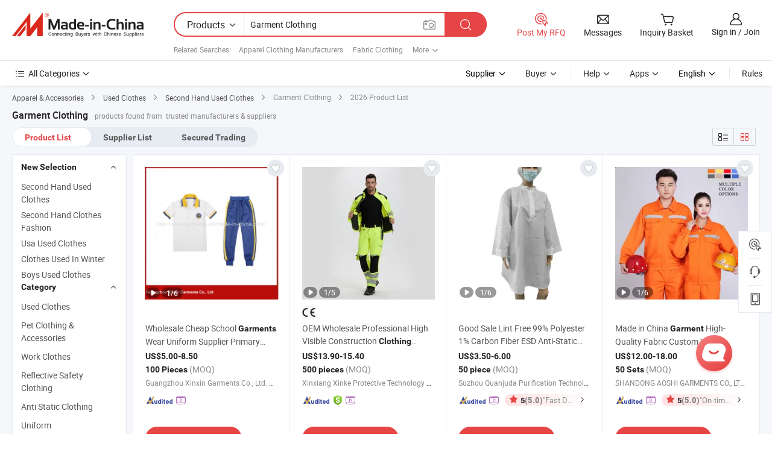

--- FILE ---
content_type: text/html;charset=UTF-8
request_url: https://www.made-in-china.com/products-search/hot-china-products/Garment_Clothing.html
body_size: 54776
content:

<!DOCTYPE html>
<html
                lang="en"
    >
<head>
    <meta content="text/html; charset=utf-8" http-equiv="Content-Type" />
            <base href="//www.made-in-china.com" />
<title>China Garment Clothing, Garment Clothing Wholesale, Manufacturers, Price | Made-in-China.com</title>
<meta name="Keywords" content="China Garment Clothing, Garment Clothing, wholesale Garment Clothing, Garment Clothing manufacturers"/>
<meta name="Description" content="China Garment Clothing wholesale - Select 2026 high quality Garment Clothing products in best price from certified Chinese Fabric Clothing manufacturers, Children Garment suppliers, wholesalers and factory on Made-in-China.com"/>
<link rel="dns-prefetch" href="//www.micstatic.com">
<link rel="preconnect" href="//www.micstatic.com">
<link rel="dns-prefetch" href="//image.made-in-china.com">
<link rel="preconnect" href="//image.made-in-china.com">
<link rel="dns-prefetch" href="//pic.made-in-china.com">
<link rel="preconnect" href="//pic.made-in-china.com">
                    <link rel="preload" as="image" href="https://image.made-in-china.com/391f0j00OYAfspThbduz/Wholesale-Cheap-School-Garments-Wear-Uniform-Supplier-Primary-School-Uniform-Clothing-Factory-U24-.jpg" >
                <link rel="alternate" hreflang="de" href="https://de.made-in-china.com/tag_search_product/Garment-Clothing_yuoeyn_1.html" />
            <link rel="alternate" hreflang="hi" href="https://hi.made-in-china.com/tag_search_product/Garment-Clothing_yuoeyn_1.html" />
            <link rel="alternate" hreflang="ru" href="https://ru.made-in-china.com/tag_search_product/Garment-Clothing_yuoeyn_1.html" />
            <link rel="alternate" hreflang="pt" href="https://pt.made-in-china.com/tag_search_product/Garment-Clothing_yuoeyn_1.html" />
            <link rel="alternate" hreflang="ko" href="https://kr.made-in-china.com/tag_search_product/Garment-Clothing_yuoeyn_1.html" />
            <link rel="alternate" hreflang="en" href="https://www.made-in-china.com/products-search/hot-china-products/Garment_Clothing.html" />
            <link rel="alternate" hreflang="it" href="https://it.made-in-china.com/tag_search_product/Garment-Clothing_yuoeyn_1.html" />
            <link rel="alternate" hreflang="fr" href="https://fr.made-in-china.com/tag_search_product/Garment-Clothing_yuoeyn_1.html" />
            <link rel="alternate" hreflang="es" href="https://es.made-in-china.com/tag_search_product/Garment-Clothing_yuoeyn_1.html" />
            <link rel="alternate" hreflang="x-default" href="https://www.made-in-china.com/products-search/hot-china-products/Garment_Clothing.html" />
            <link rel="alternate" hreflang="ar" href="https://sa.made-in-china.com/tag_search_product/Garment-Clothing_yuoeyn_1.html" />
            <link rel="alternate" hreflang="vi" href="https://vi.made-in-china.com/tag_search_product/Garment-Clothing_yuoeyn_1.html" />
            <link rel="alternate" hreflang="th" href="https://th.made-in-china.com/tag_search_product/Garment-Clothing_yuoeyn_1.html" />
            <link rel="alternate" hreflang="ja" href="https://jp.made-in-china.com/tag_search_product/Garment-Clothing_yuoeyn_1.html" />
            <link rel="alternate" hreflang="id" href="https://id.made-in-china.com/tag_search_product/Garment-Clothing_yuoeyn_1.html" />
            <link rel="alternate" hreflang="nl" href="https://nl.made-in-china.com/tag_search_product/Garment-Clothing_yuoeyn_1.html" />
            <link rel="alternate" hreflang="tr" href="https://tr.made-in-china.com/tag_search_product/Garment-Clothing_yuoeyn_1.html" />
    <link type="text/css" rel="stylesheet" href="https://www.micstatic.com/landing/www/qp/css/search-list-qp_f88bd609.css" /> <link type="text/css" rel="stylesheet" href="https://www.micstatic.com/landing/www/qp/css/refine-navigation_49434e71.css" /> 
    <link type="text/css" rel="stylesheet" href="https://www.micstatic.com/landing/www/qp/css/modules/swiper@7.0.5-bundle.min_f7b0d48b.css" /> <link rel="canonical" href="https://www.made-in-china.com/products-search/hot-china-products/Garment_Clothing.html"/>
	      <link rel="next" href="https://www.made-in-china.com/products-search/find-china-products/0b0nolimit/Garment_Clothing-2.html"/>
                      <link rel="alternate" media="only screen and (max-width:640)" href="https://m.made-in-china.com/hot-china-products/Garment_Clothing.html">
    <style>
        body{
            min-width: 1024px;
        }
    </style>
<!-- Polyfill Code Begin --><script chaset="utf-8" type="text/javascript" src="https://www.micstatic.com/polyfill/polyfill-simplify_eb12d58d.js"></script><!-- Polyfill Code End --></head>
<body class="layout-auto gallary " probe-clarity="false" >
<input type="hidden" name="needFetchLanguageByAjax" value="false" class="J-needFetchLanguageByAjax">
    <div id="header" ></div>
<script>
    function headerHomeInit() {
        const funcName = 'headerHome';
        const app = new window[funcName]({target: document.getElementById('header'), props: {props: {"pageType":2,"logoTitle":"Manufacturers & Suppliers","logoUrl":null,"base":{"buyerInfo":{"service":"Service","newUserGuide":"New User Guide","auditReport":"Audited Suppliers' Reports","meetSuppliers":"Meet Suppliers","onlineTrading":"Secured Trading Service","buyerCenter":"Buyer Center","contactUs":"Contact Us","search":"Search","prodDirectory":"Product Directory","supplierDiscover":"Supplier Discover","sourcingRequest":"Post Sourcing Request","quickLinks":"Quick Links","myFavorites":"My Favorites","visitHistory":"Browsing History","buyer":"Buyer","blog":"Business Insights"},"supplierInfo":{"supplier":"Supplier","joinAdvance":"加入高级会员","tradeServerMarket":"外贸服务市场","memberHome":"外贸e家","cloudExpo":"Smart Expo云展会","onlineTrade":"交易服务","internationalLogis":"国际物流","northAmericaBrandSailing":"北美全渠道出海","micDomesticTradeStation":"中国制造网内贸站"},"helpInfo":{"whyMic":"Why Made-in-China.com","auditSupplierWay":"How Do We Audit Suppliers","securePaymentWay":"How Do We Secure Payment","submitComplaint":"Submit a Complaint","contactUs":"Contact Us","faq":"FAQ","help":"Help"},"appsInfo":{"downloadApp":"Download App!","forBuyer":"For Buyer","forSupplier":"For Supplier","exploreApp":"Explore App Exclusive Discounts","apps":"Apps"},"languages":[{"lanCode":0,"simpleName":"en","name":"English","value":"//www.made-in-china.com/","htmlLang":"en"},{"lanCode":5,"simpleName":"es","name":"Español","value":"//es.made-in-china.com/tag_search_product/Garment-Clothing_yuoeyn_1.html","htmlLang":"es"},{"lanCode":4,"simpleName":"pt","name":"Português","value":"//pt.made-in-china.com/tag_search_product/Garment-Clothing_yuoeyn_1.html","htmlLang":"pt"},{"lanCode":2,"simpleName":"fr","name":"Français","value":"//fr.made-in-china.com/tag_search_product/Garment-Clothing_yuoeyn_1.html","htmlLang":"fr"},{"lanCode":3,"simpleName":"ru","name":"Русский язык","value":"//ru.made-in-china.com/tag_search_product/Garment-Clothing_yuoeyn_1.html","htmlLang":"ru"},{"lanCode":8,"simpleName":"it","name":"Italiano","value":"//it.made-in-china.com/tag_search_product/Garment-Clothing_yuoeyn_1.html","htmlLang":"it"},{"lanCode":6,"simpleName":"de","name":"Deutsch","value":"//de.made-in-china.com/tag_search_product/Garment-Clothing_yuoeyn_1.html","htmlLang":"de"},{"lanCode":7,"simpleName":"nl","name":"Nederlands","value":"//nl.made-in-china.com/tag_search_product/Garment-Clothing_yuoeyn_1.html","htmlLang":"nl"},{"lanCode":9,"simpleName":"sa","name":"العربية","value":"//sa.made-in-china.com/tag_search_product/Garment-Clothing_yuoeyn_1.html","htmlLang":"ar"},{"lanCode":11,"simpleName":"kr","name":"한국어","value":"//kr.made-in-china.com/tag_search_product/Garment-Clothing_yuoeyn_1.html","htmlLang":"ko"},{"lanCode":10,"simpleName":"jp","name":"日本語","value":"//jp.made-in-china.com/tag_search_product/Garment-Clothing_yuoeyn_1.html","htmlLang":"ja"},{"lanCode":12,"simpleName":"hi","name":"हिन्दी","value":"//hi.made-in-china.com/tag_search_product/Garment-Clothing_yuoeyn_1.html","htmlLang":"hi"},{"lanCode":13,"simpleName":"th","name":"ภาษาไทย","value":"//th.made-in-china.com/tag_search_product/Garment-Clothing_yuoeyn_1.html","htmlLang":"th"},{"lanCode":14,"simpleName":"tr","name":"Türkçe","value":"//tr.made-in-china.com/tag_search_product/Garment-Clothing_yuoeyn_1.html","htmlLang":"tr"},{"lanCode":15,"simpleName":"vi","name":"Tiếng Việt","value":"//vi.made-in-china.com/tag_search_product/Garment-Clothing_yuoeyn_1.html","htmlLang":"vi"},{"lanCode":16,"simpleName":"id","name":"Bahasa Indonesia","value":"//id.made-in-china.com/tag_search_product/Garment-Clothing_yuoeyn_1.html","htmlLang":"id"}],"showMlan":true,"showRules":false,"rules":"Rules","language":"en","menu":"Menu","subTitle":null,"subTitleLink":null,"stickyInfo":null},"categoryRegion":{"categories":"All Categories","categoryList":[{"name":"Agriculture & Food","value":"/products/catlist/listsubcat/105/00/mic/Agriculture_Food.html","catCode":"1000000000"},{"name":"Apparel & Accessories","value":"/products/catlist/listsubcat/108/00/mic/Apparel_Accessories.html","catCode":"1100000000"},{"name":"Arts & Crafts","value":"/products/catlist/listsubcat/111/00/mic/Arts_Crafts.html","catCode":"1200000000"},{"name":"Auto, Motorcycle Parts & Accessories","value":"/Auto-Parts-Accessories-Catalog/Auto-Parts-Accessories.html","catCode":"2900000000"},{"name":"Bags, Cases & Boxes","value":"/Bags-Cases-Boxes-Catalog/Bags-Cases-Boxes.html","catCode":"2600000000"},{"name":"Chemicals","value":"/products/catlist/listsubcat/114/00/mic/Chemicals.html","catCode":"1300000000"},{"name":"Computer Products","value":"/Computer-Products-Catalog/Computer-Products.html","catCode":"3300000000"},{"name":"Construction & Decoration","value":"/products/catlist/listsubcat/120/00/mic/Construction_Decoration.html","catCode":"1500000000"},{"name":"Consumer Electronics","value":"/Consumer-Electronics-Catalog/Consumer-Electronics.html","catCode":"1400000000"},{"name":"Electrical & Electronics","value":"/products/catlist/listsubcat/123/00/mic/Electrical_Electronics.html","catCode":"1600000000"},{"name":"Furniture","value":"/Furniture-Furnishing-Catalog/Furniture-Furnishing.html","catCode":"2700000000"},{"name":"Health & Medicine","value":"/products/catlist/listsubcat/126/00/mic/Health_Medicine.html","catCode":"1700000000"},{"name":"Industrial Equipment & Components","value":"/Industrial-Equipment-Components-Catalog/Industrial-Equipment-Components.html","catCode":"3400000000"},{"name":"Instruments & Meters","value":"/Instruments-Meters-Catalog/Instruments-Meters.html","catCode":"3500000000"},{"name":"Light Industry & Daily Use","value":"/products/catlist/listsubcat/129/00/mic/Light_Industry_Daily_Use.html","catCode":"1800000000"},{"name":"Lights & Lighting","value":"/Lights-Lighting-Catalog/Lights-Lighting.html","catCode":"3000000000"},{"name":"Manufacturing & Processing Machinery","value":"/products/catlist/listsubcat/132/00/mic/Machinery.html","catCode":"1900000000"},{"name":"Metallurgy, Mineral & Energy","value":"/products/catlist/listsubcat/135/00/mic/Metallurgy_Mineral_Energy.html","catCode":"2000000000"},{"name":"Office Supplies","value":"/Office-Supplies-Catalog/Office-Supplies.html","catCode":"2800000000"},{"name":"Packaging & Printing","value":"/Packaging-Printing-Catalog/Packaging-Printing.html","catCode":"3600000000"},{"name":"Security & Protection","value":"/Security-Protection-Catalog/Security-Protection.html","catCode":"2500000000"},{"name":"Service","value":"/products/catlist/listsubcat/147/00/mic/Service.html","catCode":"2400000000"},{"name":"Sporting Goods & Recreation","value":"/Sporting-Goods-Recreation-Catalog/Sporting-Goods-Recreation.html","catCode":"3100000000"},{"name":"Textile","value":"/products/catlist/listsubcat/138/00/mic/Textile.html","catCode":"2100000000"},{"name":"Tools & Hardware","value":"/Tools-Hardware-Catalog/Tools-Hardware.html","catCode":"3200000000"},{"name":"Toys","value":"/products/catlist/listsubcat/141/00/mic/Toys.html","catCode":"2200000000"},{"name":"Transportation","value":"/products/catlist/listsubcat/144/00/mic/Transportation.html","catCode":"2300000000"}],"more":"More"},"searchRegion":{"show":true,"lookingFor":"Tell us what you are looking for...","homeUrl":"//en.made-in-china.com","products":"Products","suppliers":"Suppliers","auditedFactory":null,"uploadImage":"Upload Image","max20MbPerImage":"Max 20MB per Image","yourRecentKeywords":"Your Recent Keywords","clearHistory":"Clear History","popularSearches":"Related Searches","relatedSearches":"More","more":null,"maxSizeErrorMsg":"Upload failed. Max image size is 20MB.","noNetworkErrorMsg":"No network connection. Please check your network settings and try again.","uploadFailedErrorMsg":"Upload failed.Incorrect image format. Supported formats: JPG,PNG,BMP.","relatedList":[{"word":"Apparel Clothing Manufacturers","adsData":"Apparel Clothing Manufacturers","link":"//www.made-in-china.com/products-search/hot-china-products/Apparel_Clothing.html","title":"Apparel Clothing"},{"word":"Fabric Clothing","adsData":"Fabric Clothing","link":"//www.made-in-china.com/products-search/hot-china-products/Fabric_Clothing.html","title":"Fabric Clothing"},{"word":"Children Garment","adsData":"Children Garment","link":"//www.made-in-china.com/products-search/hot-china-products/Children_Garment.html","title":"Children Garment"},{"word":"Leather Garment","adsData":"Leather Garment","link":"//www.made-in-china.com/products-search/hot-china-products/Leather_Garment.html","title":"Leather Garment"},{"word":"Knitted Clothing","adsData":"Knitted Clothing","link":"//www.made-in-china.com/products-search/hot-china-products/Knitted_Clothing.html","title":"Knitted Clothing"},{"word":"Children`s Clothing","adsData":"Children`s Clothing","link":"//www.made-in-china.com/products-search/hot-china-products/Children%2560s_Clothing.html","title":"Children`s Clothing"},{"word":"Ladies Garment","adsData":"Ladies Garment","link":"//www.made-in-china.com/products-search/hot-china-products/Ladies_Garment.html","title":"Ladies Garment"},{"word":"Children's Apparel","adsData":"Children's Apparel","link":"//www.made-in-china.com/products-search/hot-china-products/Children%2527s_Apparel.html","title":"Children's Apparel"},{"word":"Winter Clothing","adsData":"Winter Clothing","link":"//www.made-in-china.com/products-search/hot-china-products/Winter_Clothing.html","title":"Winter Clothing"},{"word":"Wholesale Garment Clothing","adsData":"Wholesale Garment Clothing","link":"//www.made-in-china.com/products-search/hot-china-products/Wholesale_Garment_Clothing.html","title":"Wholesale Garment Clothing"}],"relatedTitle":null,"relatedTitleLink":null,"formParams":{"subaction":"hunt","style":"b","mode":"and","code":"0","comProvince":"nolimit","order":"0","isOpenCorrection":"1","org":"top","word":"Garment Clothing","keyword":null,"condition":"0","file":null,"conditionParamsList":[{"condition":"0","conditionName":"Products","action":"https://www.made-in-china.com/productdirectory.do?subaction=hunt&style=b&mode=and&code=0&comProvince=nolimit&order=0&isOpenCorrection=1&org=top&searchType=0&word=#word#","searchUrl":"https://keywordsuggestions.made-in-china.com/suggest/getEnProdSuggest.do?param=#param#&kind=5&ad=1&id=MICSearchSuggest&count=10&ignoreCase=true&matchAnywhere=true&catflag=1&seo=1","inputPlaceholder":"Enter a keyword to search products"},{"condition":"1","conditionName":"Suppliers","action":"https://www.made-in-china.com/companysearch.do?subaction=hunt&style=b&mode=and&code=0&comProvince=nolimit&order=0&isOpenCorrection=1&searchType=1&word=#word#","searchUrl":"https://keywordsuggestions.made-in-china.com/suggest/getEnSupplierSuggest.do?param=#param#&kind=5&ad=1&id=MICSearchSuggest&count=10&ignoreCase=true&matchAnywhere=true&catflag=1","inputPlaceholder":"Enter a keyword to search suppliers"},{"condition":"4","conditionName":"Audited Factory","action":"https://www.made-in-china.com/factory/ldf/search-page?word=#word#","searchUrl":"","inputPlaceholder":"Enter a keyword to search factories"}]},"mlanFormParams":null,"enterKeywordTips":"Please enter a keyword at least for your search.","openMultiSearch":false},"frequentRegion":{"rfq":{"rfq":"Post My RFQ","searchRfq":"Search RFQs","acquireRfqHover":"Tell us what you need and try the easy way to get quotes!","searchRfqHover":"Discover quality RFQs and connect with big-budget buyers"},"account":{"account":"Account","signIn":"Sign in","join":"Join","newUser":"New User","joinFree":"Join Free","or":"Or","socialLogin":"By clicking Sign In, Join Free or Continue with Facebook, Linkedin, Twitter, Google, %s I agree to the %sUser Agreement%s and the %sPrivacy Policy%s","message":"Messages","quotes":"Quotes","orders":"Orders","favorites":"Favorites","visitHistory":"Browsing History","postSourcingRequest":"Post Sourcing Request","hi":"Hi","signOut":"Sign Out","manageProduct":"Manage Products","editShowroom":"Edit Showroom","username":"","userType":null,"foreignIP":true,"currentYear":2026,"userAgreement":"User Agreement","privacyPolicy":"Privacy Policy"},"message":{"message":"Messages","signIn":"Sign in","join":"Join","newUser":"New User","joinFree":"Join Free","viewNewMsg":"Sign in to view the new messages","inquiry":"Inquiries","rfq":"RFQs","awaitingPayment":"Awaiting payments","chat":"Chats","awaitingQuotation":"Awaiting Quotations"},"cart":{"cart":"Inquiry Basket"}},"busiRegion":null,"previewRegion":null}}});
		const hoc=o=>(o.__proto__.$get=function(o){return this.$$.ctx[this.$$.props[o]]},o.__proto__.$getKeys=function(){return Object.keys(this.$$.props)},o.__proto__.$getProps=function(){return this.$get("props")},o.__proto__.$setProps=function(o){var t=this.$getKeys(),s={},p=this;t.forEach(function(o){s[o]=p.$get(o)}),s.props=Object.assign({},s.props,o),this.$set(s)},o.__proto__.$help=function(){console.log("\n            $set(props): void             | 设置props的值\n            $get(key: string): any        | 获取props指定key的值\n            $getKeys(): string[]          | 获取props所有key\n            $getProps(): any              | 获取props里key为props的值（适用nail）\n            $setProps(params: any): void  | 设置props里key为props的值（适用nail）\n            $on(ev, callback): func       | 添加事件监听，返回移除事件监听的函数\n            $destroy(): void              | 销毁组件并触发onDestroy事件\n        ")},o);
        window[`${funcName}Api`] = hoc(app);
    };
</script><script type="text/javascript" crossorigin="anonymous" onload="headerHomeInit()" src="https://www.micstatic.com/nail/pc/header-home_7ca8e9c4.js"></script><div class="auto-size J-auto-size">
    <input type="hidden" id="sensor_pg_v" value="st:qp,m:Garment Clothing,p:1,tp:103,stp:10301,plate:show_wd,tp:103,stp:10301,abt:null,abp:a"/>
        <input type="hidden" id="appendQueryParam" value=""/>
    <input type="hidden" id="completeProdParam" value="[&quot;pXGxBSEAqrRK&quot;,&quot;daArVTihgvcz&quot;,&quot;fZGaEAqYzmRQ&quot;,&quot;iSBmvTNdLZpA&quot;,&quot;xaFRkIgOZqhV&quot;,&quot;qfJUikHDuarI&quot;,&quot;XdMGorEThRYw&quot;,&quot;PmSUjNsufKcY&quot;,&quot;ZtNpdmQMXBcE&quot;,&quot;uOmayEGvVArz&quot;,&quot;NFzfSbCKyJRw&quot;,&quot;VaypWwdufokQ&quot;,&quot;yjaJBQexHOcm&quot;,&quot;lfbpnMeXIxYJ&quot;,&quot;qCwEyPxdpjcs&quot;,&quot;frgReYCuboks&quot;,&quot;mTapyRYUTNVn&quot;,&quot;XFVtSlAKfypR&quot;,&quot;HaCRAbxKhSVI&quot;,&quot;gRXpBFqLlDkN&quot;,&quot;NOzfoFRMlPhI&quot;,&quot;yJepmfuGTYVz&quot;,&quot;pvbnoJMYXNkV&quot;,&quot;zCQxFUavnBWs&quot;,&quot;rUAYqCaTOLhy&quot;,&quot;UTdRvzyoCEpN&quot;,&quot;OZYaCUryfpbi&quot;,&quot;xZXAsjrbyVcd&quot;,&quot;OwvtshkopKYW&quot;,&quot;GaNrBVdjMbcq&quot;]"/>
    <input type="hidden" id="prodKeyword" value="Garment_Clothing"/>
    <input type="hidden" name="user_behavior_trace_id" id="user_behavior_trace_id" value="1jg9raku1554t"/>
        <div class="page cf">
                <div itemscope itemtype="https://schema.org/BreadcrumbList" class="crumb grid">
                                                <span itemprop="itemListElement" itemscope itemtype="https://schema.org/ListItem">
                        <a itemprop="item" href="//www.made-in-china.com/products/catlist/listsubcat/108/00/mic/Apparel_Accessories.html">
                            <span itemprop="name">Apparel &amp; Accessories</span>
                        </a>
                        <meta itemprop="position" content="1"/>
                    </span>
                    <i class="ob-icon icon-right"></i>
                                                                                                <span itemprop="itemListElement" itemscope itemtype="https://schema.org/ListItem">
                        <a itemprop="item" href="//www.made-in-china.com/Apparel-Accessories-Catalog/Used-Clothes.html">
                            <span itemprop="name">Used Clothes</span>
                        </a>
                        <meta itemprop="position" content="2"/>
                    </span>
                    <i class="ob-icon icon-right"></i>
                                                                                                                                <span itemprop="itemListElement" itemscope itemtype="https://schema.org/ListItem"><a itemprop="item" href="https://www.made-in-china.com/Apparel-Accessories-Catalog/browse-Second-Hand-Used-Clothes-11680000000001.html"><span itemprop="name">Second Hand Used Clothes</span></a><meta itemprop="position" content="4" /></span>
                <i class="ob-icon icon-right"></i>
                                    <span>Garment Clothing</span>
                                        <i class="ob-icon icon-right"></i>
            <span>
                                     2026 Product List
                            </span>
        </div>
        <input id="J-strong-words" name="strong-words" type="hidden" value="{&quot;strongWordList&quot;:[&quot;garment&quot;,&quot;clothing&quot;,&quot;clothes&quot;,&quot;garments&quot;,&quot;clothings&quot;]}" />
        <input id="ads_word" name="ads_word" type="hidden" value="Garment Clothing" />
        <input type="hidden" id="qaSource" value="1">
        <input type="hidden" name="iqa-portrait" id="iqa-portrait" value="https://image.made-in-china.com/3f2j00OYAfspThbduz/Wholesale-Cheap-School-Garments-Wear-Uniform-Supplier-Primary-School-Uniform-Clothing-Factory-U24-.jpg" />
        <input id="compareFromPage" name="compareFromPage" type="hidden" value="3" />
        <input id="contactUrlParam" type="hidden" value="?from=search&event=basket&target=prod&word=Garment+Clothing&seo=1" />
        <input id="J-isLanding" type="hidden" value="true" />
        <div class="page-wrap search-list new-search-list cf">
                                                <div class="search-list-container main-wrap">
                <div class="main">
                    <div class="num-found">
    <h1 class="product_word">Garment Clothing</h1>
                    products found from&nbsp;
                            trusted manufacturers & suppliers
                    </div>
                    <div class="search-filter-bar">
                        <div class="list-tab">
                            <ul class="tab">
                                <li class="selected"><a>
                                                                            Product List
                                                                    </a></li>
                                <li>
                                                                            <a ads-data="t:92,c:2,sw:Garment Clothing" href="//www.made-in-china.com/manufacturers/garment-clothing.html">Supplier List</a>
                                                                    </li>
                                                                                                    <li>
                                        <a rel="nofollow" href="//trading.made-in-china.com/deals/multi-search/Garment+Clothing/F1/1.html">Secured Trading</a>
                                    </li>
                                                            </ul>
                        </div>
                        <div class="view-type cf">
<input type="hidden" value="//www.made-in-china.com/products-search/hot-china-products/Garment_Clothing.html" id="firstPageUrl">
<div class="refine-sort">
    <div class="list-switch">
        <span class="text"> View: </span>
        <span class="list-switch-types">
                <a href="javascript:;"ads-data="t:90,md:1,c:2" onclick="if(saveViewTypeCookie){saveViewTypeCookie(1)}" ontouchstart="if(saveViewTypeCookie){saveViewTypeCookie(1)}" rel="nofollow"
                   class="list-switch-btn list-switch-btn-left unselect ">
					<i class="ob-icon icon-list"></i>
					<div class="tip arrow-bottom tip-switch-list">
                         <div class="tip-con">
                             <p class="tip-para">List View</p>
                         </div>
                             <span class="arrow arrow-out">
                                 <span class="arrow arrow-in"></span>
                             </span>
                     </div>
                </a>
                <a href="javascript:;" onclick="" ontouchstart="" rel="nofollow"
                   class="list-switch-btn list-switch-btn-right selected ">
					<i class="ob-icon icon-gallery"></i>
					<div class="tip arrow-bottom tip-switch-gallery">
                         <div class="tip-con">
                             <p class="tip-para">Gallery View</p>
                         </div>
                             <span class="arrow arrow-out">
                                 <span class="arrow arrow-in"></span>
                             </span>
                     </div>
                </a>
				</span>
    </div>
</div> </div>
                    </div>
                                                            <div class="search-list">
                        <div class="prod-list J-prod-list gallary ">
 <!-- topRank -->
<!-- product -->
<div class="list-img" id="product-div1" data-show-type="interstAd" faw-module="Search_prod_list" cz-id="pXGxBSEAqrRK">
     <div class="list-img-wrap">
         <div class="products-item">
             <!-- 图片 -->
			               <div class="prod-img prod-img-space img-total slide-prod J-slider-prod">
                 <div class="img-box swiper-container J-slider-prod-box">
					<div class="img-list swiper-wrapper prod-banner-list" ads-data="t:6,aid:,flx_deliv_tp:comb,ads_tp:,abt:s0001,abp:a,srv_id:,si:1,md:3,pdid:pXGxBSEAqrRK,ps:1.0,a:1,mds:30,c:2,is_trade:0,is_sample:1,is_rushorder:0,pcid:UojEqgFVZWRz,pa:,is_3d_prod:0" faw-exposure id="banner-slider">
																													 																																			<a rel="nofollow" class="img-wrap swiper-slide img-thumb-auto J-lazyimgs" referrerpolicy="unsafe-url" href="https://xinxingarments.en.made-in-china.com/product/pXGxBSEAqrRK/China-Wholesale-Cheap-School-Garments-Wear-Uniform-Supplier-Primary-School-Uniform-Clothing-Factory-U24-.html" target="_blank" ads-data="t:6,aid:,flx_deliv_tp:comb,ads_tp:,abt:s0001,abp:a,srv_id:,ads_srv_tp:,isrec:,recu:,recv:,si:1,md:3,pdid:pXGxBSEAqrRK,ps:1.0,a:1,mds:30,c:2,pcid:UojEqgFVZWRz,st:8,is_trade:0,is_sample:1,is_rushorder:0,pa:8,is_3d_prod:0">
										<div class="img-thumb-inner">
												<img class="J-firstLazyload" src="https://www.micstatic.com/common/img/space.png?_v=1769753126318" data-original="https://image.made-in-china.com/391f0j00OYAfspThbduz/Wholesale-Cheap-School-Garments-Wear-Uniform-Supplier-Primary-School-Uniform-Clothing-Factory-U24-.webp" alt="Wholesale Cheap School Garments Wear Uniform Supplier Primary School Uniform Clothing Factory (U24)">
										</div>
						 			</a>
																																												<a rel="nofollow" class="img-wrap swiper-slide img-thumb-auto J-lazyimgs" referrerpolicy="unsafe-url" href="https://xinxingarments.en.made-in-china.com/product/pXGxBSEAqrRK/China-Wholesale-Cheap-School-Garments-Wear-Uniform-Supplier-Primary-School-Uniform-Clothing-Factory-U24-.html" target="_blank" ads-data="t:6,aid:,flx_deliv_tp:comb,ads_tp:,abt:s0001,abp:a,srv_id:,ads_srv_tp:,isrec:,recu:,recv:,si:1,md:3,pdid:pXGxBSEAqrRK,ps:1.0,a:1,mds:30,c:2,pcid:UojEqgFVZWRz,st:8,is_trade:0,is_sample:1,is_rushorder:0,pa:8,is_3d_prod:0">
										<div class="img-thumb-inner">
												<img src="https://www.micstatic.com/common/img/space.png?_v=1769753126318" data-original="https://image.made-in-china.com/391f0j00QdDtRlWKviru/Wholesale-Cheap-School-Garments-Wear-Uniform-Supplier-Primary-School-Uniform-Clothing-Factory-U24-.webp" alt="Wholesale Cheap School Garments Wear Uniform Supplier Primary School Uniform Clothing Factory (U24)">
										</div>
						 			</a>
																																												<a rel="nofollow" class="img-wrap swiper-slide img-thumb-auto J-lazyimgs" referrerpolicy="unsafe-url" href="https://xinxingarments.en.made-in-china.com/product/pXGxBSEAqrRK/China-Wholesale-Cheap-School-Garments-Wear-Uniform-Supplier-Primary-School-Uniform-Clothing-Factory-U24-.html" target="_blank" ads-data="t:6,aid:,flx_deliv_tp:comb,ads_tp:,abt:s0001,abp:a,srv_id:,ads_srv_tp:,isrec:,recu:,recv:,si:1,md:3,pdid:pXGxBSEAqrRK,ps:1.0,a:1,mds:30,c:2,pcid:UojEqgFVZWRz,st:8,is_trade:0,is_sample:1,is_rushorder:0,pa:8,is_3d_prod:0">
										<div class="img-thumb-inner">
												<img src="https://www.micstatic.com/common/img/space.png?_v=1769753126318" data-original="https://image.made-in-china.com/391f0j00aJHTYbVssluz/Wholesale-Cheap-School-Garments-Wear-Uniform-Supplier-Primary-School-Uniform-Clothing-Factory-U24-.webp" alt="Wholesale Cheap School Garments Wear Uniform Supplier Primary School Uniform Clothing Factory (U24)">
										</div>
						 			</a>
																																												<a rel="nofollow" class="img-wrap swiper-slide img-thumb-auto J-lazyimgs" referrerpolicy="unsafe-url" href="https://xinxingarments.en.made-in-china.com/product/pXGxBSEAqrRK/China-Wholesale-Cheap-School-Garments-Wear-Uniform-Supplier-Primary-School-Uniform-Clothing-Factory-U24-.html" target="_blank" ads-data="t:6,aid:,flx_deliv_tp:comb,ads_tp:,abt:s0001,abp:a,srv_id:,ads_srv_tp:,isrec:,recu:,recv:,si:1,md:3,pdid:pXGxBSEAqrRK,ps:1.0,a:1,mds:30,c:2,pcid:UojEqgFVZWRz,st:8,is_trade:0,is_sample:1,is_rushorder:0,pa:8,is_3d_prod:0">
										<div class="img-thumb-inner">
												<img src="https://www.micstatic.com/common/img/space.png?_v=1769753126318" data-original="https://image.made-in-china.com/391f0j00awDTUBlRuipr/Wholesale-Cheap-School-Garments-Wear-Uniform-Supplier-Primary-School-Uniform-Clothing-Factory-U24-.webp" alt="Wholesale Cheap School Garments Wear Uniform Supplier Primary School Uniform Clothing Factory (U24)">
										</div>
						 			</a>
																																												<a rel="nofollow" class="img-wrap swiper-slide img-thumb-auto J-lazyimgs" referrerpolicy="unsafe-url" href="https://xinxingarments.en.made-in-china.com/product/pXGxBSEAqrRK/China-Wholesale-Cheap-School-Garments-Wear-Uniform-Supplier-Primary-School-Uniform-Clothing-Factory-U24-.html" target="_blank" ads-data="t:6,aid:,flx_deliv_tp:comb,ads_tp:,abt:s0001,abp:a,srv_id:,ads_srv_tp:,isrec:,recu:,recv:,si:1,md:3,pdid:pXGxBSEAqrRK,ps:1.0,a:1,mds:30,c:2,pcid:UojEqgFVZWRz,st:8,is_trade:0,is_sample:1,is_rushorder:0,pa:8,is_3d_prod:0">
										<div class="img-thumb-inner">
												<img src="https://www.micstatic.com/common/img/space.png?_v=1769753126318" data-original="https://image.made-in-china.com/391f0j00aAHQRZhEuirg/Wholesale-Cheap-School-Garments-Wear-Uniform-Supplier-Primary-School-Uniform-Clothing-Factory-U24-.webp" alt="Wholesale Cheap School Garments Wear Uniform Supplier Primary School Uniform Clothing Factory (U24)">
										</div>
						 			</a>
																																												<a rel="nofollow" class="img-wrap swiper-slide img-thumb-auto J-lazyimgs" referrerpolicy="unsafe-url" href="https://xinxingarments.en.made-in-china.com/product/pXGxBSEAqrRK/China-Wholesale-Cheap-School-Garments-Wear-Uniform-Supplier-Primary-School-Uniform-Clothing-Factory-U24-.html" target="_blank" ads-data="t:6,aid:,flx_deliv_tp:comb,ads_tp:,abt:s0001,abp:a,srv_id:,ads_srv_tp:,isrec:,recu:,recv:,si:1,md:3,pdid:pXGxBSEAqrRK,ps:1.0,a:1,mds:30,c:2,pcid:UojEqgFVZWRz,st:8,is_trade:0,is_sample:1,is_rushorder:0,pa:8,is_3d_prod:0">
										<div class="img-thumb-inner">
												<img src="https://www.micstatic.com/common/img/space.png?_v=1769753126318" data-original="https://image.made-in-china.com/391f0j00twPQYOimgVpz/Wholesale-Cheap-School-Garments-Wear-Uniform-Supplier-Primary-School-Uniform-Clothing-Factory-U24-.webp" alt="Wholesale Cheap School Garments Wear Uniform Supplier Primary School Uniform Clothing Factory (U24)">
										</div>
						 			</a>
																																													</div>
					 					 						 <a referrerpolicy="unsafe-url" href="https://xinxingarments.en.made-in-china.com/product/pXGxBSEAqrRK/China-Wholesale-Cheap-School-Garments-Wear-Uniform-Supplier-Primary-School-Uniform-Clothing-Factory-U24-.html#slideVideo" target="_blank" rel="nofollow"
							class="has-icon has-video-icon"><img src="https://www.micstatic.com/landing/www/qp/img/video_456aa956.svg" alt="Video"/></a>
					 					 					 						 <a referrerpolicy="unsafe-url" href="https://xinxingarments.en.made-in-china.com/product/pXGxBSEAqrRK/China-Wholesale-Cheap-School-Garments-Wear-Uniform-Supplier-Primary-School-Uniform-Clothing-Factory-U24-.html" target="_blank" rel="nofollow" class="has-page swiper-page-wrap">
							 <span class="page-current">1</span>/
							 <span class="page-total">6</span>
						 </a>
					 					 					 						 <a class="img-left J-slide-left" href="javascript:;"><i class="ob-icon icon-left"></i></a>
						 <a class="img-right J-slide-right" href="javascript:;"><i class="ob-icon icon-right"></i></a>
					 				 </div>
				 					 <div class="pagination J-pagination">
						 <span class="swiper-pagination-switch swiper-visible-switch swiper-active-switch"></span>
						 <span class="swiper-pagination-switch"></span>
						 <span class="swiper-pagination-switch"></span>
					 </div>
				 			 </div>
			 			 				 <a href="javascript:void(0);"
					class="prod-favorite-icon J-add2Fav" cz-type="prod"
					cz-id="pXGxBSEAqrRK" ads-data="st:17,pdid:pXGxBSEAqrRK,pcid:UojEqgFVZWRz,is_trade:0,is_sample:1,is_rushorder:0,a:1">
					 <i class="ob-icon icon-heart-f"></i>
					 <i class="ob-icon icon-heart"></i>
					 <div class="tip arrow-top tip-faverite">
						 <div class="tip-con"><p class="tip-para">Favorites</p></div>
						 <span class="arrow arrow-out"><span class="arrow arrow-in"></span></span>
					 </div>
				 </a>
			                 <!-- 内容 -->
			 <div id="onlineTradeAble3" style="display:none;">false 0</div>
             <div class="detail">
				 				 <input type="hidden" name="mainProdValue" value="2"/>
				 				 <div class="icon-list certified-logo">
				 					 </div>
				 				 <div class="product-name-wrap
 									">
					 <h2 class="product-name" data-prod-tag="">
						 <a title="Wholesale Cheap School Garments Wear Uniform Supplier Primary School Uniform Clothing Factory (U24)" referrerpolicy="unsafe-url" href="https://xinxingarments.en.made-in-china.com/product/pXGxBSEAqrRK/China-Wholesale-Cheap-School-Garments-Wear-Uniform-Supplier-Primary-School-Uniform-Clothing-Factory-U24-.html" target="_blank" ads-data="t:6,aid:,flx_deliv_tp:comb,ads_tp:,abt:s0001,abp:a,srv_id:,ads_srv_tp:,isrec:,recu:,recv:,si:1,md:3,pdid:pXGxBSEAqrRK,ps:1.0,a:1,mds:30,c:2,pcid:UojEqgFVZWRz,st:2,is_trade:0,is_sample:1,is_rushorder:0,pa:2">
							 Wholesale Cheap School <strong>Garments</strong> Wear Uniform Supplier Primary School Uniform <strong>Clothing</strong> Factory (U24)
						 </a>
					 </h2>
					 					 					 				 </div>
				 <div class="product-property">
					 						 <div class="ellipsis attr-item J-faketitle"><span
								 class="attribute"><strong class="price">US$<span>5.00</span>-<span>8.50</span></strong></span></div>
					 					 						 <div class="ellipsis attr-item J-faketitle"><span
								 class="attribute"><strong> 100 Pieces</strong> </span> <span class="moq-text">(MOQ)</span>
						 </div>
					 				 </div>
				 				 <div class="company-info">
					 <div class="company-name ellipsis">
						 <a referrerpolicy="unsafe-url" href="https://xinxingarments.en.made-in-china.com"
							 							 												   class="compnay-name" target="_blank" ads-data="t:6,aid:,flx_deliv_tp:comb,ads_tp:,abt:s0001,abp:a,srv_id:,ads_srv_tp:,isrec:,recu:,recv:,si:1,md:3,pdid:pXGxBSEAqrRK,ps:1.0,a:1,mds:30,c:2,pcid:UojEqgFVZWRz,st:3,is_trade:0,is_sample:1,is_rushorder:0,pa:3"
						 >
							 <span title="Guangzhou Xinxin Garments Co., Ltd.">Guangzhou Xinxin Garments Co., Ltd.</span>
						 </a>
						 <i class="ob-icon icon-right"></i>
						 <div class="company-name-popup">
							 <div class="name-block">
								 									 <a referrerpolicy="unsafe-url" href="https://xinxingarments.en.made-in-china.com"
									 										 															   target="_blank" class="compnay-name J-compnay-name" ads-data="t:6,aid:,flx_deliv_tp:comb,ads_tp:,abt:s0001,abp:a,srv_id:,ads_srv_tp:,isrec:,recu:,recv:,si:1,md:3,pdid:pXGxBSEAqrRK,ps:1.0,a:1,mds:30,c:2,pcid:UojEqgFVZWRz,st:3,is_trade:0,is_sample:1,is_rushorder:0,pa:3,is_3d_prod:0">
										 <span title="Guangzhou Xinxin Garments Co., Ltd.">Guangzhou Xinxin Garments Co., Ltd.</span>
									 </a>
								 							 </div>
							 <div class="auth-block">
								 <ul class="auth-block-list">
									 										 <li class="cs-level-info">
											 											 												 <img class="auth-icon" src='https://www.micstatic.com/common/img/icon/diamond_member_16.png?_v=1769753126318' srcset='https://www.micstatic.com/common/img/icon/diamond_member_32.png?_v=1769753126318 2x, https://www.micstatic.com/common/img/icon/diamond_member_16.png?_v=1769753126318 1x' alt="China Supplier - Diamond Member"> Diamond Member
											 										 </li>
										 											 <li class="as-info">
												 <img class="auth-icon ico-audited" data-title="Audited by an independent third-party inspection agency" src="https://www.micstatic.com/common/img/icon-new/as-short.png?_v=1769753126318" alt="Audited Supplier" />Audited Supplier
											 </li>
									 <li class="company-address-info">
										 <i class="ob-icon icon-coordinate"></i>
										 											 Guangdong, China
										 									 </li>
								 </ul>
							 </div>
							 <div class="block-divider"></div>
							 <div class="other-block">
								 <ul>
									 <li>
										 <h2 class="business-type-info"></h2>
									 </li>
									 									 								 </ul>
							 </div>
						 </div>
					 </div>
					 <div class="auth-list">
						 							 								 <div class="auth">
									 <a rel="nofollow" target="_blank" referrerpolicy="unsafe-url" href="//xinxingarments.en.made-in-china.com/audited-supplier-reports/report.html" ads-data="t:6,aid:,flx_deliv_tp:comb,ads_tp:,abt:s0001,abp:a,srv_id:,ads_srv_tp:,isrec:,recu:,recv:,si:1,md:3,pdid:pXGxBSEAqrRK,ps:1.0,a:1,mds:30,c:2,pcid:UojEqgFVZWRz,st:4,is_trade:0,is_sample:1,is_rushorder:0,pa:4">
											<span class="left_2 as-logo" data-title="Audited by an independent third-party inspection agency">
												<img class="auth-icon ico-audited" src="https://www.micstatic.com/common/img/icon-new/as_32.png" alt="Audited Supplier" />
											</span>
									 </a>
								 </div>
							 																																																																																																															 						 						 							 								 <div class="auth auth-video">
									 <a href="//www.made-in-china.com/video-channel/xinxingarments_pXGxBSEAqrRK_Wholesale-Cheap-School-Garments-Wear-Uniform-Supplier-Primary-School-Uniform-Clothing-Factory-U24-.html" target="_blank"
										ads-data="t:6,aid:,flx_deliv_tp:comb,ads_tp:,abt:s0001,abp:a,srv_id:,ads_srv_tp:,isrec:,recu:,recv:,si:1,md:3,pdid:pXGxBSEAqrRK,ps:1.0,a:1,mds:30,c:2,pcid:UojEqgFVZWRz,st:2,is_trade:0,is_sample:1,is_rushorder:0,pa:15,st:15"><img class="auth-icon"
																				  src='https://www.micstatic.com/common/img/logo/video_d4fb84a2.svg'
																				  alt="View larger video & image"></a>
									 <div class="tip arrow-bottom tip-video">
										 <div class="tip-con">
											 <p class="tip-para">View larger video & image</p>
										 </div>
										 <span class="arrow arrow-out">
												<span class="arrow arrow-in"></span>
											</span>
									 </div>
								 </div>
							 						 					 						 					 </div>
				 </div>
			 </div>
			 <div class="product-btn">
				 				 					 <input type="hidden" value="Contact Now" />
					 					 <a fun-inquiry-product
						referrerpolicy="unsafe-url" href="//www.made-in-china.com/sendInquiry/prod_pXGxBSEAqrRK_UojEqgFVZWRz.html?from=search&type=cs&target=prod&word=Garment+Clothing&seo=1"
						ads-data="t:6,aid:,flx_deliv_tp:comb,ads_tp:,abt:s0001,abp:a,srv_id:,ads_srv_tp:,isrec:,recu:,recv:,si:1,md:3,pdid:pXGxBSEAqrRK,ps:1.0,a:1,mds:30,c:2,pcid:UojEqgFVZWRz,st:5,is_trade:0,is_sample:1,is_rushorder:0,pa:5" target="_blank" rel="nofollow" class="btn btn-main btn-small">
						 						 <span class="btn-main-text">Contact Now</span>
					 </a>
				 				 <span class="inquiry-action">
			            <b class="tm3_chat_status" lan="en" ads-data="t:6,aid:,flx_deliv_tp:comb,ads_tp:,abt:s0001,abp:a,srv_id:,ads_srv_tp:,isrec:,recu:,recv:,si:1,md:3,pdid:pXGxBSEAqrRK,ps:1.0,a:1,mds:30,c:2,pcid:UojEqgFVZWRz,st:7,is_trade:0,is_sample:1,is_rushorder:0,pa:13" dataId="UojEqgFVZWRz_pXGxBSEAqrRK_1" inquiry="//www.made-in-china.com/sendInquiry/prod_pXGxBSEAqrRK_UojEqgFVZWRz.html?from=search&type=cs&target=prod&word=Garment+Clothing&seo=1" processor="chat" cid="UojEqgFVZWRz" style="display:none"></b>
					 					 					 						 <div class="add J-prodList">
							<span class="add-to-basket pXGxBSEAqrRK J-if-in-basket">
																											<a rel="nofollow" href="javascript:add2BasketProd('pXGxBSEAqrRK', 'https://image.made-in-china.com/3f2j00OYAfspThbduz/Wholesale-Cheap-School-Garments-Wear-Uniform-Supplier-Primary-School-Uniform-Clothing-Factory-U24-.jpg')" ads-data="t:6,aid:,flx_deliv_tp:comb,ads_tp:,abt:s0001,abp:a,srv_id:,ads_srv_tp:,isrec:,recu:,recv:,si:1,md:3,pdid:pXGxBSEAqrRK,ps:1.0,a:1,mds:30,c:2,pcid:UojEqgFVZWRz,st:6,is_trade:0,is_sample:1,is_rushorder:0,pa:6" >
											<i class="ob-icon icon-cart-add"></i>
										</a>
																								</span>
							<div class="tip arrow-bottom tip-inquiry">
								 <div class="tip-con">
									 <p class="tip-para">Add to inquiry basket to compare.</p>
								 </div>
									 <span class="arrow arrow-out">
										 <span class="arrow arrow-in"></span>
									 </span>
							 </div>
						 </div>
<b class="J-start-meeting" comid="UojEqgFVZWRz" theme="pc-search-gallery" target="_blank"></b>	</span>
			 </div>
			 <div class="hide-area">
				                      <div class="property-list">
    												<div class="prop-item">
                                 <label class="prop-lab">Application: </label>
                                 <span class="prop-val">School</span>
                             </div>
                        							<div class="prop-item">
                                 <label class="prop-lab">Style: </label>
                                 <span class="prop-val">Tops & Buttom</span>
                             </div>
                        							<div class="prop-item">
                                 <label class="prop-lab">Material: </label>
                                 <span class="prop-val">Cotton/Polyester</span>
                             </div>
                        							<div class="prop-item">
                                 <label class="prop-lab">Gender: </label>
                                 <span class="prop-val">Students</span>
                             </div>
                        							<div class="prop-item">
                                 <label class="prop-lab">Feature: </label>
                                 <span class="prop-val">Disposable</span>
                             </div>
                        							<div class="prop-item">
                                 <label class="prop-lab">Structure: </label>
                                 <span class="prop-val">Open Fronted</span>
                             </div>
                                             </div>
				 			 </div>
         </div>
     </div>
</div>
<div class="list-img" id="product-div2" data-show-type="interstAd" faw-module="Search_prod_list" cz-id="daArVTihgvcz">
     <div class="list-img-wrap">
         <div class="products-item">
             <!-- 图片 -->
			               <div class="prod-img prod-img-space img-total slide-prod J-slider-prod">
                 <div class="img-box swiper-container J-slider-prod-box">
					<div class="img-list swiper-wrapper prod-banner-list" ads-data="t:6,aid:,flx_deliv_tp:comb,ads_tp:,abt:s0001,abp:a,srv_id:,si:1,md:3,pdid:daArVTihgvcz,ps:1.0,a:2,mds:30,c:2,is_trade:1,is_sample:1,is_rushorder:0,pcid:IdOTeDouLYiS,pa:,is_3d_prod:0" faw-exposure id="banner-slider">
																													 																																			<a rel="nofollow" class="img-wrap swiper-slide img-thumb-auto J-lazyimgs" referrerpolicy="unsafe-url" href="https://xinkeprotective9579.en.made-in-china.com/product/daArVTihgvcz/China-OEM-Wholesale-Professional-High-Visible-Construction-Clothing-Worker-Garments-Apparel-Construction-Security-Workwear.html" target="_blank" ads-data="t:6,aid:,flx_deliv_tp:comb,ads_tp:,abt:s0001,abp:a,srv_id:,ads_srv_tp:,isrec:,recu:,recv:,si:1,md:3,pdid:daArVTihgvcz,ps:1.0,a:2,mds:30,c:2,pcid:IdOTeDouLYiS,st:8,is_trade:1,is_sample:1,is_rushorder:0,pa:8,is_3d_prod:0">
										<div class="img-thumb-inner">
												<img class="J-firstLazyload" src="https://www.micstatic.com/common/img/space.png?_v=1769753126318" data-original="https://image.made-in-china.com/391f0j00mzfBwbDnrGqH/OEM-Wholesale-Professional-High-Visible-Construction-Clothing-Worker-Garments-Apparel-Construction-Security-Workwear.webp" alt="OEM Wholesale Professional High Visible Construction Clothing Worker Garments Apparel Construction Security Workwear">
										</div>
						 			</a>
																																												<a rel="nofollow" class="img-wrap swiper-slide img-thumb-auto J-lazyimgs" referrerpolicy="unsafe-url" href="https://xinkeprotective9579.en.made-in-china.com/product/daArVTihgvcz/China-OEM-Wholesale-Professional-High-Visible-Construction-Clothing-Worker-Garments-Apparel-Construction-Security-Workwear.html" target="_blank" ads-data="t:6,aid:,flx_deliv_tp:comb,ads_tp:,abt:s0001,abp:a,srv_id:,ads_srv_tp:,isrec:,recu:,recv:,si:1,md:3,pdid:daArVTihgvcz,ps:1.0,a:2,mds:30,c:2,pcid:IdOTeDouLYiS,st:8,is_trade:1,is_sample:1,is_rushorder:0,pa:8,is_3d_prod:0">
										<div class="img-thumb-inner">
												<img src="https://www.micstatic.com/common/img/space.png?_v=1769753126318" data-original="https://image.made-in-china.com/391f0j00ApGCJjLRZfbH/OEM-Wholesale-Professional-High-Visible-Construction-Clothing-Worker-Garments-Apparel-Construction-Security-Workwear.webp" alt="OEM Wholesale Professional High Visible Construction Clothing Worker Garments Apparel Construction Security Workwear">
										</div>
						 			</a>
																																												<a rel="nofollow" class="img-wrap swiper-slide img-thumb-auto J-lazyimgs" referrerpolicy="unsafe-url" href="https://xinkeprotective9579.en.made-in-china.com/product/daArVTihgvcz/China-OEM-Wholesale-Professional-High-Visible-Construction-Clothing-Worker-Garments-Apparel-Construction-Security-Workwear.html" target="_blank" ads-data="t:6,aid:,flx_deliv_tp:comb,ads_tp:,abt:s0001,abp:a,srv_id:,ads_srv_tp:,isrec:,recu:,recv:,si:1,md:3,pdid:daArVTihgvcz,ps:1.0,a:2,mds:30,c:2,pcid:IdOTeDouLYiS,st:8,is_trade:1,is_sample:1,is_rushorder:0,pa:8,is_3d_prod:0">
										<div class="img-thumb-inner">
												<img src="https://www.micstatic.com/common/img/space.png?_v=1769753126318" data-original="https://image.made-in-china.com/391f0j00wzGBdAPWrfoH/OEM-Wholesale-Professional-High-Visible-Construction-Clothing-Worker-Garments-Apparel-Construction-Security-Workwear.webp" alt="OEM Wholesale Professional High Visible Construction Clothing Worker Garments Apparel Construction Security Workwear">
										</div>
						 			</a>
																																												<a rel="nofollow" class="img-wrap swiper-slide img-thumb-auto J-lazyimgs" referrerpolicy="unsafe-url" href="https://xinkeprotective9579.en.made-in-china.com/product/daArVTihgvcz/China-OEM-Wholesale-Professional-High-Visible-Construction-Clothing-Worker-Garments-Apparel-Construction-Security-Workwear.html" target="_blank" ads-data="t:6,aid:,flx_deliv_tp:comb,ads_tp:,abt:s0001,abp:a,srv_id:,ads_srv_tp:,isrec:,recu:,recv:,si:1,md:3,pdid:daArVTihgvcz,ps:1.0,a:2,mds:30,c:2,pcid:IdOTeDouLYiS,st:8,is_trade:1,is_sample:1,is_rushorder:0,pa:8,is_3d_prod:0">
										<div class="img-thumb-inner">
												<img src="https://www.micstatic.com/common/img/space.png?_v=1769753126318" data-original="https://image.made-in-china.com/391f0j00TzfvmYPsJUci/OEM-Wholesale-Professional-High-Visible-Construction-Clothing-Worker-Garments-Apparel-Construction-Security-Workwear.webp" alt="OEM Wholesale Professional High Visible Construction Clothing Worker Garments Apparel Construction Security Workwear">
										</div>
						 			</a>
																																												<a rel="nofollow" class="img-wrap swiper-slide img-thumb-auto J-lazyimgs" referrerpolicy="unsafe-url" href="https://xinkeprotective9579.en.made-in-china.com/product/daArVTihgvcz/China-OEM-Wholesale-Professional-High-Visible-Construction-Clothing-Worker-Garments-Apparel-Construction-Security-Workwear.html" target="_blank" ads-data="t:6,aid:,flx_deliv_tp:comb,ads_tp:,abt:s0001,abp:a,srv_id:,ads_srv_tp:,isrec:,recu:,recv:,si:1,md:3,pdid:daArVTihgvcz,ps:1.0,a:2,mds:30,c:2,pcid:IdOTeDouLYiS,st:8,is_trade:1,is_sample:1,is_rushorder:0,pa:8,is_3d_prod:0">
										<div class="img-thumb-inner">
												<img src="https://www.micstatic.com/common/img/space.png?_v=1769753126318" data-original="https://image.made-in-china.com/391f0j00tuGBdIDoJUcW/OEM-Wholesale-Professional-High-Visible-Construction-Clothing-Worker-Garments-Apparel-Construction-Security-Workwear.webp" alt="OEM Wholesale Professional High Visible Construction Clothing Worker Garments Apparel Construction Security Workwear">
										</div>
						 			</a>
																																													</div>
					 					 						 <a referrerpolicy="unsafe-url" href="https://xinkeprotective9579.en.made-in-china.com/product/daArVTihgvcz/China-OEM-Wholesale-Professional-High-Visible-Construction-Clothing-Worker-Garments-Apparel-Construction-Security-Workwear.html#slideVideo" target="_blank" rel="nofollow"
							class="has-icon has-video-icon"><img src="https://www.micstatic.com/landing/www/qp/img/video_456aa956.svg" alt="Video"/></a>
					 					 					 						 <a referrerpolicy="unsafe-url" href="https://xinkeprotective9579.en.made-in-china.com/product/daArVTihgvcz/China-OEM-Wholesale-Professional-High-Visible-Construction-Clothing-Worker-Garments-Apparel-Construction-Security-Workwear.html" target="_blank" rel="nofollow" class="has-page swiper-page-wrap">
							 <span class="page-current">1</span>/
							 <span class="page-total">5</span>
						 </a>
					 					 					 						 <a class="img-left J-slide-left" href="javascript:;"><i class="ob-icon icon-left"></i></a>
						 <a class="img-right J-slide-right" href="javascript:;"><i class="ob-icon icon-right"></i></a>
					 				 </div>
				 					 <div class="pagination J-pagination">
						 <span class="swiper-pagination-switch swiper-visible-switch swiper-active-switch"></span>
						 <span class="swiper-pagination-switch"></span>
						 <span class="swiper-pagination-switch"></span>
					 </div>
				 			 </div>
			 			 				 <a href="javascript:void(0);"
					class="prod-favorite-icon J-add2Fav" cz-type="prod"
					cz-id="daArVTihgvcz" ads-data="st:17,pdid:daArVTihgvcz,pcid:IdOTeDouLYiS,is_trade:1,is_sample:1,is_rushorder:0,a:2">
					 <i class="ob-icon icon-heart-f"></i>
					 <i class="ob-icon icon-heart"></i>
					 <div class="tip arrow-top tip-faverite">
						 <div class="tip-con"><p class="tip-para">Favorites</p></div>
						 <span class="arrow arrow-out"><span class="arrow arrow-in"></span></span>
					 </div>
				 </a>
			                 <!-- 内容 -->
			 <div id="onlineTradeAble3" style="display:none;">true 1</div>
             <div class="detail">
				 				 <input type="hidden" name="mainProdValue" value="0"/>
				 				 <div class="icon-list certified-logo">
				 																				<a class="icon-item " href="https://xinkeprotective9579.en.made-in-china.com/product/daArVTihgvcz/China-OEM-Wholesale-Professional-High-Visible-Construction-Clothing-Worker-Garments-Apparel-Construction-Security-Workwear.html" target="_blank">
																	<img class="icon-logo icon-text" src="https://www.micstatic.com/landing/www/product/img/icon/img-logo/22.png">
																<div class="tip arrow-bottom tip-gold">
									<div class="tip-con">
										<div class="tip-para">
											<span>
												<div>CE certified</div>
												<div>valid since 2024-01-02</div>
												<div>(contact issuer for current status)</div>
											</span>
										</div>
									</div>
									<span class="arrow arrow-out"><span class="arrow arrow-in"></span></span>
								</div>
							</a>
						                     <span class="more-icon">
                        <i class="ob-icon 
                                                            icon-right
                            "></i>
                    </span>
				 					 </div>
				 				 <div class="product-name-wrap
 									">
					 <h2 class="product-name" data-prod-tag="">
						 <a title="OEM Wholesale Professional High Visible Construction Clothing Worker Garments Apparel Construction Security Workwear" referrerpolicy="unsafe-url" href="https://xinkeprotective9579.en.made-in-china.com/product/daArVTihgvcz/China-OEM-Wholesale-Professional-High-Visible-Construction-Clothing-Worker-Garments-Apparel-Construction-Security-Workwear.html" target="_blank" ads-data="t:6,aid:,flx_deliv_tp:comb,ads_tp:,abt:s0001,abp:a,srv_id:,ads_srv_tp:,isrec:,recu:,recv:,si:1,md:3,pdid:daArVTihgvcz,ps:1.0,a:2,mds:30,c:2,pcid:IdOTeDouLYiS,st:2,is_trade:1,is_sample:1,is_rushorder:0,pa:2">
							 OEM Wholesale Professional High Visible Construction <strong>Clothing</strong> Worker <strong>Garments</strong> Apparel Construction Security Workwear
						 </a>
					 </h2>
					 					 					 				 </div>
				 <div class="product-property">
					 						 <div class="ellipsis attr-item J-faketitle"><span
								 class="attribute"><strong class="price">US$<span>13.90</span>-<span>15.40</span></strong></span></div>
					 					 						 <div class="ellipsis attr-item J-faketitle"><span
								 class="attribute"><strong> 500 pieces</strong> </span> <span class="moq-text">(MOQ)</span>
						 </div>
					 				 </div>
				 				 <div class="company-info">
					 <div class="company-name ellipsis">
						 <a referrerpolicy="unsafe-url" href="https://xinkeprotective9579.en.made-in-china.com"
							 							 												   class="compnay-name" target="_blank" ads-data="t:6,aid:,flx_deliv_tp:comb,ads_tp:,abt:s0001,abp:a,srv_id:,ads_srv_tp:,isrec:,recu:,recv:,si:1,md:3,pdid:daArVTihgvcz,ps:1.0,a:2,mds:30,c:2,pcid:IdOTeDouLYiS,st:3,is_trade:1,is_sample:1,is_rushorder:0,pa:3"
						 >
							 <span title="Xinxiang Xinke Protective Technology Co.,Ltd.">Xinxiang Xinke Protective Technology Co.,Ltd.</span>
						 </a>
						 <i class="ob-icon icon-right"></i>
						 <div class="company-name-popup">
							 <div class="name-block">
								 									 <a referrerpolicy="unsafe-url" href="https://xinkeprotective9579.en.made-in-china.com"
									 										 															   target="_blank" class="compnay-name J-compnay-name" ads-data="t:6,aid:,flx_deliv_tp:comb,ads_tp:,abt:s0001,abp:a,srv_id:,ads_srv_tp:,isrec:,recu:,recv:,si:1,md:3,pdid:daArVTihgvcz,ps:1.0,a:2,mds:30,c:2,pcid:IdOTeDouLYiS,st:3,is_trade:1,is_sample:1,is_rushorder:0,pa:3,is_3d_prod:0">
										 <span title="Xinxiang Xinke Protective Technology Co.,Ltd.">Xinxiang Xinke Protective Technology Co.,Ltd.</span>
									 </a>
								 							 </div>
							 <div class="auth-block">
								 <ul class="auth-block-list">
									 										 <li class="cs-level-info">
											 											 												 <img class="auth-icon" src='https://www.micstatic.com/common/img/icon/diamond_member_16.png?_v=1769753126318' srcset='https://www.micstatic.com/common/img/icon/diamond_member_32.png?_v=1769753126318 2x, https://www.micstatic.com/common/img/icon/diamond_member_16.png?_v=1769753126318 1x' alt="China Supplier - Diamond Member"> Diamond Member
											 										 </li>
										 											 <li class="as-info">
												 <img class="auth-icon ico-audited" data-title="Audited by an independent third-party inspection agency" src="https://www.micstatic.com/common/img/icon-new/as-short.png?_v=1769753126318" alt="Audited Supplier" />Audited Supplier
											 </li>
										 											 <li class="as-info">
												 <img class="auth-icon"
													  src='https://www.micstatic.com/common/img/logo/icon_deal_16.png?_v=1769753126318'
													  srcset='https://www.micstatic.com/common/img/logo/icon_deal_32.png?_v=1769753126318 2x, https://www.micstatic.com/common/img/logo/icon_deal_16.png?_v=1769753126318 1x'
													  alt="Secured Trading">
												 Secured Trading
											 </li>
									 <li class="company-address-info">
										 <i class="ob-icon icon-coordinate"></i>
										 											 Henan, China
										 									 </li>
								 </ul>
							 </div>
							 <div class="block-divider"></div>
							 <div class="other-block">
								 <ul>
									 <li>
										 <h2 class="business-type-info">Manufacturer/Factory & Trading Company</h2>
									 </li>
									 									 								 </ul>
							 </div>
						 </div>
					 </div>
					 <div class="auth-list">
						 							 								 <div class="auth">
									 <a rel="nofollow" target="_blank" referrerpolicy="unsafe-url" href="//xinkeprotective9579.en.made-in-china.com/audited-supplier-reports/report.html" ads-data="t:6,aid:,flx_deliv_tp:comb,ads_tp:,abt:s0001,abp:a,srv_id:,ads_srv_tp:,isrec:,recu:,recv:,si:1,md:3,pdid:daArVTihgvcz,ps:1.0,a:2,mds:30,c:2,pcid:IdOTeDouLYiS,st:4,is_trade:1,is_sample:1,is_rushorder:0,pa:4">
											<span class="left_2 as-logo" data-title="Audited by an independent third-party inspection agency">
												<img class="auth-icon ico-audited" src="https://www.micstatic.com/common/img/icon-new/as_32.png" alt="Audited Supplier" />
											</span>
									 </a>
								 </div>
							 																																																																																																															 							 							 <div class="auth">
						<span class="auth-deal-span">
							<img class="auth-icon" src='https://www.micstatic.com/common/img/logo/icon-deal.png?_v=1769753126318' alt="Secured Trading Service">
							<div class="tip arrow-bottom tip-deal">
								<div class="tip-con">
									<p class="tip-para">Enjoy trading protection from Made-in-China.com</p>
								</div>
								<span class="arrow arrow-out">
									<span class="arrow arrow-in"></span>
								</span>
							</div>
						</span>
							 </div>
							 						 						 							 								 <div class="auth auth-video">
									 <a href="//www.made-in-china.com/video-channel/xinkeprotective9579_daArVTihgvcz_OEM-Wholesale-Professional-High-Visible-Construction-Clothing-Worker-Garments-Apparel-Construction-Security-Workwear.html" target="_blank"
										ads-data="t:6,aid:,flx_deliv_tp:comb,ads_tp:,abt:s0001,abp:a,srv_id:,ads_srv_tp:,isrec:,recu:,recv:,si:1,md:3,pdid:daArVTihgvcz,ps:1.0,a:2,mds:30,c:2,pcid:IdOTeDouLYiS,st:2,is_trade:1,is_sample:1,is_rushorder:0,pa:15,st:15"><img class="auth-icon"
																				  src='https://www.micstatic.com/common/img/logo/video_d4fb84a2.svg'
																				  alt="View larger video & image"></a>
									 <div class="tip arrow-bottom tip-video">
										 <div class="tip-con">
											 <p class="tip-para">View larger video & image</p>
										 </div>
										 <span class="arrow arrow-out">
												<span class="arrow arrow-in"></span>
											</span>
									 </div>
								 </div>
							 						 					 						 					 </div>
				 </div>
			 </div>
			 <div class="product-btn">
				 				 					 <input type="hidden" value="Contact Now" />
					 					 <a fun-inquiry-product
						referrerpolicy="unsafe-url" href="//www.made-in-china.com/sendInquiry/prod_daArVTihgvcz_IdOTeDouLYiS.html?from=search&type=cs&target=prod&word=Garment+Clothing&seo=1"
						ads-data="t:6,aid:,flx_deliv_tp:comb,ads_tp:,abt:s0001,abp:a,srv_id:,ads_srv_tp:,isrec:,recu:,recv:,si:1,md:3,pdid:daArVTihgvcz,ps:1.0,a:2,mds:30,c:2,pcid:IdOTeDouLYiS,st:5,is_trade:1,is_sample:1,is_rushorder:0,pa:5" target="_blank" rel="nofollow" class="btn btn-main btn-small">
						 						 <span class="btn-main-text">Contact Now</span>
					 </a>
				 				 <span class="inquiry-action">
			            <b class="tm3_chat_status" lan="en" ads-data="t:6,aid:,flx_deliv_tp:comb,ads_tp:,abt:s0001,abp:a,srv_id:,ads_srv_tp:,isrec:,recu:,recv:,si:1,md:3,pdid:daArVTihgvcz,ps:1.0,a:2,mds:30,c:2,pcid:IdOTeDouLYiS,st:7,is_trade:1,is_sample:1,is_rushorder:0,pa:13" dataId="IdOTeDouLYiS_daArVTihgvcz_1" inquiry="//www.made-in-china.com/sendInquiry/prod_daArVTihgvcz_IdOTeDouLYiS.html?from=search&type=cs&target=prod&word=Garment+Clothing&seo=1" processor="chat" cid="IdOTeDouLYiS" style="display:none"></b>
					 					 					 						 <div class="add J-prodList">
							<span class="add-to-basket daArVTihgvcz J-if-in-basket">
																											<a rel="nofollow" href="javascript:add2BasketProd('daArVTihgvcz', 'https://image.made-in-china.com/3f2j00mzfBwbDnrGqH/OEM-Wholesale-Professional-High-Visible-Construction-Clothing-Worker-Garments-Apparel-Construction-Security-Workwear.jpg')" ads-data="t:6,aid:,flx_deliv_tp:comb,ads_tp:,abt:s0001,abp:a,srv_id:,ads_srv_tp:,isrec:,recu:,recv:,si:1,md:3,pdid:daArVTihgvcz,ps:1.0,a:2,mds:30,c:2,pcid:IdOTeDouLYiS,st:6,is_trade:1,is_sample:1,is_rushorder:0,pa:6" >
											<i class="ob-icon icon-cart-add"></i>
										</a>
																								</span>
							<div class="tip arrow-bottom tip-inquiry">
								 <div class="tip-con">
									 <p class="tip-para">Add to inquiry basket to compare.</p>
								 </div>
									 <span class="arrow arrow-out">
										 <span class="arrow arrow-in"></span>
									 </span>
							 </div>
						 </div>
<b class="J-start-meeting" comid="IdOTeDouLYiS" theme="pc-search-gallery" target="_blank"></b>	</span>
			 </div>
			 <div class="hide-area">
				                      <div class="property-list">
    												<div class="prop-item">
                                 <label class="prop-lab">Workplace: </label>
                                 <span class="prop-val">Construction</span>
                             </div>
                        							<div class="prop-item">
                                 <label class="prop-lab">Style: </label>
                                 <span class="prop-val">Shirt and Pants</span>
                             </div>
                        							<div class="prop-item">
                                 <label class="prop-lab">Material: </label>
                                 <span class="prop-val">Cotton</span>
                             </div>
                        							<div class="prop-item">
                                 <label class="prop-lab">Feature: </label>
                                 <span class="prop-val">Flame Retardant, Anti-Static, High Visible</span>
                             </div>
                        							<div class="prop-item">
                                 <label class="prop-lab">Gender: </label>
                                 <span class="prop-val">Unisex</span>
                             </div>
                        							<div class="prop-item">
                                 <label class="prop-lab">Structure: </label>
                                 <span class="prop-val">Open Fronted</span>
                             </div>
                                             </div>
				 			 </div>
         </div>
     </div>
</div>
<div class="list-img" id="product-div3" data-show-type="interstAd" faw-module="Search_prod_list" cz-id="fZGaEAqYzmRQ">
     <div class="list-img-wrap">
         <div class="products-item">
             <!-- 图片 -->
			               <div class="prod-img prod-img-space img-total slide-prod J-slider-prod">
                 <div class="img-box swiper-container J-slider-prod-box">
					<div class="img-list swiper-wrapper prod-banner-list" ads-data="t:6,aid:,flx_deliv_tp:comb,ads_tp:,abt:s0001,abp:a,srv_id:,si:1,md:3,pdid:fZGaEAqYzmRQ,ps:1.0,a:3,mds:30,c:2,is_trade:0,is_sample:1,is_rushorder:0,pcid:gMRmynVcvPUL,pa:,is_3d_prod:0" faw-exposure id="banner-slider">
																													 																																			<a rel="nofollow" class="img-wrap swiper-slide img-thumb-auto J-lazyimgs" referrerpolicy="unsafe-url" href="https://allesd.en.made-in-china.com/product/fZGaEAqYzmRQ/China-Good-Sale-Lint-Free-99-Polyester-1-Carbon-Fiber-ESD-Anti-Static-Clothes-for-Cleanroom-Garment.html" target="_blank" ads-data="t:6,aid:,flx_deliv_tp:comb,ads_tp:,abt:s0001,abp:a,srv_id:,ads_srv_tp:,isrec:,recu:,recv:,si:1,md:3,pdid:fZGaEAqYzmRQ,ps:1.0,a:3,mds:30,c:2,pcid:gMRmynVcvPUL,st:8,is_trade:0,is_sample:1,is_rushorder:0,pa:8,is_3d_prod:0">
										<div class="img-thumb-inner">
												<img class="J-firstLazyload" src="https://www.micstatic.com/common/img/space.png?_v=1769753126318" data-original="https://image.made-in-china.com/391f0j00GWSritVEsqgn/Good-Sale-Lint-Free-99-Polyester-1-Carbon-Fiber-ESD-Anti-Static-Clothes-for-Cleanroom-Garment.webp" alt="Good Sale Lint Free 99% Polyester 1% Carbon Fiber ESD Anti-Static Clothes for Cleanroom Garment">
										</div>
						 			</a>
																																												<a rel="nofollow" class="img-wrap swiper-slide img-thumb-auto J-lazyimgs" referrerpolicy="unsafe-url" href="https://allesd.en.made-in-china.com/product/fZGaEAqYzmRQ/China-Good-Sale-Lint-Free-99-Polyester-1-Carbon-Fiber-ESD-Anti-Static-Clothes-for-Cleanroom-Garment.html" target="_blank" ads-data="t:6,aid:,flx_deliv_tp:comb,ads_tp:,abt:s0001,abp:a,srv_id:,ads_srv_tp:,isrec:,recu:,recv:,si:1,md:3,pdid:fZGaEAqYzmRQ,ps:1.0,a:3,mds:30,c:2,pcid:gMRmynVcvPUL,st:8,is_trade:0,is_sample:1,is_rushorder:0,pa:8,is_3d_prod:0">
										<div class="img-thumb-inner">
												<img src="https://www.micstatic.com/common/img/space.png?_v=1769753126318" data-original="https://image.made-in-china.com/391f0j00GhSuVgiKCczO/Good-Sale-Lint-Free-99-Polyester-1-Carbon-Fiber-ESD-Anti-Static-Clothes-for-Cleanroom-Garment.webp" alt="Good Sale Lint Free 99% Polyester 1% Carbon Fiber ESD Anti-Static Clothes for Cleanroom Garment">
										</div>
						 			</a>
																																												<a rel="nofollow" class="img-wrap swiper-slide img-thumb-auto J-lazyimgs" referrerpolicy="unsafe-url" href="https://allesd.en.made-in-china.com/product/fZGaEAqYzmRQ/China-Good-Sale-Lint-Free-99-Polyester-1-Carbon-Fiber-ESD-Anti-Static-Clothes-for-Cleanroom-Garment.html" target="_blank" ads-data="t:6,aid:,flx_deliv_tp:comb,ads_tp:,abt:s0001,abp:a,srv_id:,ads_srv_tp:,isrec:,recu:,recv:,si:1,md:3,pdid:fZGaEAqYzmRQ,ps:1.0,a:3,mds:30,c:2,pcid:gMRmynVcvPUL,st:8,is_trade:0,is_sample:1,is_rushorder:0,pa:8,is_3d_prod:0">
										<div class="img-thumb-inner">
												<img src="https://www.micstatic.com/common/img/space.png?_v=1769753126318" data-original="https://image.made-in-china.com/391f0j00YlKphViWbbgO/Good-Sale-Lint-Free-99-Polyester-1-Carbon-Fiber-ESD-Anti-Static-Clothes-for-Cleanroom-Garment.webp" alt="Good Sale Lint Free 99% Polyester 1% Carbon Fiber ESD Anti-Static Clothes for Cleanroom Garment">
										</div>
						 			</a>
																																												<a rel="nofollow" class="img-wrap swiper-slide img-thumb-auto J-lazyimgs" referrerpolicy="unsafe-url" href="https://allesd.en.made-in-china.com/product/fZGaEAqYzmRQ/China-Good-Sale-Lint-Free-99-Polyester-1-Carbon-Fiber-ESD-Anti-Static-Clothes-for-Cleanroom-Garment.html" target="_blank" ads-data="t:6,aid:,flx_deliv_tp:comb,ads_tp:,abt:s0001,abp:a,srv_id:,ads_srv_tp:,isrec:,recu:,recv:,si:1,md:3,pdid:fZGaEAqYzmRQ,ps:1.0,a:3,mds:30,c:2,pcid:gMRmynVcvPUL,st:8,is_trade:0,is_sample:1,is_rushorder:0,pa:8,is_3d_prod:0">
										<div class="img-thumb-inner">
												<img src="https://www.micstatic.com/common/img/space.png?_v=1769753126318" data-original="https://image.made-in-china.com/391f0j00GhjrVCWMAouF/Good-Sale-Lint-Free-99-Polyester-1-Carbon-Fiber-ESD-Anti-Static-Clothes-for-Cleanroom-Garment.webp" alt="Good Sale Lint Free 99% Polyester 1% Carbon Fiber ESD Anti-Static Clothes for Cleanroom Garment">
										</div>
						 			</a>
																																												<a rel="nofollow" class="img-wrap swiper-slide img-thumb-auto J-lazyimgs" referrerpolicy="unsafe-url" href="https://allesd.en.made-in-china.com/product/fZGaEAqYzmRQ/China-Good-Sale-Lint-Free-99-Polyester-1-Carbon-Fiber-ESD-Anti-Static-Clothes-for-Cleanroom-Garment.html" target="_blank" ads-data="t:6,aid:,flx_deliv_tp:comb,ads_tp:,abt:s0001,abp:a,srv_id:,ads_srv_tp:,isrec:,recu:,recv:,si:1,md:3,pdid:fZGaEAqYzmRQ,ps:1.0,a:3,mds:30,c:2,pcid:gMRmynVcvPUL,st:8,is_trade:0,is_sample:1,is_rushorder:0,pa:8,is_3d_prod:0">
										<div class="img-thumb-inner">
												<img src="https://www.micstatic.com/common/img/space.png?_v=1769753126318" data-original="https://image.made-in-china.com/391f0j00GlSzWOiLnorN/Good-Sale-Lint-Free-99-Polyester-1-Carbon-Fiber-ESD-Anti-Static-Clothes-for-Cleanroom-Garment.webp" alt="Good Sale Lint Free 99% Polyester 1% Carbon Fiber ESD Anti-Static Clothes for Cleanroom Garment">
										</div>
						 			</a>
																																												<a rel="nofollow" class="img-wrap swiper-slide img-thumb-auto J-lazyimgs" referrerpolicy="unsafe-url" href="https://allesd.en.made-in-china.com/product/fZGaEAqYzmRQ/China-Good-Sale-Lint-Free-99-Polyester-1-Carbon-Fiber-ESD-Anti-Static-Clothes-for-Cleanroom-Garment.html" target="_blank" ads-data="t:6,aid:,flx_deliv_tp:comb,ads_tp:,abt:s0001,abp:a,srv_id:,ads_srv_tp:,isrec:,recu:,recv:,si:1,md:3,pdid:fZGaEAqYzmRQ,ps:1.0,a:3,mds:30,c:2,pcid:gMRmynVcvPUL,st:8,is_trade:0,is_sample:1,is_rushorder:0,pa:8,is_3d_prod:0">
										<div class="img-thumb-inner">
												<img src="https://www.micstatic.com/common/img/space.png?_v=1769753126318" data-original="https://image.made-in-china.com/391f0j00uhKpVaiFCqzO/Good-Sale-Lint-Free-99-Polyester-1-Carbon-Fiber-ESD-Anti-Static-Clothes-for-Cleanroom-Garment.webp" alt="Good Sale Lint Free 99% Polyester 1% Carbon Fiber ESD Anti-Static Clothes for Cleanroom Garment">
										</div>
						 			</a>
																																													</div>
					 					 						 <a referrerpolicy="unsafe-url" href="https://allesd.en.made-in-china.com/product/fZGaEAqYzmRQ/China-Good-Sale-Lint-Free-99-Polyester-1-Carbon-Fiber-ESD-Anti-Static-Clothes-for-Cleanroom-Garment.html#slideVideo" target="_blank" rel="nofollow"
							class="has-icon has-video-icon"><img src="https://www.micstatic.com/landing/www/qp/img/video_456aa956.svg" alt="Video"/></a>
					 					 					 						 <a referrerpolicy="unsafe-url" href="https://allesd.en.made-in-china.com/product/fZGaEAqYzmRQ/China-Good-Sale-Lint-Free-99-Polyester-1-Carbon-Fiber-ESD-Anti-Static-Clothes-for-Cleanroom-Garment.html" target="_blank" rel="nofollow" class="has-page swiper-page-wrap">
							 <span class="page-current">1</span>/
							 <span class="page-total">6</span>
						 </a>
					 					 					 						 <a class="img-left J-slide-left" href="javascript:;"><i class="ob-icon icon-left"></i></a>
						 <a class="img-right J-slide-right" href="javascript:;"><i class="ob-icon icon-right"></i></a>
					 				 </div>
				 					 <div class="pagination J-pagination">
						 <span class="swiper-pagination-switch swiper-visible-switch swiper-active-switch"></span>
						 <span class="swiper-pagination-switch"></span>
						 <span class="swiper-pagination-switch"></span>
					 </div>
				 			 </div>
			 			 				 <a href="javascript:void(0);"
					class="prod-favorite-icon J-add2Fav" cz-type="prod"
					cz-id="fZGaEAqYzmRQ" ads-data="st:17,pdid:fZGaEAqYzmRQ,pcid:gMRmynVcvPUL,is_trade:0,is_sample:1,is_rushorder:0,a:3">
					 <i class="ob-icon icon-heart-f"></i>
					 <i class="ob-icon icon-heart"></i>
					 <div class="tip arrow-top tip-faverite">
						 <div class="tip-con"><p class="tip-para">Favorites</p></div>
						 <span class="arrow arrow-out"><span class="arrow arrow-in"></span></span>
					 </div>
				 </a>
			                 <!-- 内容 -->
			 <div id="onlineTradeAble3" style="display:none;">false 0</div>
             <div class="detail">
				 				 <input type="hidden" name="mainProdValue" value="0"/>
				 				 <div class="icon-list certified-logo">
				 					 </div>
				 				 <div class="product-name-wrap
 									">
					 <h2 class="product-name" data-prod-tag="">
						 <a title="Good Sale Lint Free 99% Polyester 1% Carbon Fiber ESD Anti-Static Clothes for Cleanroom Garment" referrerpolicy="unsafe-url" href="https://allesd.en.made-in-china.com/product/fZGaEAqYzmRQ/China-Good-Sale-Lint-Free-99-Polyester-1-Carbon-Fiber-ESD-Anti-Static-Clothes-for-Cleanroom-Garment.html" target="_blank" ads-data="t:6,aid:,flx_deliv_tp:comb,ads_tp:,abt:s0001,abp:a,srv_id:,ads_srv_tp:,isrec:,recu:,recv:,si:1,md:3,pdid:fZGaEAqYzmRQ,ps:1.0,a:3,mds:30,c:2,pcid:gMRmynVcvPUL,st:2,is_trade:0,is_sample:1,is_rushorder:0,pa:2">
							 Good Sale Lint Free 99% Polyester 1% Carbon Fiber ESD Anti-Static <strong>Clothes</strong> for Cleanroom <strong>Garment</strong>
						 </a>
					 </h2>
					 					 					 				 </div>
				 <div class="product-property">
					 						 <div class="ellipsis attr-item J-faketitle"><span
								 class="attribute"><strong class="price">US$<span>3.50</span>-<span>6.00</span></strong></span></div>
					 					 						 <div class="ellipsis attr-item J-faketitle"><span
								 class="attribute"><strong> 50 piece</strong> </span> <span class="moq-text">(MOQ)</span>
						 </div>
					 				 </div>
				 				 <div class="company-info">
					 <div class="company-name ellipsis">
						 <a referrerpolicy="unsafe-url" href="https://allesd.en.made-in-china.com"
							 							 												   class="compnay-name" target="_blank" ads-data="t:6,aid:,flx_deliv_tp:comb,ads_tp:,abt:s0001,abp:a,srv_id:,ads_srv_tp:,isrec:,recu:,recv:,si:1,md:3,pdid:fZGaEAqYzmRQ,ps:1.0,a:3,mds:30,c:2,pcid:gMRmynVcvPUL,st:3,is_trade:0,is_sample:1,is_rushorder:0,pa:3"
						 >
							 <span title="Suzhou Quanjuda Purification Technology Co., Ltd">Suzhou Quanjuda Purification Technology Co., Ltd</span>
						 </a>
						 <i class="ob-icon icon-right"></i>
						 <div class="company-name-popup">
							 <div class="name-block">
								 									 <a referrerpolicy="unsafe-url" href="https://allesd.en.made-in-china.com"
									 										 															   target="_blank" class="compnay-name J-compnay-name" ads-data="t:6,aid:,flx_deliv_tp:comb,ads_tp:,abt:s0001,abp:a,srv_id:,ads_srv_tp:,isrec:,recu:,recv:,si:1,md:3,pdid:fZGaEAqYzmRQ,ps:1.0,a:3,mds:30,c:2,pcid:gMRmynVcvPUL,st:3,is_trade:0,is_sample:1,is_rushorder:0,pa:3,is_3d_prod:0">
										 <span title="Suzhou Quanjuda Purification Technology Co., Ltd">Suzhou Quanjuda Purification Technology Co., Ltd</span>
									 </a>
								 							 </div>
							 <div class="auth-block">
								 <ul class="auth-block-list">
									 										 <li class="cs-level-info">
											 											 												 <img class="auth-icon" src='https://www.micstatic.com/common/img/icon/diamond_member_16.png?_v=1769753126318' srcset='https://www.micstatic.com/common/img/icon/diamond_member_32.png?_v=1769753126318 2x, https://www.micstatic.com/common/img/icon/diamond_member_16.png?_v=1769753126318 1x' alt="China Supplier - Diamond Member"> Diamond Member
											 										 </li>
										 											 <li class="as-info">
												 <img class="auth-icon ico-audited" data-title="Audited by an independent third-party inspection agency" src="https://www.micstatic.com/common/img/icon-new/as-short.png?_v=1769753126318" alt="Audited Supplier" />Audited Supplier
											 </li>
									 <li class="company-address-info">
										 <i class="ob-icon icon-coordinate"></i>
										 											 Jiangsu, China
										 									 </li>
								 </ul>
							 </div>
							 <div class="block-divider"></div>
							 <div class="other-block">
								 <ul>
									 <li>
										 <h2 class="business-type-info"></h2>
									 </li>
									 									 								 </ul>
							 </div>
						 </div>
					 </div>
					 <div class="auth-list">
						 							 								 <div class="auth">
									 <a rel="nofollow" target="_blank" referrerpolicy="unsafe-url" href="//allesd.en.made-in-china.com/audited-supplier-reports/report.html" ads-data="t:6,aid:,flx_deliv_tp:comb,ads_tp:,abt:s0001,abp:a,srv_id:,ads_srv_tp:,isrec:,recu:,recv:,si:1,md:3,pdid:fZGaEAqYzmRQ,ps:1.0,a:3,mds:30,c:2,pcid:gMRmynVcvPUL,st:4,is_trade:0,is_sample:1,is_rushorder:0,pa:4">
											<span class="left_2 as-logo" data-title="Audited by an independent third-party inspection agency">
												<img class="auth-icon ico-audited" src="https://www.micstatic.com/common/img/icon-new/as_32.png" alt="Audited Supplier" />
											</span>
									 </a>
								 </div>
							 																																																																																																															 						 						 							 								 <div class="auth auth-video">
									 <a href="//www.made-in-china.com/video-channel/allesd_fZGaEAqYzmRQ_Good-Sale-Lint-Free-99-Polyester-1-Carbon-Fiber-ESD-Anti-Static-Clothes-for-Cleanroom-Garment.html" target="_blank"
										ads-data="t:6,aid:,flx_deliv_tp:comb,ads_tp:,abt:s0001,abp:a,srv_id:,ads_srv_tp:,isrec:,recu:,recv:,si:1,md:3,pdid:fZGaEAqYzmRQ,ps:1.0,a:3,mds:30,c:2,pcid:gMRmynVcvPUL,st:2,is_trade:0,is_sample:1,is_rushorder:0,pa:15,st:15"><img class="auth-icon"
																				  src='https://www.micstatic.com/common/img/logo/video_d4fb84a2.svg'
																				  alt="View larger video & image"></a>
									 <div class="tip arrow-bottom tip-video">
										 <div class="tip-con">
											 <p class="tip-para">View larger video & image</p>
										 </div>
										 <span class="arrow arrow-out">
												<span class="arrow arrow-in"></span>
											</span>
									 </div>
								 </div>
							 						 					 						 							 <a
									 class="product-evaluation"
									 rel="nofollow"
									 href="https://allesd.en.made-in-china.com/company-review/"
									 target="_blank">
								 <i class="ft-icon icon-star-f"></i>
								 <p class="evaluation-rate">5<span>(5.0)</span></p>
								 <span class="evaluation-text" >"Fast Delivery"</span>
								 <i class="ft-icon icon-right"></i>
								 <div class="tip arrow-bottom tip-evaluation">
									 <div class="tip-rel">
									 <div class="tip-con">
										 <div class="tip-para">
											 <span style="white-space: nowrap;">Fast Delivery</span>
										 </div>
									 </div>
									 <span class="arrow arrow-out">
                                                                <span class="arrow arrow-in"></span>
                                                            </span>
									 </div>
								 </div>
							 </a>
						 					 </div>
				 </div>
			 </div>
			 <div class="product-btn">
				 				 					 <input type="hidden" value="Contact Now" />
					 					 <a fun-inquiry-product
						referrerpolicy="unsafe-url" href="//www.made-in-china.com/sendInquiry/prod_fZGaEAqYzmRQ_gMRmynVcvPUL.html?from=search&type=cs&target=prod&word=Garment+Clothing&seo=1"
						ads-data="t:6,aid:,flx_deliv_tp:comb,ads_tp:,abt:s0001,abp:a,srv_id:,ads_srv_tp:,isrec:,recu:,recv:,si:1,md:3,pdid:fZGaEAqYzmRQ,ps:1.0,a:3,mds:30,c:2,pcid:gMRmynVcvPUL,st:5,is_trade:0,is_sample:1,is_rushorder:0,pa:5" target="_blank" rel="nofollow" class="btn btn-main btn-small">
						 						 <span class="btn-main-text">Contact Now</span>
					 </a>
				 				 <span class="inquiry-action">
			            <b class="tm3_chat_status" lan="en" ads-data="t:6,aid:,flx_deliv_tp:comb,ads_tp:,abt:s0001,abp:a,srv_id:,ads_srv_tp:,isrec:,recu:,recv:,si:1,md:3,pdid:fZGaEAqYzmRQ,ps:1.0,a:3,mds:30,c:2,pcid:gMRmynVcvPUL,st:7,is_trade:0,is_sample:1,is_rushorder:0,pa:13" dataId="gMRmynVcvPUL_fZGaEAqYzmRQ_1" inquiry="//www.made-in-china.com/sendInquiry/prod_fZGaEAqYzmRQ_gMRmynVcvPUL.html?from=search&type=cs&target=prod&word=Garment+Clothing&seo=1" processor="chat" cid="gMRmynVcvPUL" style="display:none"></b>
					 					 					 						 <div class="add J-prodList">
							<span class="add-to-basket fZGaEAqYzmRQ J-if-in-basket">
																											<a rel="nofollow" href="javascript:add2BasketProd('fZGaEAqYzmRQ', 'https://image.made-in-china.com/3f2j00GWSritVEsqgn/Good-Sale-Lint-Free-99-Polyester-1-Carbon-Fiber-ESD-Anti-Static-Clothes-for-Cleanroom-Garment.jpg')" ads-data="t:6,aid:,flx_deliv_tp:comb,ads_tp:,abt:s0001,abp:a,srv_id:,ads_srv_tp:,isrec:,recu:,recv:,si:1,md:3,pdid:fZGaEAqYzmRQ,ps:1.0,a:3,mds:30,c:2,pcid:gMRmynVcvPUL,st:6,is_trade:0,is_sample:1,is_rushorder:0,pa:6" >
											<i class="ob-icon icon-cart-add"></i>
										</a>
																								</span>
							<div class="tip arrow-bottom tip-inquiry">
								 <div class="tip-con">
									 <p class="tip-para">Add to inquiry basket to compare.</p>
								 </div>
									 <span class="arrow arrow-out">
										 <span class="arrow arrow-in"></span>
									 </span>
							 </div>
						 </div>
<b class="J-start-meeting" comid="gMRmynVcvPUL" theme="pc-search-gallery" target="_blank"></b>	</span>
			 </div>
			 <div class="hide-area">
				                      <div class="property-list">
    												<div class="prop-item">
                                 <label class="prop-lab">Certification: </label>
                                 <span class="prop-val">RoHS</span>
                             </div>
                        							<div class="prop-item">
                                 <label class="prop-lab">Size: </label>
                                 <span class="prop-val">L</span>
                             </div>
                        							<div class="prop-item">
                                 <label class="prop-lab">Usage: </label>
                                 <span class="prop-val">SMT Production Line, Printing Workshop, Electronic Component Maintenance Room</span>
                             </div>
                        							<div class="prop-item">
                                 <label class="prop-lab">Fabric Material: </label>
                                 <span class="prop-val">5mm Stripe ESD Polyester</span>
                             </div>
                        							<div class="prop-item">
                                 <label class="prop-lab">Available Colors: </label>
                                 <span class="prop-val">All Colors</span>
                             </div>
                        							<div class="prop-item">
                                 <label class="prop-lab">Available Size: </label>
                                 <span class="prop-val">All Sizes (Xs, S, M, L, XL, XXL, Xxxl, Xxxxl)</span>
                             </div>
                                             </div>
				 			 </div>
         </div>
     </div>
</div>
<div class="list-img" id="product-div4" data-show-type="interstAd" faw-module="Search_prod_list" cz-id="iSBmvTNdLZpA">
     <div class="list-img-wrap">
         <div class="products-item">
             <!-- 图片 -->
			               <div class="prod-img prod-img-space img-total slide-prod J-slider-prod">
                 <div class="img-box swiper-container J-slider-prod-box">
					<div class="img-list swiper-wrapper prod-banner-list" ads-data="t:6,aid:,flx_deliv_tp:comb,ads_tp:,abt:s0001,abp:a,srv_id:,si:1,md:3,pdid:iSBmvTNdLZpA,ps:1.0,a:4,mds:30,c:2,is_trade:0,is_sample:1,is_rushorder:0,pcid:sbqxvLyJntIX,pa:,is_3d_prod:0" faw-exposure id="banner-slider">
																													 																																			<a rel="nofollow" class="img-wrap swiper-slide img-thumb-auto J-lazyimgs" referrerpolicy="unsafe-url" href="https://aoshi-garment.en.made-in-china.com/product/iSBmvTNdLZpA/China-Made-in-China-Garment-High-Quality-Fabric-Custom-Work-Clothes.html" target="_blank" ads-data="t:6,aid:,flx_deliv_tp:comb,ads_tp:,abt:s0001,abp:a,srv_id:,ads_srv_tp:,isrec:,recu:,recv:,si:1,md:3,pdid:iSBmvTNdLZpA,ps:1.0,a:4,mds:30,c:2,pcid:sbqxvLyJntIX,st:8,is_trade:0,is_sample:1,is_rushorder:0,pa:8,is_3d_prod:0">
										<div class="img-thumb-inner">
												<img class="J-firstLazyload" src="https://www.micstatic.com/common/img/space.png?_v=1769753126318" data-original="https://image.made-in-china.com/391f0j00KgBGEOdrCzuZ/Made-in-China-Garment-High-Quality-Fabric-Custom-Work-Clothes.webp" alt="Made in China Garment High-Quality Fabric Custom Work Clothes">
										</div>
						 			</a>
																																												<a rel="nofollow" class="img-wrap swiper-slide img-thumb-auto J-lazyimgs" referrerpolicy="unsafe-url" href="https://aoshi-garment.en.made-in-china.com/product/iSBmvTNdLZpA/China-Made-in-China-Garment-High-Quality-Fabric-Custom-Work-Clothes.html" target="_blank" ads-data="t:6,aid:,flx_deliv_tp:comb,ads_tp:,abt:s0001,abp:a,srv_id:,ads_srv_tp:,isrec:,recu:,recv:,si:1,md:3,pdid:iSBmvTNdLZpA,ps:1.0,a:4,mds:30,c:2,pcid:sbqxvLyJntIX,st:8,is_trade:0,is_sample:1,is_rushorder:0,pa:8,is_3d_prod:0">
										<div class="img-thumb-inner">
												<img src="https://www.micstatic.com/common/img/space.png?_v=1769753126318" data-original="https://image.made-in-china.com/391f0j00jzefQwJDnguK/Made-in-China-Garment-High-Quality-Fabric-Custom-Work-Clothes.webp" alt="Made in China Garment High-Quality Fabric Custom Work Clothes">
										</div>
						 			</a>
																																												<a rel="nofollow" class="img-wrap swiper-slide img-thumb-auto J-lazyimgs" referrerpolicy="unsafe-url" href="https://aoshi-garment.en.made-in-china.com/product/iSBmvTNdLZpA/China-Made-in-China-Garment-High-Quality-Fabric-Custom-Work-Clothes.html" target="_blank" ads-data="t:6,aid:,flx_deliv_tp:comb,ads_tp:,abt:s0001,abp:a,srv_id:,ads_srv_tp:,isrec:,recu:,recv:,si:1,md:3,pdid:iSBmvTNdLZpA,ps:1.0,a:4,mds:30,c:2,pcid:sbqxvLyJntIX,st:8,is_trade:0,is_sample:1,is_rushorder:0,pa:8,is_3d_prod:0">
										<div class="img-thumb-inner">
												<img src="https://www.micstatic.com/common/img/space.png?_v=1769753126318" data-original="https://image.made-in-china.com/391f0j00FgMGaEJwCprZ/Made-in-China-Garment-High-Quality-Fabric-Custom-Work-Clothes.webp" alt="Made in China Garment High-Quality Fabric Custom Work Clothes">
										</div>
						 			</a>
																																												<a rel="nofollow" class="img-wrap swiper-slide img-thumb-auto J-lazyimgs" referrerpolicy="unsafe-url" href="https://aoshi-garment.en.made-in-china.com/product/iSBmvTNdLZpA/China-Made-in-China-Garment-High-Quality-Fabric-Custom-Work-Clothes.html" target="_blank" ads-data="t:6,aid:,flx_deliv_tp:comb,ads_tp:,abt:s0001,abp:a,srv_id:,ads_srv_tp:,isrec:,recu:,recv:,si:1,md:3,pdid:iSBmvTNdLZpA,ps:1.0,a:4,mds:30,c:2,pcid:sbqxvLyJntIX,st:8,is_trade:0,is_sample:1,is_rushorder:0,pa:8,is_3d_prod:0">
										<div class="img-thumb-inner">
												<img src="https://www.micstatic.com/common/img/space.png?_v=1769753126318" data-original="https://image.made-in-china.com/391f0j00OpvUEGAtOrzs/Made-in-China-Garment-High-Quality-Fabric-Custom-Work-Clothes.webp" alt="Made in China Garment High-Quality Fabric Custom Work Clothes">
										</div>
						 			</a>
																																												<a rel="nofollow" class="img-wrap swiper-slide img-thumb-auto J-lazyimgs" referrerpolicy="unsafe-url" href="https://aoshi-garment.en.made-in-china.com/product/iSBmvTNdLZpA/China-Made-in-China-Garment-High-Quality-Fabric-Custom-Work-Clothes.html" target="_blank" ads-data="t:6,aid:,flx_deliv_tp:comb,ads_tp:,abt:s0001,abp:a,srv_id:,ads_srv_tp:,isrec:,recu:,recv:,si:1,md:3,pdid:iSBmvTNdLZpA,ps:1.0,a:4,mds:30,c:2,pcid:sbqxvLyJntIX,st:8,is_trade:0,is_sample:1,is_rushorder:0,pa:8,is_3d_prod:0">
										<div class="img-thumb-inner">
												<img src="https://www.micstatic.com/common/img/space.png?_v=1769753126318" data-original="https://image.made-in-china.com/391f0j00FuMfEpmBbzgK/Made-in-China-Garment-High-Quality-Fabric-Custom-Work-Clothes.webp" alt="Made in China Garment High-Quality Fabric Custom Work Clothes">
										</div>
						 			</a>
																																												<a rel="nofollow" class="img-wrap swiper-slide img-thumb-auto J-lazyimgs" referrerpolicy="unsafe-url" href="https://aoshi-garment.en.made-in-china.com/product/iSBmvTNdLZpA/China-Made-in-China-Garment-High-Quality-Fabric-Custom-Work-Clothes.html" target="_blank" ads-data="t:6,aid:,flx_deliv_tp:comb,ads_tp:,abt:s0001,abp:a,srv_id:,ads_srv_tp:,isrec:,recu:,recv:,si:1,md:3,pdid:iSBmvTNdLZpA,ps:1.0,a:4,mds:30,c:2,pcid:sbqxvLyJntIX,st:8,is_trade:0,is_sample:1,is_rushorder:0,pa:8,is_3d_prod:0">
										<div class="img-thumb-inner">
												<img src="https://www.micstatic.com/common/img/space.png?_v=1769753126318" data-original="https://image.made-in-china.com/391f0j00NpBUaHmKZzuj/Made-in-China-Garment-High-Quality-Fabric-Custom-Work-Clothes.webp" alt="Made in China Garment High-Quality Fabric Custom Work Clothes">
										</div>
						 			</a>
																																													</div>
					 					 						 <a referrerpolicy="unsafe-url" href="https://aoshi-garment.en.made-in-china.com/product/iSBmvTNdLZpA/China-Made-in-China-Garment-High-Quality-Fabric-Custom-Work-Clothes.html#slideVideo" target="_blank" rel="nofollow"
							class="has-icon has-video-icon"><img src="https://www.micstatic.com/landing/www/qp/img/video_456aa956.svg" alt="Video"/></a>
					 					 					 						 <a referrerpolicy="unsafe-url" href="https://aoshi-garment.en.made-in-china.com/product/iSBmvTNdLZpA/China-Made-in-China-Garment-High-Quality-Fabric-Custom-Work-Clothes.html" target="_blank" rel="nofollow" class="has-page swiper-page-wrap">
							 <span class="page-current">1</span>/
							 <span class="page-total">6</span>
						 </a>
					 					 					 						 <a class="img-left J-slide-left" href="javascript:;"><i class="ob-icon icon-left"></i></a>
						 <a class="img-right J-slide-right" href="javascript:;"><i class="ob-icon icon-right"></i></a>
					 				 </div>
				 					 <div class="pagination J-pagination">
						 <span class="swiper-pagination-switch swiper-visible-switch swiper-active-switch"></span>
						 <span class="swiper-pagination-switch"></span>
						 <span class="swiper-pagination-switch"></span>
					 </div>
				 			 </div>
			 			 				 <a href="javascript:void(0);"
					class="prod-favorite-icon J-add2Fav" cz-type="prod"
					cz-id="iSBmvTNdLZpA" ads-data="st:17,pdid:iSBmvTNdLZpA,pcid:sbqxvLyJntIX,is_trade:0,is_sample:1,is_rushorder:0,a:4">
					 <i class="ob-icon icon-heart-f"></i>
					 <i class="ob-icon icon-heart"></i>
					 <div class="tip arrow-top tip-faverite">
						 <div class="tip-con"><p class="tip-para">Favorites</p></div>
						 <span class="arrow arrow-out"><span class="arrow arrow-in"></span></span>
					 </div>
				 </a>
			                 <!-- 内容 -->
			 <div id="onlineTradeAble3" style="display:none;">false 0</div>
             <div class="detail">
				 				 <input type="hidden" name="mainProdValue" value="0"/>
				 				 <div class="icon-list certified-logo">
				 					 </div>
				 				 <div class="product-name-wrap
 									">
					 <h2 class="product-name" data-prod-tag="">
						 <a title="Made in China Garment High-Quality Fabric Custom Work Clothes" referrerpolicy="unsafe-url" href="https://aoshi-garment.en.made-in-china.com/product/iSBmvTNdLZpA/China-Made-in-China-Garment-High-Quality-Fabric-Custom-Work-Clothes.html" target="_blank" ads-data="t:6,aid:,flx_deliv_tp:comb,ads_tp:,abt:s0001,abp:a,srv_id:,ads_srv_tp:,isrec:,recu:,recv:,si:1,md:3,pdid:iSBmvTNdLZpA,ps:1.0,a:4,mds:30,c:2,pcid:sbqxvLyJntIX,st:2,is_trade:0,is_sample:1,is_rushorder:0,pa:2">
							 Made in China <strong>Garment</strong> High-Quality Fabric Custom Work <strong>Clothes</strong>
						 </a>
					 </h2>
					 					 					 				 </div>
				 <div class="product-property">
					 						 <div class="ellipsis attr-item J-faketitle"><span
								 class="attribute"><strong class="price">US$<span>12.00</span>-<span>18.00</span></strong></span></div>
					 					 						 <div class="ellipsis attr-item J-faketitle"><span
								 class="attribute"><strong> 50 Sets</strong> </span> <span class="moq-text">(MOQ)</span>
						 </div>
					 				 </div>
				 				 <div class="company-info">
					 <div class="company-name ellipsis">
						 <a referrerpolicy="unsafe-url" href="https://aoshi-garment.en.made-in-china.com"
							 							 												   class="compnay-name" target="_blank" ads-data="t:6,aid:,flx_deliv_tp:comb,ads_tp:,abt:s0001,abp:a,srv_id:,ads_srv_tp:,isrec:,recu:,recv:,si:1,md:3,pdid:iSBmvTNdLZpA,ps:1.0,a:4,mds:30,c:2,pcid:sbqxvLyJntIX,st:3,is_trade:0,is_sample:1,is_rushorder:0,pa:3"
						 >
							 <span title="SHANDONG AOSHI GARMENTS CO., LTD.">SHANDONG AOSHI GARMENTS CO., LTD.</span>
						 </a>
						 <i class="ob-icon icon-right"></i>
						 <div class="company-name-popup">
							 <div class="name-block">
								 									 <a referrerpolicy="unsafe-url" href="https://aoshi-garment.en.made-in-china.com"
									 										 															   target="_blank" class="compnay-name J-compnay-name" ads-data="t:6,aid:,flx_deliv_tp:comb,ads_tp:,abt:s0001,abp:a,srv_id:,ads_srv_tp:,isrec:,recu:,recv:,si:1,md:3,pdid:iSBmvTNdLZpA,ps:1.0,a:4,mds:30,c:2,pcid:sbqxvLyJntIX,st:3,is_trade:0,is_sample:1,is_rushorder:0,pa:3,is_3d_prod:0">
										 <span title="SHANDONG AOSHI GARMENTS CO., LTD.">SHANDONG AOSHI GARMENTS CO., LTD.</span>
									 </a>
								 							 </div>
							 <div class="auth-block">
								 <ul class="auth-block-list">
									 										 <li class="cs-level-info">
											 											 												 <img class="auth-icon" src='https://www.micstatic.com/common/img/icon/diamond_member_16.png?_v=1769753126318' srcset='https://www.micstatic.com/common/img/icon/diamond_member_32.png?_v=1769753126318 2x, https://www.micstatic.com/common/img/icon/diamond_member_16.png?_v=1769753126318 1x' alt="China Supplier - Diamond Member"> Diamond Member
											 										 </li>
										 											 <li class="as-info">
												 <img class="auth-icon ico-audited" data-title="Audited by an independent third-party inspection agency" src="https://www.micstatic.com/common/img/icon-new/as-short.png?_v=1769753126318" alt="Audited Supplier" />Audited Supplier
											 </li>
									 <li class="company-address-info">
										 <i class="ob-icon icon-coordinate"></i>
										 											 Shandong, China
										 									 </li>
								 </ul>
							 </div>
							 <div class="block-divider"></div>
							 <div class="other-block">
								 <ul>
									 <li>
										 <h2 class="business-type-info">Manufacturer/Factory</h2>
									 </li>
									 									 								 </ul>
							 </div>
						 </div>
					 </div>
					 <div class="auth-list">
						 							 								 <div class="auth">
									 <a rel="nofollow" target="_blank" referrerpolicy="unsafe-url" href="//aoshi-garment.en.made-in-china.com/audited-supplier-reports/report.html" ads-data="t:6,aid:,flx_deliv_tp:comb,ads_tp:,abt:s0001,abp:a,srv_id:,ads_srv_tp:,isrec:,recu:,recv:,si:1,md:3,pdid:iSBmvTNdLZpA,ps:1.0,a:4,mds:30,c:2,pcid:sbqxvLyJntIX,st:4,is_trade:0,is_sample:1,is_rushorder:0,pa:4">
											<span class="left_2 as-logo" data-title="Audited by an independent third-party inspection agency">
												<img class="auth-icon ico-audited" src="https://www.micstatic.com/common/img/icon-new/as_32.png" alt="Audited Supplier" />
											</span>
									 </a>
								 </div>
							 																																																																																																															 						 						 							 								 <div class="auth auth-video">
									 <a href="//www.made-in-china.com/video-channel/aoshi-garment_iSBmvTNdLZpA_Made-in-China-Garment-High-Quality-Fabric-Custom-Work-Clothes.html" target="_blank"
										ads-data="t:6,aid:,flx_deliv_tp:comb,ads_tp:,abt:s0001,abp:a,srv_id:,ads_srv_tp:,isrec:,recu:,recv:,si:1,md:3,pdid:iSBmvTNdLZpA,ps:1.0,a:4,mds:30,c:2,pcid:sbqxvLyJntIX,st:2,is_trade:0,is_sample:1,is_rushorder:0,pa:15,st:15"><img class="auth-icon"
																				  src='https://www.micstatic.com/common/img/logo/video_d4fb84a2.svg'
																				  alt="View larger video & image"></a>
									 <div class="tip arrow-bottom tip-video">
										 <div class="tip-con">
											 <p class="tip-para">View larger video & image</p>
										 </div>
										 <span class="arrow arrow-out">
												<span class="arrow arrow-in"></span>
											</span>
									 </div>
								 </div>
							 						 					 						 							 <a
									 class="product-evaluation"
									 rel="nofollow"
									 href="https://aoshi-garment.en.made-in-china.com/company-review/"
									 target="_blank">
								 <i class="ft-icon icon-star-f"></i>
								 <p class="evaluation-rate">5<span>(5.0)</span></p>
								 <span class="evaluation-text" >"On-time Delivery"</span>
								 <i class="ft-icon icon-right"></i>
								 <div class="tip arrow-bottom tip-evaluation">
									 <div class="tip-rel">
									 <div class="tip-con">
										 <div class="tip-para">
											 <span style="white-space: nowrap;">On-time Delivery</span>
										 </div>
									 </div>
									 <span class="arrow arrow-out">
                                                                <span class="arrow arrow-in"></span>
                                                            </span>
									 </div>
								 </div>
							 </a>
						 					 </div>
				 </div>
			 </div>
			 <div class="product-btn">
				 				 					 <input type="hidden" value="Contact Now" />
					 					 <a fun-inquiry-product
						referrerpolicy="unsafe-url" href="//www.made-in-china.com/sendInquiry/prod_iSBmvTNdLZpA_sbqxvLyJntIX.html?from=search&type=cs&target=prod&word=Garment+Clothing&seo=1"
						ads-data="t:6,aid:,flx_deliv_tp:comb,ads_tp:,abt:s0001,abp:a,srv_id:,ads_srv_tp:,isrec:,recu:,recv:,si:1,md:3,pdid:iSBmvTNdLZpA,ps:1.0,a:4,mds:30,c:2,pcid:sbqxvLyJntIX,st:5,is_trade:0,is_sample:1,is_rushorder:0,pa:5" target="_blank" rel="nofollow" class="btn btn-main btn-small">
						 						 <span class="btn-main-text">Contact Now</span>
					 </a>
				 				 <span class="inquiry-action">
			            <b class="tm3_chat_status" lan="en" ads-data="t:6,aid:,flx_deliv_tp:comb,ads_tp:,abt:s0001,abp:a,srv_id:,ads_srv_tp:,isrec:,recu:,recv:,si:1,md:3,pdid:iSBmvTNdLZpA,ps:1.0,a:4,mds:30,c:2,pcid:sbqxvLyJntIX,st:7,is_trade:0,is_sample:1,is_rushorder:0,pa:13" dataId="sbqxvLyJntIX_iSBmvTNdLZpA_1" inquiry="//www.made-in-china.com/sendInquiry/prod_iSBmvTNdLZpA_sbqxvLyJntIX.html?from=search&type=cs&target=prod&word=Garment+Clothing&seo=1" processor="chat" cid="sbqxvLyJntIX" style="display:none"></b>
					 					 					 						 <div class="add J-prodList">
							<span class="add-to-basket iSBmvTNdLZpA J-if-in-basket">
																											<a rel="nofollow" href="javascript:add2BasketProd('iSBmvTNdLZpA', 'https://image.made-in-china.com/3f2j00KgBGEOdrCzuZ/Made-in-China-Garment-High-Quality-Fabric-Custom-Work-Clothes.jpg')" ads-data="t:6,aid:,flx_deliv_tp:comb,ads_tp:,abt:s0001,abp:a,srv_id:,ads_srv_tp:,isrec:,recu:,recv:,si:1,md:3,pdid:iSBmvTNdLZpA,ps:1.0,a:4,mds:30,c:2,pcid:sbqxvLyJntIX,st:6,is_trade:0,is_sample:1,is_rushorder:0,pa:6" >
											<i class="ob-icon icon-cart-add"></i>
										</a>
																								</span>
							<div class="tip arrow-bottom tip-inquiry">
								 <div class="tip-con">
									 <p class="tip-para">Add to inquiry basket to compare.</p>
								 </div>
									 <span class="arrow arrow-out">
										 <span class="arrow arrow-in"></span>
									 </span>
							 </div>
						 </div>
<b class="J-start-meeting" comid="sbqxvLyJntIX" theme="pc-search-gallery" target="_blank"></b>	</span>
			 </div>
			 <div class="hide-area">
				                      <div class="property-list">
    												<div class="prop-item">
                                 <label class="prop-lab">Application: </label>
                                 <span class="prop-val">Work Clothes</span>
                             </div>
                        							<div class="prop-item">
                                 <label class="prop-lab">Style: </label>
                                 <span class="prop-val">Overalls Suit</span>
                             </div>
                        							<div class="prop-item">
                                 <label class="prop-lab">Material: </label>
                                 <span class="prop-val">Polyester-Mixed Cotton</span>
                             </div>
                        							<div class="prop-item">
                                 <label class="prop-lab">Gender: </label>
                                 <span class="prop-val">Unisex</span>
                             </div>
                        							<div class="prop-item">
                                 <label class="prop-lab">Feature: </label>
                                 <span class="prop-val">Anti-Wrinkle, Work Clothes</span>
                             </div>
                        							<div class="prop-item">
                                 <label class="prop-lab">Structure: </label>
                                 <span class="prop-val">Split Type</span>
                             </div>
                                             </div>
				 			 </div>
         </div>
     </div>
</div>
<div class="list-img" id="product-div5" data-show-type="interstAd" faw-module="Search_prod_list" cz-id="xaFRkIgOZqhV">
     <div class="list-img-wrap">
         <div class="products-item">
             <!-- 图片 -->
			               <div class="prod-img prod-img-space img-total slide-prod J-slider-prod">
                 <div class="img-box swiper-container J-slider-prod-box">
					<div class="img-list swiper-wrapper prod-banner-list" ads-data="t:6,aid:,flx_deliv_tp:comb,ads_tp:,abt:s0001,abp:a,srv_id:,si:1,md:3,pdid:xaFRkIgOZqhV,ps:1.0,a:5,mds:30,c:2,is_trade:0,is_sample:1,is_rushorder:0,pcid:mOZGMRNxbUHc,pa:,is_3d_prod:0" faw-exposure id="banner-slider">
																													 																																			<a rel="nofollow" class="img-wrap swiper-slide img-thumb-auto J-lazyimgs" referrerpolicy="unsafe-url" href="https://nanjingzhenyuanli.en.made-in-china.com/product/xaFRkIgOZqhV/China-Comfortable-Fashion-Garment-Classic-Modern-Clothing-for-Timeless-Appeal.html" target="_blank" ads-data="t:6,aid:,flx_deliv_tp:comb,ads_tp:,abt:s0001,abp:a,srv_id:,ads_srv_tp:,isrec:,recu:,recv:,si:1,md:3,pdid:xaFRkIgOZqhV,ps:1.0,a:5,mds:30,c:2,pcid:mOZGMRNxbUHc,st:8,is_trade:0,is_sample:1,is_rushorder:0,pa:8,is_3d_prod:0">
										<div class="img-thumb-inner">
												<img class="J-firstLazyload" src="https://www.micstatic.com/common/img/space.png?_v=1769753126318" data-original="https://image.made-in-china.com/391f0j00NfUCDVbtgocl/Comfortable-Fashion-Garment-Classic-Modern-Clothing-for-Timeless-Appeal.webp" alt="Comfortable Fashion Garment, Classic Modern Clothing for Timeless Appeal">
										</div>
						 			</a>
																																												<a rel="nofollow" class="img-wrap swiper-slide img-thumb-auto J-lazyimgs" referrerpolicy="unsafe-url" href="https://nanjingzhenyuanli.en.made-in-china.com/product/xaFRkIgOZqhV/China-Comfortable-Fashion-Garment-Classic-Modern-Clothing-for-Timeless-Appeal.html" target="_blank" ads-data="t:6,aid:,flx_deliv_tp:comb,ads_tp:,abt:s0001,abp:a,srv_id:,ads_srv_tp:,isrec:,recu:,recv:,si:1,md:3,pdid:xaFRkIgOZqhV,ps:1.0,a:5,mds:30,c:2,pcid:mOZGMRNxbUHc,st:8,is_trade:0,is_sample:1,is_rushorder:0,pa:8,is_3d_prod:0">
										<div class="img-thumb-inner">
												<img src="https://www.micstatic.com/common/img/space.png?_v=1769753126318" data-original="https://image.made-in-china.com/391f0j00yGUeHBoEhqcV/Comfortable-Fashion-Garment-Classic-Modern-Clothing-for-Timeless-Appeal.webp" alt="Comfortable Fashion Garment, Classic Modern Clothing for Timeless Appeal">
										</div>
						 			</a>
																																												<a rel="nofollow" class="img-wrap swiper-slide img-thumb-auto J-lazyimgs" referrerpolicy="unsafe-url" href="https://nanjingzhenyuanli.en.made-in-china.com/product/xaFRkIgOZqhV/China-Comfortable-Fashion-Garment-Classic-Modern-Clothing-for-Timeless-Appeal.html" target="_blank" ads-data="t:6,aid:,flx_deliv_tp:comb,ads_tp:,abt:s0001,abp:a,srv_id:,ads_srv_tp:,isrec:,recu:,recv:,si:1,md:3,pdid:xaFRkIgOZqhV,ps:1.0,a:5,mds:30,c:2,pcid:mOZGMRNxbUHc,st:8,is_trade:0,is_sample:1,is_rushorder:0,pa:8,is_3d_prod:0">
										<div class="img-thumb-inner">
												<img src="https://www.micstatic.com/common/img/space.png?_v=1769753126318" data-original="https://image.made-in-china.com/391f0j00FUYePNbnlkqh/Comfortable-Fashion-Garment-Classic-Modern-Clothing-for-Timeless-Appeal.webp" alt="Comfortable Fashion Garment, Classic Modern Clothing for Timeless Appeal">
										</div>
						 			</a>
																																													</div>
					 					 					 					 						 <a referrerpolicy="unsafe-url" href="https://nanjingzhenyuanli.en.made-in-china.com/product/xaFRkIgOZqhV/China-Comfortable-Fashion-Garment-Classic-Modern-Clothing-for-Timeless-Appeal.html" target="_blank" rel="nofollow" class="has-page swiper-page-wrap">
							 <span class="page-current">1</span>/
							 <span class="page-total">3</span>
						 </a>
					 					 					 						 <a class="img-left J-slide-left" href="javascript:;"><i class="ob-icon icon-left"></i></a>
						 <a class="img-right J-slide-right" href="javascript:;"><i class="ob-icon icon-right"></i></a>
					 				 </div>
				 					 <div class="pagination J-pagination">
						 <span class="swiper-pagination-switch swiper-visible-switch swiper-active-switch"></span>
						 <span class="swiper-pagination-switch"></span>
						 <span class="swiper-pagination-switch"></span>
					 </div>
				 			 </div>
			 			 				 <a href="javascript:void(0);"
					class="prod-favorite-icon J-add2Fav" cz-type="prod"
					cz-id="xaFRkIgOZqhV" ads-data="st:17,pdid:xaFRkIgOZqhV,pcid:mOZGMRNxbUHc,is_trade:0,is_sample:1,is_rushorder:0,a:5">
					 <i class="ob-icon icon-heart-f"></i>
					 <i class="ob-icon icon-heart"></i>
					 <div class="tip arrow-top tip-faverite">
						 <div class="tip-con"><p class="tip-para">Favorites</p></div>
						 <span class="arrow arrow-out"><span class="arrow arrow-in"></span></span>
					 </div>
				 </a>
			                 <!-- 内容 -->
			 <div id="onlineTradeAble3" style="display:none;">false 0</div>
             <div class="detail">
				 				 <input type="hidden" name="mainProdValue" value="0"/>
				 				 <div class="icon-list certified-logo">
				 					 </div>
				 				 <div class="product-name-wrap
 									">
					 <h2 class="product-name" data-prod-tag="">
						 <a title="Comfortable Fashion Garment, Classic Modern Clothing for Timeless Appeal" referrerpolicy="unsafe-url" href="https://nanjingzhenyuanli.en.made-in-china.com/product/xaFRkIgOZqhV/China-Comfortable-Fashion-Garment-Classic-Modern-Clothing-for-Timeless-Appeal.html" target="_blank" ads-data="t:6,aid:,flx_deliv_tp:comb,ads_tp:,abt:s0001,abp:a,srv_id:,ads_srv_tp:,isrec:,recu:,recv:,si:1,md:3,pdid:xaFRkIgOZqhV,ps:1.0,a:5,mds:30,c:2,pcid:mOZGMRNxbUHc,st:2,is_trade:0,is_sample:1,is_rushorder:0,pa:2">
							 Comfortable Fashion <strong>Garment</strong>, Classic Modern <strong>Clothing</strong> for Timeless Appeal
						 </a>
					 </h2>
					 					 					 				 </div>
				 <div class="product-property">
					 						 <div class="ellipsis attr-item J-faketitle"><span
								 class="attribute"><strong class="price">US$<span>4.88</span>-<span>5.63</span></strong></span></div>
					 					 						 <div class="ellipsis attr-item J-faketitle"><span
								 class="attribute"><strong> 50 Pieces</strong> </span> <span class="moq-text">(MOQ)</span>
						 </div>
					 				 </div>
				 				 <div class="company-info">
					 <div class="company-name ellipsis">
						 <a referrerpolicy="unsafe-url" href="https://nanjingzhenyuanli.en.made-in-china.com"
							 							 												   class="compnay-name" target="_blank" ads-data="t:6,aid:,flx_deliv_tp:comb,ads_tp:,abt:s0001,abp:a,srv_id:,ads_srv_tp:,isrec:,recu:,recv:,si:1,md:3,pdid:xaFRkIgOZqhV,ps:1.0,a:5,mds:30,c:2,pcid:mOZGMRNxbUHc,st:3,is_trade:0,is_sample:1,is_rushorder:0,pa:3"
						 >
							 <span title="Nanjing Zhenyuanli Trading Co., Ltd">Nanjing Zhenyuanli Trading Co., Ltd</span>
						 </a>
						 <i class="ob-icon icon-right"></i>
						 <div class="company-name-popup">
							 <div class="name-block">
								 									 <a referrerpolicy="unsafe-url" href="https://nanjingzhenyuanli.en.made-in-china.com"
									 										 															   target="_blank" class="compnay-name J-compnay-name" ads-data="t:6,aid:,flx_deliv_tp:comb,ads_tp:,abt:s0001,abp:a,srv_id:,ads_srv_tp:,isrec:,recu:,recv:,si:1,md:3,pdid:xaFRkIgOZqhV,ps:1.0,a:5,mds:30,c:2,pcid:mOZGMRNxbUHc,st:3,is_trade:0,is_sample:1,is_rushorder:0,pa:3,is_3d_prod:0">
										 <span title="Nanjing Zhenyuanli Trading Co., Ltd">Nanjing Zhenyuanli Trading Co., Ltd</span>
									 </a>
								 							 </div>
							 <div class="auth-block">
								 <ul class="auth-block-list">
									 										 <li class="cs-level-info">
											 											 												 <img class="auth-icon" src='https://www.micstatic.com/common/img/icon/diamond_member_16.png?_v=1769753126318' srcset='https://www.micstatic.com/common/img/icon/diamond_member_32.png?_v=1769753126318 2x, https://www.micstatic.com/common/img/icon/diamond_member_16.png?_v=1769753126318 1x' alt="China Supplier - Diamond Member"> Diamond Member
											 										 </li>
										 											 <li class="as-info">
												 <img class="auth-icon ico-audited" data-title="Audited by an independent third-party inspection agency" src="https://www.micstatic.com/common/img/icon-new/as-short.png?_v=1769753126318" alt="Audited Supplier" />Audited Supplier
											 </li>
									 <li class="company-address-info">
										 <i class="ob-icon icon-coordinate"></i>
										 											 Jiangsu, China
										 									 </li>
								 </ul>
							 </div>
							 <div class="block-divider"></div>
							 <div class="other-block">
								 <ul>
									 <li>
										 <h2 class="business-type-info"></h2>
									 </li>
									 									 								 </ul>
							 </div>
						 </div>
					 </div>
					 <div class="auth-list">
						 							 								 <div class="auth">
									 <a rel="nofollow" target="_blank" referrerpolicy="unsafe-url" href="//nanjingzhenyuanli.en.made-in-china.com/audited-supplier-reports/report.html" ads-data="t:6,aid:,flx_deliv_tp:comb,ads_tp:,abt:s0001,abp:a,srv_id:,ads_srv_tp:,isrec:,recu:,recv:,si:1,md:3,pdid:xaFRkIgOZqhV,ps:1.0,a:5,mds:30,c:2,pcid:mOZGMRNxbUHc,st:4,is_trade:0,is_sample:1,is_rushorder:0,pa:4">
											<span class="left_2 as-logo" data-title="Audited by an independent third-party inspection agency">
												<img class="auth-icon ico-audited" src="https://www.micstatic.com/common/img/icon-new/as_32.png" alt="Audited Supplier" />
											</span>
									 </a>
								 </div>
							 																																																																																																															 						 						 							 								 <div class="auth auth-video">
									 <a href="//www.made-in-china.com/video-channel/nanjingzhenyuanli_xaFRkIgOZqhV_Comfortable-Fashion-Garment-Classic-Modern-Clothing-for-Timeless-Appeal.html" target="_blank"
										ads-data="t:6,aid:,flx_deliv_tp:comb,ads_tp:,abt:s0001,abp:a,srv_id:,ads_srv_tp:,isrec:,recu:,recv:,si:1,md:3,pdid:xaFRkIgOZqhV,ps:1.0,a:5,mds:30,c:2,pcid:mOZGMRNxbUHc,st:2,is_trade:0,is_sample:1,is_rushorder:0,pa:15,st:15"><img class="auth-icon"
																				  src='https://www.micstatic.com/common/img/logo/video_d4fb84a2.svg'
																				  alt="View larger video & image"></a>
									 <div class="tip arrow-bottom tip-video">
										 <div class="tip-con">
											 <p class="tip-para">View larger video & image</p>
										 </div>
										 <span class="arrow arrow-out">
												<span class="arrow arrow-in"></span>
											</span>
									 </div>
								 </div>
							 						 					 						 					 </div>
				 </div>
			 </div>
			 <div class="product-btn">
				 				 					 <input type="hidden" value="Contact Now" />
					 					 <a fun-inquiry-product
						referrerpolicy="unsafe-url" href="//www.made-in-china.com/sendInquiry/prod_xaFRkIgOZqhV_mOZGMRNxbUHc.html?from=search&type=cs&target=prod&word=Garment+Clothing&seo=1"
						ads-data="t:6,aid:,flx_deliv_tp:comb,ads_tp:,abt:s0001,abp:a,srv_id:,ads_srv_tp:,isrec:,recu:,recv:,si:1,md:3,pdid:xaFRkIgOZqhV,ps:1.0,a:5,mds:30,c:2,pcid:mOZGMRNxbUHc,st:5,is_trade:0,is_sample:1,is_rushorder:0,pa:5" target="_blank" rel="nofollow" class="btn btn-main btn-small">
						 						 <span class="btn-main-text">Contact Now</span>
					 </a>
				 				 <span class="inquiry-action">
			            <b class="tm3_chat_status" lan="en" ads-data="t:6,aid:,flx_deliv_tp:comb,ads_tp:,abt:s0001,abp:a,srv_id:,ads_srv_tp:,isrec:,recu:,recv:,si:1,md:3,pdid:xaFRkIgOZqhV,ps:1.0,a:5,mds:30,c:2,pcid:mOZGMRNxbUHc,st:7,is_trade:0,is_sample:1,is_rushorder:0,pa:13" dataId="mOZGMRNxbUHc_xaFRkIgOZqhV_1" inquiry="//www.made-in-china.com/sendInquiry/prod_xaFRkIgOZqhV_mOZGMRNxbUHc.html?from=search&type=cs&target=prod&word=Garment+Clothing&seo=1" processor="chat" cid="mOZGMRNxbUHc" style="display:none"></b>
					 					 					 						 <div class="add J-prodList">
							<span class="add-to-basket xaFRkIgOZqhV J-if-in-basket">
																											<a rel="nofollow" href="javascript:add2BasketProd('xaFRkIgOZqhV', 'https://image.made-in-china.com/3f2j00NfUCDVbtgocl/Comfortable-Fashion-Garment-Classic-Modern-Clothing-for-Timeless-Appeal.jpg')" ads-data="t:6,aid:,flx_deliv_tp:comb,ads_tp:,abt:s0001,abp:a,srv_id:,ads_srv_tp:,isrec:,recu:,recv:,si:1,md:3,pdid:xaFRkIgOZqhV,ps:1.0,a:5,mds:30,c:2,pcid:mOZGMRNxbUHc,st:6,is_trade:0,is_sample:1,is_rushorder:0,pa:6" >
											<i class="ob-icon icon-cart-add"></i>
										</a>
																								</span>
							<div class="tip arrow-bottom tip-inquiry">
								 <div class="tip-con">
									 <p class="tip-para">Add to inquiry basket to compare.</p>
								 </div>
									 <span class="arrow arrow-out">
										 <span class="arrow arrow-in"></span>
									 </span>
							 </div>
						 </div>
<b class="J-start-meeting" comid="mOZGMRNxbUHc" theme="pc-search-gallery" target="_blank"></b>	</span>
			 </div>
			 <div class="hide-area">
				                      <div class="property-list">
    												<div class="prop-item">
                                 <label class="prop-lab">Material: </label>
                                 <span class="prop-val">Cotton</span>
                             </div>
                        							<div class="prop-item">
                                 <label class="prop-lab">Collar Style: </label>
                                 <span class="prop-val">Round Neck</span>
                             </div>
                        							<div class="prop-item">
                                 <label class="prop-lab">Feature: </label>
                                 <span class="prop-val">Promotional/Advertising, EL, Breathable, Compressed, Moisture Absorption</span>
                             </div>
                        							<div class="prop-item">
                                 <label class="prop-lab">Sleeve Style: </label>
                                 <span class="prop-val">Short Sleeve</span>
                             </div>
                        							<div class="prop-item">
                                 <label class="prop-lab">Pattern: </label>
                                 <span class="prop-val">Printed</span>
                             </div>
                        							<div class="prop-item">
                                 <label class="prop-lab">Sleeve Shape: </label>
                                 <span class="prop-val">Normal</span>
                             </div>
                                             </div>
				 			 </div>
         </div>
     </div>
</div>
<div class="list-img" id="product-div6" data-show-type="interstAd" faw-module="Search_prod_list" cz-id="qfJUikHDuarI">
     <div class="list-img-wrap">
         <div class="products-item">
             <!-- 图片 -->
			               <div class="prod-img prod-img-space img-total slide-prod J-slider-prod">
                 <div class="img-box swiper-container J-slider-prod-box">
					<div class="img-list swiper-wrapper prod-banner-list" ads-data="t:6,aid:,flx_deliv_tp:comb,ads_tp:,abt:s0001,abp:a,srv_id:,si:1,md:3,pdid:qfJUikHDuarI,ps:1.0,a:6,mds:30,c:2,is_trade:1,is_sample:1,is_rushorder:0,pcid:SebmPkqMbtiU,pa:,is_3d_prod:0" faw-exposure id="banner-slider">
																													 																																			<a rel="nofollow" class="img-wrap swiper-slide img-thumb-auto J-lazyimgs" referrerpolicy="unsafe-url" href="https://nbrelan.en.made-in-china.com/product/qfJUikHDuarI/China-Custmize-Girl-s-Cotton-Twill-Woven-Skirt-Kid-s-Clothing-Baby-s-Wear-Children-s-Garment-.html" target="_blank" ads-data="t:6,aid:,flx_deliv_tp:comb,ads_tp:,abt:s0001,abp:a,srv_id:,ads_srv_tp:,isrec:,recu:,recv:,si:1,md:3,pdid:qfJUikHDuarI,ps:1.0,a:6,mds:30,c:2,pcid:SebmPkqMbtiU,st:8,is_trade:1,is_sample:1,is_rushorder:0,pa:8,is_3d_prod:0">
										<div class="img-thumb-inner">
												<img class="J-firstLazyload" src="https://www.micstatic.com/common/img/space.png?_v=1769753126318" data-original="https://image.made-in-china.com/391f0j00NjVbtUTPbypK/Custmize-Girl-s-Cotton-Twill-Woven-Skirt-Kid-s-Clothing-Baby-s-Wear-Children-s-Garment-.webp" alt="Custmize Girl's Cotton Twill Woven Skirt, Kid's Clothing, Baby's Wear, Children's Garment,">
										</div>
						 			</a>
																																												<a rel="nofollow" class="img-wrap swiper-slide img-thumb-auto J-lazyimgs" referrerpolicy="unsafe-url" href="https://nbrelan.en.made-in-china.com/product/qfJUikHDuarI/China-Custmize-Girl-s-Cotton-Twill-Woven-Skirt-Kid-s-Clothing-Baby-s-Wear-Children-s-Garment-.html" target="_blank" ads-data="t:6,aid:,flx_deliv_tp:comb,ads_tp:,abt:s0001,abp:a,srv_id:,ads_srv_tp:,isrec:,recu:,recv:,si:1,md:3,pdid:qfJUikHDuarI,ps:1.0,a:6,mds:30,c:2,pcid:SebmPkqMbtiU,st:8,is_trade:1,is_sample:1,is_rushorder:0,pa:8,is_3d_prod:0">
										<div class="img-thumb-inner">
												<img src="https://www.micstatic.com/common/img/space.png?_v=1769753126318" data-original="https://image.made-in-china.com/391f0j00nKWctIaEhFzj/Custmize-Girl-s-Cotton-Twill-Woven-Skirt-Kid-s-Clothing-Baby-s-Wear-Children-s-Garment-.webp" alt="Custmize Girl's Cotton Twill Woven Skirt, Kid's Clothing, Baby's Wear, Children's Garment,">
										</div>
						 			</a>
																																												<a rel="nofollow" class="img-wrap swiper-slide img-thumb-auto J-lazyimgs" referrerpolicy="unsafe-url" href="https://nbrelan.en.made-in-china.com/product/qfJUikHDuarI/China-Custmize-Girl-s-Cotton-Twill-Woven-Skirt-Kid-s-Clothing-Baby-s-Wear-Children-s-Garment-.html" target="_blank" ads-data="t:6,aid:,flx_deliv_tp:comb,ads_tp:,abt:s0001,abp:a,srv_id:,ads_srv_tp:,isrec:,recu:,recv:,si:1,md:3,pdid:qfJUikHDuarI,ps:1.0,a:6,mds:30,c:2,pcid:SebmPkqMbtiU,st:8,is_trade:1,is_sample:1,is_rushorder:0,pa:8,is_3d_prod:0">
										<div class="img-thumb-inner">
												<img src="https://www.micstatic.com/common/img/space.png?_v=1769753126318" data-original="https://image.made-in-china.com/391f0j00nKicQkEsLOuj/Custmize-Girl-s-Cotton-Twill-Woven-Skirt-Kid-s-Clothing-Baby-s-Wear-Children-s-Garment-.webp" alt="Custmize Girl's Cotton Twill Woven Skirt, Kid's Clothing, Baby's Wear, Children's Garment,">
										</div>
						 			</a>
																																												<a rel="nofollow" class="img-wrap swiper-slide img-thumb-auto J-lazyimgs" referrerpolicy="unsafe-url" href="https://nbrelan.en.made-in-china.com/product/qfJUikHDuarI/China-Custmize-Girl-s-Cotton-Twill-Woven-Skirt-Kid-s-Clothing-Baby-s-Wear-Children-s-Garment-.html" target="_blank" ads-data="t:6,aid:,flx_deliv_tp:comb,ads_tp:,abt:s0001,abp:a,srv_id:,ads_srv_tp:,isrec:,recu:,recv:,si:1,md:3,pdid:qfJUikHDuarI,ps:1.0,a:6,mds:30,c:2,pcid:SebmPkqMbtiU,st:8,is_trade:1,is_sample:1,is_rushorder:0,pa:8,is_3d_prod:0">
										<div class="img-thumb-inner">
												<img src="https://www.micstatic.com/common/img/space.png?_v=1769753126318" data-original="https://image.made-in-china.com/391f0j00NZhbEjadSFzK/Custmize-Girl-s-Cotton-Twill-Woven-Skirt-Kid-s-Clothing-Baby-s-Wear-Children-s-Garment-.webp" alt="Custmize Girl's Cotton Twill Woven Skirt, Kid's Clothing, Baby's Wear, Children's Garment,">
										</div>
						 			</a>
																																												<a rel="nofollow" class="img-wrap swiper-slide img-thumb-auto J-lazyimgs" referrerpolicy="unsafe-url" href="https://nbrelan.en.made-in-china.com/product/qfJUikHDuarI/China-Custmize-Girl-s-Cotton-Twill-Woven-Skirt-Kid-s-Clothing-Baby-s-Wear-Children-s-Garment-.html" target="_blank" ads-data="t:6,aid:,flx_deliv_tp:comb,ads_tp:,abt:s0001,abp:a,srv_id:,ads_srv_tp:,isrec:,recu:,recv:,si:1,md:3,pdid:qfJUikHDuarI,ps:1.0,a:6,mds:30,c:2,pcid:SebmPkqMbtiU,st:8,is_trade:1,is_sample:1,is_rushorder:0,pa:8,is_3d_prod:0">
										<div class="img-thumb-inner">
												<img src="https://www.micstatic.com/common/img/space.png?_v=1769753126318" data-original="https://image.made-in-china.com/391f0j00ySloTmQMMOzj/Custmize-Girl-s-Cotton-Twill-Woven-Skirt-Kid-s-Clothing-Baby-s-Wear-Children-s-Garment-.webp" alt="Custmize Girl's Cotton Twill Woven Skirt, Kid's Clothing, Baby's Wear, Children's Garment,">
										</div>
						 			</a>
																																												<a rel="nofollow" class="img-wrap swiper-slide img-thumb-auto J-lazyimgs" referrerpolicy="unsafe-url" href="https://nbrelan.en.made-in-china.com/product/qfJUikHDuarI/China-Custmize-Girl-s-Cotton-Twill-Woven-Skirt-Kid-s-Clothing-Baby-s-Wear-Children-s-Garment-.html" target="_blank" ads-data="t:6,aid:,flx_deliv_tp:comb,ads_tp:,abt:s0001,abp:a,srv_id:,ads_srv_tp:,isrec:,recu:,recv:,si:1,md:3,pdid:qfJUikHDuarI,ps:1.0,a:6,mds:30,c:2,pcid:SebmPkqMbtiU,st:8,is_trade:1,is_sample:1,is_rushorder:0,pa:8,is_3d_prod:0">
										<div class="img-thumb-inner">
												<img src="https://www.micstatic.com/common/img/space.png?_v=1769753126318" data-original="https://image.made-in-china.com/391f0j00JshotUTICOzK/Custmize-Girl-s-Cotton-Twill-Woven-Skirt-Kid-s-Clothing-Baby-s-Wear-Children-s-Garment-.webp" alt="Custmize Girl's Cotton Twill Woven Skirt, Kid's Clothing, Baby's Wear, Children's Garment,">
										</div>
						 			</a>
																																													</div>
					 					 						 <a referrerpolicy="unsafe-url" href="https://nbrelan.en.made-in-china.com/product/qfJUikHDuarI/China-Custmize-Girl-s-Cotton-Twill-Woven-Skirt-Kid-s-Clothing-Baby-s-Wear-Children-s-Garment-.html#slideVideo" target="_blank" rel="nofollow"
							class="has-icon has-video-icon"><img src="https://www.micstatic.com/landing/www/qp/img/video_456aa956.svg" alt="Video"/></a>
					 					 					 						 <a referrerpolicy="unsafe-url" href="https://nbrelan.en.made-in-china.com/product/qfJUikHDuarI/China-Custmize-Girl-s-Cotton-Twill-Woven-Skirt-Kid-s-Clothing-Baby-s-Wear-Children-s-Garment-.html" target="_blank" rel="nofollow" class="has-page swiper-page-wrap">
							 <span class="page-current">1</span>/
							 <span class="page-total">6</span>
						 </a>
					 					 					 						 <a class="img-left J-slide-left" href="javascript:;"><i class="ob-icon icon-left"></i></a>
						 <a class="img-right J-slide-right" href="javascript:;"><i class="ob-icon icon-right"></i></a>
					 				 </div>
				 					 <div class="pagination J-pagination">
						 <span class="swiper-pagination-switch swiper-visible-switch swiper-active-switch"></span>
						 <span class="swiper-pagination-switch"></span>
						 <span class="swiper-pagination-switch"></span>
					 </div>
				 			 </div>
			 			 				 <a href="javascript:void(0);"
					class="prod-favorite-icon J-add2Fav" cz-type="prod"
					cz-id="qfJUikHDuarI" ads-data="st:17,pdid:qfJUikHDuarI,pcid:SebmPkqMbtiU,is_trade:1,is_sample:1,is_rushorder:0,a:6">
					 <i class="ob-icon icon-heart-f"></i>
					 <i class="ob-icon icon-heart"></i>
					 <div class="tip arrow-top tip-faverite">
						 <div class="tip-con"><p class="tip-para">Favorites</p></div>
						 <span class="arrow arrow-out"><span class="arrow arrow-in"></span></span>
					 </div>
				 </a>
			                 <!-- 内容 -->
			 <div id="onlineTradeAble3" style="display:none;">true 1</div>
             <div class="detail">
				 				 <input type="hidden" name="mainProdValue" value="0"/>
				 				 <div class="icon-list certified-logo">
				 					 </div>
				 				 <div class="product-name-wrap
 									">
					 <h2 class="product-name" data-prod-tag="">
						 <a title="Custmize Girl's Cotton Twill Woven Skirt, Kid's Clothing, Baby's Wear, Children's Garment," referrerpolicy="unsafe-url" href="https://nbrelan.en.made-in-china.com/product/qfJUikHDuarI/China-Custmize-Girl-s-Cotton-Twill-Woven-Skirt-Kid-s-Clothing-Baby-s-Wear-Children-s-Garment-.html" target="_blank" ads-data="t:6,aid:,flx_deliv_tp:comb,ads_tp:,abt:s0001,abp:a,srv_id:,ads_srv_tp:,isrec:,recu:,recv:,si:1,md:3,pdid:qfJUikHDuarI,ps:1.0,a:6,mds:30,c:2,pcid:SebmPkqMbtiU,st:2,is_trade:1,is_sample:1,is_rushorder:0,pa:2">
							 Custmize Girl's Cotton Twill Woven Skirt, Kid's <strong>Clothing</strong>, Baby's Wear, Children's <strong>Garment</strong>,
						 </a>
					 </h2>
					 					 					 				 </div>
				 <div class="product-property">
					 						 <div class="ellipsis attr-item J-faketitle"><span
								 class="attribute"><strong class="price">US$<span>8.60</span>-<span>9.00</span></strong></span></div>
					 					 						 <div class="ellipsis attr-item J-faketitle"><span
								 class="attribute"><strong> 300 PCS</strong> </span> <span class="moq-text">(MOQ)</span>
						 </div>
					 				 </div>
				 				 <div class="company-info">
					 <div class="company-name ellipsis">
						 <a referrerpolicy="unsafe-url" href="https://nbrelan.en.made-in-china.com"
							 							 												   class="compnay-name" target="_blank" ads-data="t:6,aid:,flx_deliv_tp:comb,ads_tp:,abt:s0001,abp:a,srv_id:,ads_srv_tp:,isrec:,recu:,recv:,si:1,md:3,pdid:qfJUikHDuarI,ps:1.0,a:6,mds:30,c:2,pcid:SebmPkqMbtiU,st:3,is_trade:1,is_sample:1,is_rushorder:0,pa:3"
						 >
							 <span title="NINGBO RELAN IMP. &amp; EXP. CO., LTD.">NINGBO RELAN IMP. &amp; EXP. CO., LTD.</span>
						 </a>
						 <i class="ob-icon icon-right"></i>
						 <div class="company-name-popup">
							 <div class="name-block">
								 									 <a referrerpolicy="unsafe-url" href="https://nbrelan.en.made-in-china.com"
									 										 															   target="_blank" class="compnay-name J-compnay-name" ads-data="t:6,aid:,flx_deliv_tp:comb,ads_tp:,abt:s0001,abp:a,srv_id:,ads_srv_tp:,isrec:,recu:,recv:,si:1,md:3,pdid:qfJUikHDuarI,ps:1.0,a:6,mds:30,c:2,pcid:SebmPkqMbtiU,st:3,is_trade:1,is_sample:1,is_rushorder:0,pa:3,is_3d_prod:0">
										 <span title="NINGBO RELAN IMP. &amp; EXP. CO., LTD.">NINGBO RELAN IMP. &amp; EXP. CO., LTD.</span>
									 </a>
								 							 </div>
							 <div class="auth-block">
								 <ul class="auth-block-list">
									 										 <li class="cs-level-info">
											 												 <img class="auth-icon" src='https://www.micstatic.com/common/img/icon/gold-member.png?_v=1769753126318' srcset='https://www.micstatic.com/common/img/icon/gold_member_32.png?_v=1769753126318 2x, https://www.micstatic.com/common/img/icon/gold_member_16.png?_v=1769753126318 1x' alt="China Supplier - Gold Member"> Gold Member
											 											 										 </li>
										 											 <li class="as-info">
												 <img class="auth-icon ico-audited" data-title="Audited by an independent third-party inspection agency" src="https://www.micstatic.com/common/img/icon-new/as-short.png?_v=1769753126318" alt="Audited Supplier" />Audited Supplier
											 </li>
										 											 <li class="as-info">
												 <img class="auth-icon"
													  src='https://www.micstatic.com/common/img/logo/icon_deal_16.png?_v=1769753126318'
													  srcset='https://www.micstatic.com/common/img/logo/icon_deal_32.png?_v=1769753126318 2x, https://www.micstatic.com/common/img/logo/icon_deal_16.png?_v=1769753126318 1x'
													  alt="Secured Trading">
												 Secured Trading
											 </li>
									 <li class="company-address-info">
										 <i class="ob-icon icon-coordinate"></i>
										 											 Zhejiang, China
										 									 </li>
								 </ul>
							 </div>
							 <div class="block-divider"></div>
							 <div class="other-block">
								 <ul>
									 <li>
										 <h2 class="business-type-info"></h2>
									 </li>
									 									 								 </ul>
							 </div>
						 </div>
					 </div>
					 <div class="auth-list">
						 							 								 <div class="auth">
									 <a rel="nofollow" target="_blank" referrerpolicy="unsafe-url" href="//nbrelan.en.made-in-china.com/audited-supplier-reports/report.html" ads-data="t:6,aid:,flx_deliv_tp:comb,ads_tp:,abt:s0001,abp:a,srv_id:,ads_srv_tp:,isrec:,recu:,recv:,si:1,md:3,pdid:qfJUikHDuarI,ps:1.0,a:6,mds:30,c:2,pcid:SebmPkqMbtiU,st:4,is_trade:1,is_sample:1,is_rushorder:0,pa:4">
											<span class="left_2 as-logo" data-title="Audited by an independent third-party inspection agency">
												<img class="auth-icon ico-audited" src="https://www.micstatic.com/common/img/icon-new/as_32.png" alt="Audited Supplier" />
											</span>
									 </a>
								 </div>
							 																																																																																																															 							 							 <div class="auth">
						<span class="auth-deal-span">
							<img class="auth-icon" src='https://www.micstatic.com/common/img/logo/icon-deal.png?_v=1769753126318' alt="Secured Trading Service">
							<div class="tip arrow-bottom tip-deal">
								<div class="tip-con">
									<p class="tip-para">Enjoy trading protection from Made-in-China.com</p>
								</div>
								<span class="arrow arrow-out">
									<span class="arrow arrow-in"></span>
								</span>
							</div>
						</span>
							 </div>
							 						 						 							 								 <div class="auth auth-video">
									 <a href="//www.made-in-china.com/video-channel/nbrelan_qfJUikHDuarI_Custmize-Girl-s-Cotton-Twill-Woven-Skirt-Kid-s-Clothing-Baby-s-Wear-Children-s-Garment-.html" target="_blank"
										ads-data="t:6,aid:,flx_deliv_tp:comb,ads_tp:,abt:s0001,abp:a,srv_id:,ads_srv_tp:,isrec:,recu:,recv:,si:1,md:3,pdid:qfJUikHDuarI,ps:1.0,a:6,mds:30,c:2,pcid:SebmPkqMbtiU,st:2,is_trade:1,is_sample:1,is_rushorder:0,pa:15,st:15"><img class="auth-icon"
																				  src='https://www.micstatic.com/common/img/logo/video_d4fb84a2.svg'
																				  alt="View larger video & image"></a>
									 <div class="tip arrow-bottom tip-video">
										 <div class="tip-con">
											 <p class="tip-para">View larger video & image</p>
										 </div>
										 <span class="arrow arrow-out">
												<span class="arrow arrow-in"></span>
											</span>
									 </div>
								 </div>
							 						 					 						 							 <a
									 class="product-evaluation"
									 rel="nofollow"
									 href="https://nbrelan.en.made-in-china.com/company-review/"
									 target="_blank">
								 <i class="ft-icon icon-star-f"></i>
								 <p class="evaluation-rate">5<span>(5.0)</span></p>
								 <span class="evaluation-text" >"Fast Delivery"</span>
								 <i class="ft-icon icon-right"></i>
								 <div class="tip arrow-bottom tip-evaluation">
									 <div class="tip-rel">
									 <div class="tip-con">
										 <div class="tip-para">
											 <span style="white-space: nowrap;">Fast Delivery</span>
										 </div>
									 </div>
									 <span class="arrow arrow-out">
                                                                <span class="arrow arrow-in"></span>
                                                            </span>
									 </div>
								 </div>
							 </a>
						 					 </div>
				 </div>
			 </div>
			 <div class="product-btn">
				 				 					 <input type="hidden" value="Contact Now" />
					 					 <a fun-inquiry-product
						referrerpolicy="unsafe-url" href="//www.made-in-china.com/sendInquiry/prod_qfJUikHDuarI_SebmPkqMbtiU.html?from=search&type=cs&target=prod&word=Garment+Clothing&seo=1"
						ads-data="t:6,aid:,flx_deliv_tp:comb,ads_tp:,abt:s0001,abp:a,srv_id:,ads_srv_tp:,isrec:,recu:,recv:,si:1,md:3,pdid:qfJUikHDuarI,ps:1.0,a:6,mds:30,c:2,pcid:SebmPkqMbtiU,st:5,is_trade:1,is_sample:1,is_rushorder:0,pa:5" target="_blank" rel="nofollow" class="btn btn-main btn-small">
						 						 <span class="btn-main-text">Contact Now</span>
					 </a>
				 				 <span class="inquiry-action">
			            <b class="tm3_chat_status" lan="en" ads-data="t:6,aid:,flx_deliv_tp:comb,ads_tp:,abt:s0001,abp:a,srv_id:,ads_srv_tp:,isrec:,recu:,recv:,si:1,md:3,pdid:qfJUikHDuarI,ps:1.0,a:6,mds:30,c:2,pcid:SebmPkqMbtiU,st:7,is_trade:1,is_sample:1,is_rushorder:0,pa:13" dataId="SebmPkqMbtiU_qfJUikHDuarI_1" inquiry="//www.made-in-china.com/sendInquiry/prod_qfJUikHDuarI_SebmPkqMbtiU.html?from=search&type=cs&target=prod&word=Garment+Clothing&seo=1" processor="chat" cid="SebmPkqMbtiU" style="display:none"></b>
					 					 					 						 <div class="add J-prodList">
							<span class="add-to-basket qfJUikHDuarI J-if-in-basket">
																											<a rel="nofollow" href="javascript:add2BasketProd('qfJUikHDuarI', 'https://image.made-in-china.com/3f2j00NjVbtUTPbypK/Custmize-Girl-s-Cotton-Twill-Woven-Skirt-Kid-s-Clothing-Baby-s-Wear-Children-s-Garment-.jpg')" ads-data="t:6,aid:,flx_deliv_tp:comb,ads_tp:,abt:s0001,abp:a,srv_id:,ads_srv_tp:,isrec:,recu:,recv:,si:1,md:3,pdid:qfJUikHDuarI,ps:1.0,a:6,mds:30,c:2,pcid:SebmPkqMbtiU,st:6,is_trade:1,is_sample:1,is_rushorder:0,pa:6" >
											<i class="ob-icon icon-cart-add"></i>
										</a>
																								</span>
							<div class="tip arrow-bottom tip-inquiry">
								 <div class="tip-con">
									 <p class="tip-para">Add to inquiry basket to compare.</p>
								 </div>
									 <span class="arrow arrow-out">
										 <span class="arrow arrow-in"></span>
									 </span>
							 </div>
						 </div>
<b class="J-start-meeting" comid="SebmPkqMbtiU" theme="pc-search-gallery" target="_blank"></b>	</span>
			 </div>
			 <div class="hide-area">
				                      <div class="property-list">
    												<div class="prop-item">
                                 <label class="prop-lab">Size: </label>
                                 <span class="prop-val">1y,2y,3y,4y,5y,6y,7y,8y</span>
                             </div>
                        							<div class="prop-item">
                                 <label class="prop-lab">Collar: </label>
                                 <span class="prop-val">No Collar</span>
                             </div>
                        							<div class="prop-item">
                                 <label class="prop-lab">Material: </label>
                                 <span class="prop-val">100% Cotton</span>
                             </div>
                        							<div class="prop-item">
                                 <label class="prop-lab">Pattern: </label>
                                 <span class="prop-val">Patterned</span>
                             </div>
                        							<div class="prop-item">
                                 <label class="prop-lab">Piece: </label>
                                 <span class="prop-val">One-Piece</span>
                             </div>
                        							<div class="prop-item">
                                 <label class="prop-lab">Type: </label>
                                 <span class="prop-val">Skirt</span>
                             </div>
                                             </div>
				 			 </div>
         </div>
     </div>
</div>
<div class="list-img" id="product-div7" data-show-type="interstAd" faw-module="Search_prod_list" cz-id="XdMGorEThRYw">
     <div class="list-img-wrap">
         <div class="products-item">
             <!-- 图片 -->
			               <div class="prod-img prod-img-space img-total slide-prod J-slider-prod">
                 <div class="img-box swiper-container J-slider-prod-box">
					<div class="img-list swiper-wrapper prod-banner-list" ads-data="t:6,aid:,flx_deliv_tp:comb,ads_tp:,abt:s0001,abp:a,srv_id:,si:1,md:3,pdid:XdMGorEThRYw,ps:1.0,a:7,mds:30,c:2,is_trade:1,is_sample:1,is_rushorder:0,pcid:SqbxiENDbtHo,pa:,is_3d_prod:0" faw-exposure id="banner-slider">
																													 																																			<a rel="nofollow" class="img-wrap swiper-slide img-thumb-auto J-lazyimgs" referrerpolicy="unsafe-url" href="https://brilliance-tex.en.made-in-china.com/product/XdMGorEThRYw/China-Fr-Garment-Fire-Resistant-Coverall-Fireproof-Flame-Retardant-Overall-Clothing.html" target="_blank" ads-data="t:6,aid:,flx_deliv_tp:comb,ads_tp:,abt:s0001,abp:a,srv_id:,ads_srv_tp:,isrec:,recu:,recv:,si:1,md:3,pdid:XdMGorEThRYw,ps:1.0,a:7,mds:30,c:2,pcid:SqbxiENDbtHo,st:8,is_trade:1,is_sample:1,is_rushorder:0,pa:8,is_3d_prod:0">
										<div class="img-thumb-inner">
												<img class="J-firstLazyload" src="https://www.micstatic.com/common/img/space.png?_v=1769753126318" data-original="https://image.made-in-china.com/391f0j00BeuWiEqgstzv/Fr-Garment-Fire-Resistant-Coverall-Fireproof-Flame-Retardant-Overall-Clothing.webp" alt="Fr Garment Fire Resistant Coverall Fireproof Flame Retardant Overall Clothing">
										</div>
						 			</a>
																																												<a rel="nofollow" class="img-wrap swiper-slide img-thumb-auto J-lazyimgs" referrerpolicy="unsafe-url" href="https://brilliance-tex.en.made-in-china.com/product/XdMGorEThRYw/China-Fr-Garment-Fire-Resistant-Coverall-Fireproof-Flame-Retardant-Overall-Clothing.html" target="_blank" ads-data="t:6,aid:,flx_deliv_tp:comb,ads_tp:,abt:s0001,abp:a,srv_id:,ads_srv_tp:,isrec:,recu:,recv:,si:1,md:3,pdid:XdMGorEThRYw,ps:1.0,a:7,mds:30,c:2,pcid:SqbxiENDbtHo,st:8,is_trade:1,is_sample:1,is_rushorder:0,pa:8,is_3d_prod:0">
										<div class="img-thumb-inner">
												<img src="https://www.micstatic.com/common/img/space.png?_v=1769753126318" data-original="https://image.made-in-china.com/391f0j00vMuilgocgErB/Fr-Garment-Fire-Resistant-Coverall-Fireproof-Flame-Retardant-Overall-Clothing.webp" alt="Fr Garment Fire Resistant Coverall Fireproof Flame Retardant Overall Clothing">
										</div>
						 			</a>
																																												<a rel="nofollow" class="img-wrap swiper-slide img-thumb-auto J-lazyimgs" referrerpolicy="unsafe-url" href="https://brilliance-tex.en.made-in-china.com/product/XdMGorEThRYw/China-Fr-Garment-Fire-Resistant-Coverall-Fireproof-Flame-Retardant-Overall-Clothing.html" target="_blank" ads-data="t:6,aid:,flx_deliv_tp:comb,ads_tp:,abt:s0001,abp:a,srv_id:,ads_srv_tp:,isrec:,recu:,recv:,si:1,md:3,pdid:XdMGorEThRYw,ps:1.0,a:7,mds:30,c:2,pcid:SqbxiENDbtHo,st:8,is_trade:1,is_sample:1,is_rushorder:0,pa:8,is_3d_prod:0">
										<div class="img-thumb-inner">
												<img src="https://www.micstatic.com/common/img/space.png?_v=1769753126318" data-original="https://image.made-in-china.com/391f0j00vezhiWcPgEuM/Fr-Garment-Fire-Resistant-Coverall-Fireproof-Flame-Retardant-Overall-Clothing.webp" alt="Fr Garment Fire Resistant Coverall Fireproof Flame Retardant Overall Clothing">
										</div>
						 			</a>
																																												<a rel="nofollow" class="img-wrap swiper-slide img-thumb-auto J-lazyimgs" referrerpolicy="unsafe-url" href="https://brilliance-tex.en.made-in-china.com/product/XdMGorEThRYw/China-Fr-Garment-Fire-Resistant-Coverall-Fireproof-Flame-Retardant-Overall-Clothing.html" target="_blank" ads-data="t:6,aid:,flx_deliv_tp:comb,ads_tp:,abt:s0001,abp:a,srv_id:,ads_srv_tp:,isrec:,recu:,recv:,si:1,md:3,pdid:XdMGorEThRYw,ps:1.0,a:7,mds:30,c:2,pcid:SqbxiENDbtHo,st:8,is_trade:1,is_sample:1,is_rushorder:0,pa:8,is_3d_prod:0">
										<div class="img-thumb-inner">
												<img src="https://www.micstatic.com/common/img/space.png?_v=1769753126318" data-original="https://image.made-in-china.com/391f0j00BvzhlMoCZEge/Fr-Garment-Fire-Resistant-Coverall-Fireproof-Flame-Retardant-Overall-Clothing.webp" alt="Fr Garment Fire Resistant Coverall Fireproof Flame Retardant Overall Clothing">
										</div>
						 			</a>
																																												<a rel="nofollow" class="img-wrap swiper-slide img-thumb-auto J-lazyimgs" referrerpolicy="unsafe-url" href="https://brilliance-tex.en.made-in-china.com/product/XdMGorEThRYw/China-Fr-Garment-Fire-Resistant-Coverall-Fireproof-Flame-Retardant-Overall-Clothing.html" target="_blank" ads-data="t:6,aid:,flx_deliv_tp:comb,ads_tp:,abt:s0001,abp:a,srv_id:,ads_srv_tp:,isrec:,recu:,recv:,si:1,md:3,pdid:XdMGorEThRYw,ps:1.0,a:7,mds:30,c:2,pcid:SqbxiENDbtHo,st:8,is_trade:1,is_sample:1,is_rushorder:0,pa:8,is_3d_prod:0">
										<div class="img-thumb-inner">
												<img src="https://www.micstatic.com/common/img/space.png?_v=1769753126318" data-original="https://image.made-in-china.com/391f0j00CBrVhnbmrQzM/Fr-Garment-Fire-Resistant-Coverall-Fireproof-Flame-Retardant-Overall-Clothing.webp" alt="Fr Garment Fire Resistant Coverall Fireproof Flame Retardant Overall Clothing">
										</div>
						 			</a>
																																												<a rel="nofollow" class="img-wrap swiper-slide img-thumb-auto J-lazyimgs" referrerpolicy="unsafe-url" href="https://brilliance-tex.en.made-in-china.com/product/XdMGorEThRYw/China-Fr-Garment-Fire-Resistant-Coverall-Fireproof-Flame-Retardant-Overall-Clothing.html" target="_blank" ads-data="t:6,aid:,flx_deliv_tp:comb,ads_tp:,abt:s0001,abp:a,srv_id:,ads_srv_tp:,isrec:,recu:,recv:,si:1,md:3,pdid:XdMGorEThRYw,ps:1.0,a:7,mds:30,c:2,pcid:SqbxiENDbtHo,st:8,is_trade:1,is_sample:1,is_rushorder:0,pa:8,is_3d_prod:0">
										<div class="img-thumb-inner">
												<img src="https://www.micstatic.com/common/img/space.png?_v=1769753126318" data-original="https://image.made-in-china.com/391f0j00jeziWQkdbTgM/Fr-Garment-Fire-Resistant-Coverall-Fireproof-Flame-Retardant-Overall-Clothing.webp" alt="Fr Garment Fire Resistant Coverall Fireproof Flame Retardant Overall Clothing">
										</div>
						 			</a>
																																													</div>
					 					 						 <a referrerpolicy="unsafe-url" href="https://brilliance-tex.en.made-in-china.com/product/XdMGorEThRYw/China-Fr-Garment-Fire-Resistant-Coverall-Fireproof-Flame-Retardant-Overall-Clothing.html#slideVideo" target="_blank" rel="nofollow"
							class="has-icon has-video-icon"><img src="https://www.micstatic.com/landing/www/qp/img/video_456aa956.svg" alt="Video"/></a>
					 					 					 						 <a referrerpolicy="unsafe-url" href="https://brilliance-tex.en.made-in-china.com/product/XdMGorEThRYw/China-Fr-Garment-Fire-Resistant-Coverall-Fireproof-Flame-Retardant-Overall-Clothing.html" target="_blank" rel="nofollow" class="has-page swiper-page-wrap">
							 <span class="page-current">1</span>/
							 <span class="page-total">6</span>
						 </a>
					 					 					 						 <a class="img-left J-slide-left" href="javascript:;"><i class="ob-icon icon-left"></i></a>
						 <a class="img-right J-slide-right" href="javascript:;"><i class="ob-icon icon-right"></i></a>
					 				 </div>
				 					 <div class="pagination J-pagination">
						 <span class="swiper-pagination-switch swiper-visible-switch swiper-active-switch"></span>
						 <span class="swiper-pagination-switch"></span>
						 <span class="swiper-pagination-switch"></span>
					 </div>
				 			 </div>
			 			 				 <a href="javascript:void(0);"
					class="prod-favorite-icon J-add2Fav" cz-type="prod"
					cz-id="XdMGorEThRYw" ads-data="st:17,pdid:XdMGorEThRYw,pcid:SqbxiENDbtHo,is_trade:1,is_sample:1,is_rushorder:0,a:7">
					 <i class="ob-icon icon-heart-f"></i>
					 <i class="ob-icon icon-heart"></i>
					 <div class="tip arrow-top tip-faverite">
						 <div class="tip-con"><p class="tip-para">Favorites</p></div>
						 <span class="arrow arrow-out"><span class="arrow arrow-in"></span></span>
					 </div>
				 </a>
			                 <!-- 内容 -->
			 <div id="onlineTradeAble3" style="display:none;">true 1</div>
             <div class="detail">
				 				 <input type="hidden" name="mainProdValue" value="0"/>
				 				 <div class="icon-list certified-logo">
				 					 </div>
				 				 <div class="product-name-wrap
 									">
					 <h2 class="product-name" data-prod-tag="">
						 <a title="Fr Garment Fire Resistant Coverall Fireproof Flame Retardant Overall Clothing" referrerpolicy="unsafe-url" href="https://brilliance-tex.en.made-in-china.com/product/XdMGorEThRYw/China-Fr-Garment-Fire-Resistant-Coverall-Fireproof-Flame-Retardant-Overall-Clothing.html" target="_blank" ads-data="t:6,aid:,flx_deliv_tp:comb,ads_tp:,abt:s0001,abp:a,srv_id:,ads_srv_tp:,isrec:,recu:,recv:,si:1,md:3,pdid:XdMGorEThRYw,ps:1.0,a:7,mds:30,c:2,pcid:SqbxiENDbtHo,st:2,is_trade:1,is_sample:1,is_rushorder:0,pa:2">
							 Fr <strong>Garment</strong> Fire Resistant Coverall Fireproof Flame Retardant Overall <strong>Clothing</strong>
						 </a>
					 </h2>
					 					 					 				 </div>
				 <div class="product-property">
					 						 <div class="ellipsis attr-item J-faketitle"><span
								 class="attribute"><strong class="price">US$<span>18.80</span>-<span>23.50</span></strong></span></div>
					 					 						 <div class="ellipsis attr-item J-faketitle"><span
								 class="attribute"><strong> 100 Sets</strong> </span> <span class="moq-text">(MOQ)</span>
						 </div>
					 				 </div>
				 				 <div class="company-info">
					 <div class="company-name ellipsis">
						 <a referrerpolicy="unsafe-url" href="https://brilliance-tex.en.made-in-china.com"
							 							 												   class="compnay-name" target="_blank" ads-data="t:6,aid:,flx_deliv_tp:comb,ads_tp:,abt:s0001,abp:a,srv_id:,ads_srv_tp:,isrec:,recu:,recv:,si:1,md:3,pdid:XdMGorEThRYw,ps:1.0,a:7,mds:30,c:2,pcid:SqbxiENDbtHo,st:3,is_trade:1,is_sample:1,is_rushorder:0,pa:3"
						 >
							 <span title="Xinxiang Brilliance Textiles Co., Ltd.">Xinxiang Brilliance Textiles Co., Ltd.</span>
						 </a>
						 <i class="ob-icon icon-right"></i>
						 <div class="company-name-popup">
							 <div class="name-block">
								 									 <a referrerpolicy="unsafe-url" href="https://brilliance-tex.en.made-in-china.com"
									 										 															   target="_blank" class="compnay-name J-compnay-name" ads-data="t:6,aid:,flx_deliv_tp:comb,ads_tp:,abt:s0001,abp:a,srv_id:,ads_srv_tp:,isrec:,recu:,recv:,si:1,md:3,pdid:XdMGorEThRYw,ps:1.0,a:7,mds:30,c:2,pcid:SqbxiENDbtHo,st:3,is_trade:1,is_sample:1,is_rushorder:0,pa:3,is_3d_prod:0">
										 <span title="Xinxiang Brilliance Textiles Co., Ltd.">Xinxiang Brilliance Textiles Co., Ltd.</span>
									 </a>
								 							 </div>
							 <div class="auth-block">
								 <ul class="auth-block-list">
									 										 <li class="cs-level-info">
											 												 <img class="auth-icon" src='https://www.micstatic.com/common/img/icon/gold-member.png?_v=1769753126318' srcset='https://www.micstatic.com/common/img/icon/gold_member_32.png?_v=1769753126318 2x, https://www.micstatic.com/common/img/icon/gold_member_16.png?_v=1769753126318 1x' alt="China Supplier - Gold Member"> Gold Member
											 											 										 </li>
										 											 <li class="as-info">
												 <img class="auth-icon ico-audited" data-title="Audited by an independent third-party inspection agency" src="https://www.micstatic.com/common/img/icon-new/as-short.png?_v=1769753126318" alt="Audited Supplier" />Audited Supplier
											 </li>
										 											 <li class="as-info">
												 <img class="auth-icon"
													  src='https://www.micstatic.com/common/img/logo/icon_deal_16.png?_v=1769753126318'
													  srcset='https://www.micstatic.com/common/img/logo/icon_deal_32.png?_v=1769753126318 2x, https://www.micstatic.com/common/img/logo/icon_deal_16.png?_v=1769753126318 1x'
													  alt="Secured Trading">
												 Secured Trading
											 </li>
									 <li class="company-address-info">
										 <i class="ob-icon icon-coordinate"></i>
										 											 Henan, China
										 									 </li>
								 </ul>
							 </div>
							 <div class="block-divider"></div>
							 <div class="other-block">
								 <ul>
									 <li>
										 <h2 class="business-type-info">Manufacturer/Factory & Trading Company</h2>
									 </li>
									 									 								 </ul>
							 </div>
						 </div>
					 </div>
					 <div class="auth-list">
						 							 								 <div class="auth">
									 <a rel="nofollow" target="_blank" referrerpolicy="unsafe-url" href="//brilliance-tex.en.made-in-china.com/audited-supplier-reports/report.html" ads-data="t:6,aid:,flx_deliv_tp:comb,ads_tp:,abt:s0001,abp:a,srv_id:,ads_srv_tp:,isrec:,recu:,recv:,si:1,md:3,pdid:XdMGorEThRYw,ps:1.0,a:7,mds:30,c:2,pcid:SqbxiENDbtHo,st:4,is_trade:1,is_sample:1,is_rushorder:0,pa:4">
											<span class="left_2 as-logo" data-title="Audited by an independent third-party inspection agency">
												<img class="auth-icon ico-audited" src="https://www.micstatic.com/common/img/icon-new/as_32.png" alt="Audited Supplier" />
											</span>
									 </a>
								 </div>
							 																																																																																																															 							 							 <div class="auth">
						<span class="auth-deal-span">
							<img class="auth-icon" src='https://www.micstatic.com/common/img/logo/icon-deal.png?_v=1769753126318' alt="Secured Trading Service">
							<div class="tip arrow-bottom tip-deal">
								<div class="tip-con">
									<p class="tip-para">Enjoy trading protection from Made-in-China.com</p>
								</div>
								<span class="arrow arrow-out">
									<span class="arrow arrow-in"></span>
								</span>
							</div>
						</span>
							 </div>
							 						 						 							 								 <div class="auth auth-video">
									 <a href="//www.made-in-china.com/video-channel/brilliance-tex_XdMGorEThRYw_Fr-Garment-Fire-Resistant-Coverall-Fireproof-Flame-Retardant-Overall-Clothing.html" target="_blank"
										ads-data="t:6,aid:,flx_deliv_tp:comb,ads_tp:,abt:s0001,abp:a,srv_id:,ads_srv_tp:,isrec:,recu:,recv:,si:1,md:3,pdid:XdMGorEThRYw,ps:1.0,a:7,mds:30,c:2,pcid:SqbxiENDbtHo,st:2,is_trade:1,is_sample:1,is_rushorder:0,pa:15,st:15"><img class="auth-icon"
																				  src='https://www.micstatic.com/common/img/logo/video_d4fb84a2.svg'
																				  alt="View larger video & image"></a>
									 <div class="tip arrow-bottom tip-video">
										 <div class="tip-con">
											 <p class="tip-para">View larger video & image</p>
										 </div>
										 <span class="arrow arrow-out">
												<span class="arrow arrow-in"></span>
											</span>
									 </div>
								 </div>
							 						 					 						 							 <a
									 class="product-evaluation"
									 rel="nofollow"
									 href="https://brilliance-tex.en.made-in-china.com/company-review/"
									 target="_blank">
								 <i class="ft-icon icon-star-f"></i>
								 <p class="evaluation-rate">5<span>(5.0)</span></p>
								 <span class="evaluation-text" >"Fast Delivery"</span>
								 <i class="ft-icon icon-right"></i>
								 <div class="tip arrow-bottom tip-evaluation">
									 <div class="tip-rel">
									 <div class="tip-con">
										 <div class="tip-para">
											 <span style="white-space: nowrap;">Fast Delivery</span>
										 </div>
									 </div>
									 <span class="arrow arrow-out">
                                                                <span class="arrow arrow-in"></span>
                                                            </span>
									 </div>
								 </div>
							 </a>
						 					 </div>
				 </div>
			 </div>
			 <div class="product-btn">
				 				 					 <input type="hidden" value="Contact Now" />
					 					 <a fun-inquiry-product
						referrerpolicy="unsafe-url" href="//www.made-in-china.com/sendInquiry/prod_XdMGorEThRYw_SqbxiENDbtHo.html?from=search&type=cs&target=prod&word=Garment+Clothing&seo=1"
						ads-data="t:6,aid:,flx_deliv_tp:comb,ads_tp:,abt:s0001,abp:a,srv_id:,ads_srv_tp:,isrec:,recu:,recv:,si:1,md:3,pdid:XdMGorEThRYw,ps:1.0,a:7,mds:30,c:2,pcid:SqbxiENDbtHo,st:5,is_trade:1,is_sample:1,is_rushorder:0,pa:5" target="_blank" rel="nofollow" class="btn btn-main btn-small">
						 						 <span class="btn-main-text">Contact Now</span>
					 </a>
				 				 <span class="inquiry-action">
			            <b class="tm3_chat_status" lan="en" ads-data="t:6,aid:,flx_deliv_tp:comb,ads_tp:,abt:s0001,abp:a,srv_id:,ads_srv_tp:,isrec:,recu:,recv:,si:1,md:3,pdid:XdMGorEThRYw,ps:1.0,a:7,mds:30,c:2,pcid:SqbxiENDbtHo,st:7,is_trade:1,is_sample:1,is_rushorder:0,pa:13" dataId="SqbxiENDbtHo_XdMGorEThRYw_1" inquiry="//www.made-in-china.com/sendInquiry/prod_XdMGorEThRYw_SqbxiENDbtHo.html?from=search&type=cs&target=prod&word=Garment+Clothing&seo=1" processor="chat" cid="SqbxiENDbtHo" style="display:none"></b>
					 					 					 						 <div class="add J-prodList">
							<span class="add-to-basket XdMGorEThRYw J-if-in-basket">
																											<a rel="nofollow" href="javascript:add2BasketProd('XdMGorEThRYw', 'https://image.made-in-china.com/3f2j00BeuWiEqgstzv/Fr-Garment-Fire-Resistant-Coverall-Fireproof-Flame-Retardant-Overall-Clothing.jpg')" ads-data="t:6,aid:,flx_deliv_tp:comb,ads_tp:,abt:s0001,abp:a,srv_id:,ads_srv_tp:,isrec:,recu:,recv:,si:1,md:3,pdid:XdMGorEThRYw,ps:1.0,a:7,mds:30,c:2,pcid:SqbxiENDbtHo,st:6,is_trade:1,is_sample:1,is_rushorder:0,pa:6" >
											<i class="ob-icon icon-cart-add"></i>
										</a>
																								</span>
							<div class="tip arrow-bottom tip-inquiry">
								 <div class="tip-con">
									 <p class="tip-para">Add to inquiry basket to compare.</p>
								 </div>
									 <span class="arrow arrow-out">
										 <span class="arrow arrow-in"></span>
									 </span>
							 </div>
						 </div>
<b class="J-start-meeting" comid="SqbxiENDbtHo" theme="pc-search-gallery" target="_blank"></b>	</span>
			 </div>
			 <div class="hide-area">
				                      <div class="property-list">
    												<div class="prop-item">
                                 <label class="prop-lab">Workplace: </label>
                                 <span class="prop-val">Factory</span>
                             </div>
                        							<div class="prop-item">
                                 <label class="prop-lab">Style: </label>
                                 <span class="prop-val">Overall</span>
                             </div>
                        							<div class="prop-item">
                                 <label class="prop-lab">Material: </label>
                                 <span class="prop-val">88% Cotton 12% Nylon Fabrics</span>
                             </div>
                        							<div class="prop-item">
                                 <label class="prop-lab">Feature: </label>
                                 <span class="prop-val">Flame Retardant, Anti-Wrinkle, Anti-Static, Quick Dry</span>
                             </div>
                        							<div class="prop-item">
                                 <label class="prop-lab">Gender: </label>
                                 <span class="prop-val">Unisex</span>
                             </div>
                        							<div class="prop-item">
                                 <label class="prop-lab">Structure: </label>
                                 <span class="prop-val">All-in-one</span>
                             </div>
                                             </div>
				 			 </div>
         </div>
     </div>
</div>
<div class="list-img" id="product-div8" data-show-type="interstAd" faw-module="Search_prod_list" cz-id="PmSUjNsufKcY">
     <div class="list-img-wrap">
         <div class="products-item">
             <!-- 图片 -->
			               <div class="prod-img prod-img-space img-total slide-prod J-slider-prod">
                 <div class="img-box swiper-container J-slider-prod-box">
					<div class="img-list swiper-wrapper prod-banner-list" ads-data="t:6,aid:,flx_deliv_tp:comb,ads_tp:,abt:s0001,abp:a,srv_id:,si:1,md:3,pdid:PmSUjNsufKcY,ps:1.0,a:8,mds:30,c:2,is_trade:0,is_sample:1,is_rushorder:0,pcid:wXTtzvOhLWku,pa:,is_3d_prod:0" faw-exposure id="banner-slider">
																													 																																			<a rel="nofollow" class="img-wrap swiper-slide img-thumb-auto J-lazyimgs" referrerpolicy="unsafe-url" href="https://72f67c5a18d8fa6f.en.made-in-china.com/product/PmSUjNsufKcY/China-White-Men-5mm-Stripe-Anti-Static-Work-Clothes-Cleanroom-Jacket-ESD-ESD-Garment.html" target="_blank" ads-data="t:6,aid:,flx_deliv_tp:comb,ads_tp:,abt:s0001,abp:a,srv_id:,ads_srv_tp:,isrec:,recu:,recv:,si:1,md:3,pdid:PmSUjNsufKcY,ps:1.0,a:8,mds:30,c:2,pcid:wXTtzvOhLWku,st:8,is_trade:0,is_sample:1,is_rushorder:0,pa:8,is_3d_prod:0">
										<div class="img-thumb-inner">
												<img class="J-firstLazyload" src="https://www.micstatic.com/common/img/space.png?_v=1769753126318" data-original="https://image.made-in-china.com/391f0j00oqykRBhlZWca/White-Men-5mm-Stripe-Anti-Static-Work-Clothes-Cleanroom-Jacket-ESD-ESD-Garment.webp" alt="White Men 5mm Stripe Anti Static Work Clothes Cleanroom Jacket ESD ESD Garment">
										</div>
						 			</a>
																																												<a rel="nofollow" class="img-wrap swiper-slide img-thumb-auto J-lazyimgs" referrerpolicy="unsafe-url" href="https://72f67c5a18d8fa6f.en.made-in-china.com/product/PmSUjNsufKcY/China-White-Men-5mm-Stripe-Anti-Static-Work-Clothes-Cleanroom-Jacket-ESD-ESD-Garment.html" target="_blank" ads-data="t:6,aid:,flx_deliv_tp:comb,ads_tp:,abt:s0001,abp:a,srv_id:,ads_srv_tp:,isrec:,recu:,recv:,si:1,md:3,pdid:PmSUjNsufKcY,ps:1.0,a:8,mds:30,c:2,pcid:wXTtzvOhLWku,st:8,is_trade:0,is_sample:1,is_rushorder:0,pa:8,is_3d_prod:0">
										<div class="img-thumb-inner">
												<img src="https://www.micstatic.com/common/img/space.png?_v=1769753126318" data-original="https://image.made-in-china.com/391f0j00qbNkfyWRChcQ/White-Men-5mm-Stripe-Anti-Static-Work-Clothes-Cleanroom-Jacket-ESD-ESD-Garment.webp" alt="White Men 5mm Stripe Anti Static Work Clothes Cleanroom Jacket ESD ESD Garment">
										</div>
						 			</a>
																																												<a rel="nofollow" class="img-wrap swiper-slide img-thumb-auto J-lazyimgs" referrerpolicy="unsafe-url" href="https://72f67c5a18d8fa6f.en.made-in-china.com/product/PmSUjNsufKcY/China-White-Men-5mm-Stripe-Anti-Static-Work-Clothes-Cleanroom-Jacket-ESD-ESD-Garment.html" target="_blank" ads-data="t:6,aid:,flx_deliv_tp:comb,ads_tp:,abt:s0001,abp:a,srv_id:,ads_srv_tp:,isrec:,recu:,recv:,si:1,md:3,pdid:PmSUjNsufKcY,ps:1.0,a:8,mds:30,c:2,pcid:wXTtzvOhLWku,st:8,is_trade:0,is_sample:1,is_rushorder:0,pa:8,is_3d_prod:0">
										<div class="img-thumb-inner">
												<img src="https://www.micstatic.com/common/img/space.png?_v=1769753126318" data-original="https://image.made-in-china.com/391f0j00ecybRtiFClkE/White-Men-5mm-Stripe-Anti-Static-Work-Clothes-Cleanroom-Jacket-ESD-ESD-Garment.webp" alt="White Men 5mm Stripe Anti Static Work Clothes Cleanroom Jacket ESD ESD Garment">
										</div>
						 			</a>
																																												<a rel="nofollow" class="img-wrap swiper-slide img-thumb-auto J-lazyimgs" referrerpolicy="unsafe-url" href="https://72f67c5a18d8fa6f.en.made-in-china.com/product/PmSUjNsufKcY/China-White-Men-5mm-Stripe-Anti-Static-Work-Clothes-Cleanroom-Jacket-ESD-ESD-Garment.html" target="_blank" ads-data="t:6,aid:,flx_deliv_tp:comb,ads_tp:,abt:s0001,abp:a,srv_id:,ads_srv_tp:,isrec:,recu:,recv:,si:1,md:3,pdid:PmSUjNsufKcY,ps:1.0,a:8,mds:30,c:2,pcid:wXTtzvOhLWku,st:8,is_trade:0,is_sample:1,is_rushorder:0,pa:8,is_3d_prod:0">
										<div class="img-thumb-inner">
												<img src="https://www.micstatic.com/common/img/space.png?_v=1769753126318" data-original="https://image.made-in-china.com/391f0j00CbNkfpldAhot/White-Men-5mm-Stripe-Anti-Static-Work-Clothes-Cleanroom-Jacket-ESD-ESD-Garment.webp" alt="White Men 5mm Stripe Anti Static Work Clothes Cleanroom Jacket ESD ESD Garment">
										</div>
						 			</a>
																																													</div>
					 					 					 					 						 <a referrerpolicy="unsafe-url" href="https://72f67c5a18d8fa6f.en.made-in-china.com/product/PmSUjNsufKcY/China-White-Men-5mm-Stripe-Anti-Static-Work-Clothes-Cleanroom-Jacket-ESD-ESD-Garment.html" target="_blank" rel="nofollow" class="has-page swiper-page-wrap">
							 <span class="page-current">1</span>/
							 <span class="page-total">4</span>
						 </a>
					 					 					 						 <a class="img-left J-slide-left" href="javascript:;"><i class="ob-icon icon-left"></i></a>
						 <a class="img-right J-slide-right" href="javascript:;"><i class="ob-icon icon-right"></i></a>
					 				 </div>
				 					 <div class="pagination J-pagination">
						 <span class="swiper-pagination-switch swiper-visible-switch swiper-active-switch"></span>
						 <span class="swiper-pagination-switch"></span>
						 <span class="swiper-pagination-switch"></span>
					 </div>
				 			 </div>
			 			 				 <a href="javascript:void(0);"
					class="prod-favorite-icon J-add2Fav" cz-type="prod"
					cz-id="PmSUjNsufKcY" ads-data="st:17,pdid:PmSUjNsufKcY,pcid:wXTtzvOhLWku,is_trade:0,is_sample:1,is_rushorder:0,a:8">
					 <i class="ob-icon icon-heart-f"></i>
					 <i class="ob-icon icon-heart"></i>
					 <div class="tip arrow-top tip-faverite">
						 <div class="tip-con"><p class="tip-para">Favorites</p></div>
						 <span class="arrow arrow-out"><span class="arrow arrow-in"></span></span>
					 </div>
				 </a>
			                 <!-- 内容 -->
			 <div id="onlineTradeAble3" style="display:none;">false 0</div>
             <div class="detail">
				 				 <input type="hidden" name="mainProdValue" value="0"/>
				 				 <div class="icon-list certified-logo">
				 					 </div>
				 				 <div class="product-name-wrap
 									">
					 <h2 class="product-name" data-prod-tag="">
						 <a title="White Men 5mm Stripe Anti Static Work Clothes Cleanroom Jacket ESD ESD Garment" referrerpolicy="unsafe-url" href="https://72f67c5a18d8fa6f.en.made-in-china.com/product/PmSUjNsufKcY/China-White-Men-5mm-Stripe-Anti-Static-Work-Clothes-Cleanroom-Jacket-ESD-ESD-Garment.html" target="_blank" ads-data="t:6,aid:,flx_deliv_tp:comb,ads_tp:,abt:s0001,abp:a,srv_id:,ads_srv_tp:,isrec:,recu:,recv:,si:1,md:3,pdid:PmSUjNsufKcY,ps:1.0,a:8,mds:30,c:2,pcid:wXTtzvOhLWku,st:2,is_trade:0,is_sample:1,is_rushorder:0,pa:2">
							 White Men 5mm Stripe Anti Static Work <strong>Clothes</strong> Cleanroom Jacket ESD ESD <strong>Garment</strong>
						 </a>
					 </h2>
					 					 					 				 </div>
				 <div class="product-property">
					 						 <div class="ellipsis attr-item J-faketitle"><span
								 class="attribute"><strong class="price">US$<span>6.99</span>-<span>8.29</span></strong></span></div>
					 					 						 <div class="ellipsis attr-item J-faketitle"><span
								 class="attribute"><strong> 500 Pieces</strong> </span> <span class="moq-text">(MOQ)</span>
						 </div>
					 				 </div>
				 				 <div class="company-info">
					 <div class="company-name ellipsis">
						 <a referrerpolicy="unsafe-url" href="https://72f67c5a18d8fa6f.en.made-in-china.com"
							 							 												   class="compnay-name" target="_blank" ads-data="t:6,aid:,flx_deliv_tp:comb,ads_tp:,abt:s0001,abp:a,srv_id:,ads_srv_tp:,isrec:,recu:,recv:,si:1,md:3,pdid:PmSUjNsufKcY,ps:1.0,a:8,mds:30,c:2,pcid:wXTtzvOhLWku,st:3,is_trade:0,is_sample:1,is_rushorder:0,pa:3"
						 >
							 <span title="Suzhou Linclean Technology Co., Ltd.">Suzhou Linclean Technology Co., Ltd.</span>
						 </a>
						 <i class="ob-icon icon-right"></i>
						 <div class="company-name-popup">
							 <div class="name-block">
								 									 <a referrerpolicy="unsafe-url" href="https://72f67c5a18d8fa6f.en.made-in-china.com"
									 										 															   target="_blank" class="compnay-name J-compnay-name" ads-data="t:6,aid:,flx_deliv_tp:comb,ads_tp:,abt:s0001,abp:a,srv_id:,ads_srv_tp:,isrec:,recu:,recv:,si:1,md:3,pdid:PmSUjNsufKcY,ps:1.0,a:8,mds:30,c:2,pcid:wXTtzvOhLWku,st:3,is_trade:0,is_sample:1,is_rushorder:0,pa:3,is_3d_prod:0">
										 <span title="Suzhou Linclean Technology Co., Ltd.">Suzhou Linclean Technology Co., Ltd.</span>
									 </a>
								 							 </div>
							 <div class="auth-block">
								 <ul class="auth-block-list">
									 										 <li class="cs-level-info">
											 											 												 <img class="auth-icon" src='https://www.micstatic.com/common/img/icon/diamond_member_16.png?_v=1769753126318' srcset='https://www.micstatic.com/common/img/icon/diamond_member_32.png?_v=1769753126318 2x, https://www.micstatic.com/common/img/icon/diamond_member_16.png?_v=1769753126318 1x' alt="China Supplier - Diamond Member"> Diamond Member
											 										 </li>
										 											 <li class="as-info">
												 <img class="auth-icon ico-audited" data-title="Audited by an independent third-party inspection agency" src="https://www.micstatic.com/common/img/icon-new/as-short.png?_v=1769753126318" alt="Audited Supplier" />Audited Supplier
											 </li>
									 <li class="company-address-info">
										 <i class="ob-icon icon-coordinate"></i>
										 											 Jiangsu, China
										 									 </li>
								 </ul>
							 </div>
							 <div class="block-divider"></div>
							 <div class="other-block">
								 <ul>
									 <li>
										 <h2 class="business-type-info">Manufacturer/Factory & Trading Company</h2>
									 </li>
									 									 										 <li class="management-certification-info">
											 <span title="ISO9001:2015, ISO14001:2015">ISO9001:2015, ISO14001:2015</span>
										 </li>
									 								 </ul>
							 </div>
						 </div>
					 </div>
					 <div class="auth-list">
						 							 								 <div class="auth">
									 <a rel="nofollow" target="_blank" referrerpolicy="unsafe-url" href="//72f67c5a18d8fa6f.en.made-in-china.com/audited-supplier-reports/report.html" ads-data="t:6,aid:,flx_deliv_tp:comb,ads_tp:,abt:s0001,abp:a,srv_id:,ads_srv_tp:,isrec:,recu:,recv:,si:1,md:3,pdid:PmSUjNsufKcY,ps:1.0,a:8,mds:30,c:2,pcid:wXTtzvOhLWku,st:4,is_trade:0,is_sample:1,is_rushorder:0,pa:4">
											<span class="left_2 as-logo" data-title="Audited by an independent third-party inspection agency">
												<img class="auth-icon ico-audited" src="https://www.micstatic.com/common/img/icon-new/as_32.png" alt="Audited Supplier" />
											</span>
									 </a>
								 </div>
							 																																																																																																															 						 						 							 								 <div class="auth auth-video">
									 <a href="//www.made-in-china.com/video-channel/72f67c5a18d8fa6f_PmSUjNsufKcY_White-Men-5mm-Stripe-Anti-Static-Work-Clothes-Cleanroom-Jacket-ESD-ESD-Garment.html" target="_blank"
										ads-data="t:6,aid:,flx_deliv_tp:comb,ads_tp:,abt:s0001,abp:a,srv_id:,ads_srv_tp:,isrec:,recu:,recv:,si:1,md:3,pdid:PmSUjNsufKcY,ps:1.0,a:8,mds:30,c:2,pcid:wXTtzvOhLWku,st:2,is_trade:0,is_sample:1,is_rushorder:0,pa:15,st:15"><img class="auth-icon"
																				  src='https://www.micstatic.com/common/img/logo/video_d4fb84a2.svg'
																				  alt="View larger video & image"></a>
									 <div class="tip arrow-bottom tip-video">
										 <div class="tip-con">
											 <p class="tip-para">View larger video & image</p>
										 </div>
										 <span class="arrow arrow-out">
												<span class="arrow arrow-in"></span>
											</span>
									 </div>
								 </div>
							 						 					 						 					 </div>
				 </div>
			 </div>
			 <div class="product-btn">
				 				 					 <input type="hidden" value="Contact Now" />
					 					 <a fun-inquiry-product
						referrerpolicy="unsafe-url" href="//www.made-in-china.com/sendInquiry/prod_PmSUjNsufKcY_wXTtzvOhLWku.html?from=search&type=cs&target=prod&word=Garment+Clothing&seo=1"
						ads-data="t:6,aid:,flx_deliv_tp:comb,ads_tp:,abt:s0001,abp:a,srv_id:,ads_srv_tp:,isrec:,recu:,recv:,si:1,md:3,pdid:PmSUjNsufKcY,ps:1.0,a:8,mds:30,c:2,pcid:wXTtzvOhLWku,st:5,is_trade:0,is_sample:1,is_rushorder:0,pa:5" target="_blank" rel="nofollow" class="btn btn-main btn-small">
						 						 <span class="btn-main-text">Contact Now</span>
					 </a>
				 				 <span class="inquiry-action">
			            <b class="tm3_chat_status" lan="en" ads-data="t:6,aid:,flx_deliv_tp:comb,ads_tp:,abt:s0001,abp:a,srv_id:,ads_srv_tp:,isrec:,recu:,recv:,si:1,md:3,pdid:PmSUjNsufKcY,ps:1.0,a:8,mds:30,c:2,pcid:wXTtzvOhLWku,st:7,is_trade:0,is_sample:1,is_rushorder:0,pa:13" dataId="wXTtzvOhLWku_PmSUjNsufKcY_1" inquiry="//www.made-in-china.com/sendInquiry/prod_PmSUjNsufKcY_wXTtzvOhLWku.html?from=search&type=cs&target=prod&word=Garment+Clothing&seo=1" processor="chat" cid="wXTtzvOhLWku" style="display:none"></b>
					 					 					 						 <div class="add J-prodList">
							<span class="add-to-basket PmSUjNsufKcY J-if-in-basket">
																											<a rel="nofollow" href="javascript:add2BasketProd('PmSUjNsufKcY', 'https://image.made-in-china.com/3f2j00oqykRBhlZWca/White-Men-5mm-Stripe-Anti-Static-Work-Clothes-Cleanroom-Jacket-ESD-ESD-Garment.jpg')" ads-data="t:6,aid:,flx_deliv_tp:comb,ads_tp:,abt:s0001,abp:a,srv_id:,ads_srv_tp:,isrec:,recu:,recv:,si:1,md:3,pdid:PmSUjNsufKcY,ps:1.0,a:8,mds:30,c:2,pcid:wXTtzvOhLWku,st:6,is_trade:0,is_sample:1,is_rushorder:0,pa:6" >
											<i class="ob-icon icon-cart-add"></i>
										</a>
																								</span>
							<div class="tip arrow-bottom tip-inquiry">
								 <div class="tip-con">
									 <p class="tip-para">Add to inquiry basket to compare.</p>
								 </div>
									 <span class="arrow arrow-out">
										 <span class="arrow arrow-in"></span>
									 </span>
							 </div>
						 </div>
<b class="J-start-meeting" comid="wXTtzvOhLWku" theme="pc-search-gallery" target="_blank"></b>	</span>
			 </div>
			 <div class="hide-area">
				                      <div class="property-list">
    												<div class="prop-item">
                                 <label class="prop-lab">Color: </label>
                                 <span class="prop-val">White</span>
                             </div>
                        							<div class="prop-item">
                                 <label class="prop-lab">Usage: </label>
                                 <span class="prop-val">Antistatic</span>
                             </div>
                        							<div class="prop-item">
                                 <label class="prop-lab">Class: </label>
                                 <span class="prop-val">Class100-1000</span>
                             </div>
                        							<div class="prop-item">
                                 <label class="prop-lab">Conductive Fiber Interval: </label>
                                 <span class="prop-val">5mm</span>
                             </div>
                        							<div class="prop-item">
                                 <label class="prop-lab">Use: </label>
                                 <span class="prop-val">Uniform Fabric</span>
                             </div>
                        							<div class="prop-item">
                                 <label class="prop-lab">Packing: </label>
                                 <span class="prop-val">Neutral Packaging</span>
                             </div>
                                             </div>
				 			 </div>
         </div>
     </div>
</div>
<div class="list-img" id="product-div9" data-show-type="interstAd" faw-module="Search_prod_list" cz-id="ZtNpdmQMXBcE">
     <div class="list-img-wrap">
         <div class="products-item">
             <!-- 图片 -->
			               <div class="prod-img prod-img-space img-total slide-prod J-slider-prod">
                 <div class="img-box swiper-container J-slider-prod-box">
					<div class="img-list swiper-wrapper prod-banner-list" ads-data="t:6,aid:,flx_deliv_tp:comb,ads_tp:,abt:s0001,abp:a,srv_id:,si:1,md:3,pdid:ZtNpdmQMXBcE,ps:1.0,a:9,mds:30,c:2,is_trade:1,is_sample:1,is_rushorder:0,pcid:IdOTeDouLYiS,pa:,is_3d_prod:0" faw-exposure id="banner-slider">
																													 																																			<a rel="nofollow" class="img-wrap swiper-slide img-thumb-auto J-lazyimgs" referrerpolicy="unsafe-url" href="https://xinkeprotective9579.en.made-in-china.com/product/ZtNpdmQMXBcE/China-Wholesale-Professional-Construction-Clothing-Worker-Garments-Apparel-Construction-Security-Workwear.html" target="_blank" ads-data="t:6,aid:,flx_deliv_tp:comb,ads_tp:,abt:s0001,abp:a,srv_id:,ads_srv_tp:,isrec:,recu:,recv:,si:1,md:3,pdid:ZtNpdmQMXBcE,ps:1.0,a:9,mds:30,c:2,pcid:IdOTeDouLYiS,st:8,is_trade:1,is_sample:1,is_rushorder:0,pa:8,is_3d_prod:0">
										<div class="img-thumb-inner">
												<img class="J-firstLazyload" src="https://www.micstatic.com/common/img/space.png?_v=1769753126318" data-original="https://image.made-in-china.com/391f0j00hzwvuVCchtbR/Wholesale-Professional-Construction-Clothing-Worker-Garments-Apparel-Construction-Security-Workwear.webp" alt="Wholesale Professional Construction Clothing Worker Garments Apparel Construction Security Workwear">
										</div>
						 			</a>
																																												<a rel="nofollow" class="img-wrap swiper-slide img-thumb-auto J-lazyimgs" referrerpolicy="unsafe-url" href="https://xinkeprotective9579.en.made-in-china.com/product/ZtNpdmQMXBcE/China-Wholesale-Professional-Construction-Clothing-Worker-Garments-Apparel-Construction-Security-Workwear.html" target="_blank" ads-data="t:6,aid:,flx_deliv_tp:comb,ads_tp:,abt:s0001,abp:a,srv_id:,ads_srv_tp:,isrec:,recu:,recv:,si:1,md:3,pdid:ZtNpdmQMXBcE,ps:1.0,a:9,mds:30,c:2,pcid:IdOTeDouLYiS,st:8,is_trade:1,is_sample:1,is_rushorder:0,pa:8,is_3d_prod:0">
										<div class="img-thumb-inner">
												<img src="https://www.micstatic.com/common/img/space.png?_v=1769753126318" data-original="https://image.made-in-china.com/391f0j00hrmCueMUgTqY/Wholesale-Professional-Construction-Clothing-Worker-Garments-Apparel-Construction-Security-Workwear.webp" alt="Wholesale Professional Construction Clothing Worker Garments Apparel Construction Security Workwear">
										</div>
						 			</a>
																																												<a rel="nofollow" class="img-wrap swiper-slide img-thumb-auto J-lazyimgs" referrerpolicy="unsafe-url" href="https://xinkeprotective9579.en.made-in-china.com/product/ZtNpdmQMXBcE/China-Wholesale-Professional-Construction-Clothing-Worker-Garments-Apparel-Construction-Security-Workwear.html" target="_blank" ads-data="t:6,aid:,flx_deliv_tp:comb,ads_tp:,abt:s0001,abp:a,srv_id:,ads_srv_tp:,isrec:,recu:,recv:,si:1,md:3,pdid:ZtNpdmQMXBcE,ps:1.0,a:9,mds:30,c:2,pcid:IdOTeDouLYiS,st:8,is_trade:1,is_sample:1,is_rushorder:0,pa:8,is_3d_prod:0">
										<div class="img-thumb-inner">
												<img src="https://www.micstatic.com/common/img/space.png?_v=1769753126318" data-original="https://image.made-in-china.com/391f0j00lzABrNeJrTbY/Wholesale-Professional-Construction-Clothing-Worker-Garments-Apparel-Construction-Security-Workwear.webp" alt="Wholesale Professional Construction Clothing Worker Garments Apparel Construction Security Workwear">
										</div>
						 			</a>
																																												<a rel="nofollow" class="img-wrap swiper-slide img-thumb-auto J-lazyimgs" referrerpolicy="unsafe-url" href="https://xinkeprotective9579.en.made-in-china.com/product/ZtNpdmQMXBcE/China-Wholesale-Professional-Construction-Clothing-Worker-Garments-Apparel-Construction-Security-Workwear.html" target="_blank" ads-data="t:6,aid:,flx_deliv_tp:comb,ads_tp:,abt:s0001,abp:a,srv_id:,ads_srv_tp:,isrec:,recu:,recv:,si:1,md:3,pdid:ZtNpdmQMXBcE,ps:1.0,a:9,mds:30,c:2,pcid:IdOTeDouLYiS,st:8,is_trade:1,is_sample:1,is_rushorder:0,pa:8,is_3d_prod:0">
										<div class="img-thumb-inner">
												<img src="https://www.micstatic.com/common/img/space.png?_v=1769753126318" data-original="https://image.made-in-china.com/391f0j00qudegECkYQof/Wholesale-Professional-Construction-Clothing-Worker-Garments-Apparel-Construction-Security-Workwear.webp" alt="Wholesale Professional Construction Clothing Worker Garments Apparel Construction Security Workwear">
										</div>
						 			</a>
																																												<a rel="nofollow" class="img-wrap swiper-slide img-thumb-auto J-lazyimgs" referrerpolicy="unsafe-url" href="https://xinkeprotective9579.en.made-in-china.com/product/ZtNpdmQMXBcE/China-Wholesale-Professional-Construction-Clothing-Worker-Garments-Apparel-Construction-Security-Workwear.html" target="_blank" ads-data="t:6,aid:,flx_deliv_tp:comb,ads_tp:,abt:s0001,abp:a,srv_id:,ads_srv_tp:,isrec:,recu:,recv:,si:1,md:3,pdid:ZtNpdmQMXBcE,ps:1.0,a:9,mds:30,c:2,pcid:IdOTeDouLYiS,st:8,is_trade:1,is_sample:1,is_rushorder:0,pa:8,is_3d_prod:0">
										<div class="img-thumb-inner">
												<img src="https://www.micstatic.com/common/img/space.png?_v=1769753126318" data-original="https://image.made-in-china.com/391f0j00bzmMruegaQcf/Wholesale-Professional-Construction-Clothing-Worker-Garments-Apparel-Construction-Security-Workwear.webp" alt="Wholesale Professional Construction Clothing Worker Garments Apparel Construction Security Workwear">
										</div>
						 			</a>
																																												<a rel="nofollow" class="img-wrap swiper-slide img-thumb-auto J-lazyimgs" referrerpolicy="unsafe-url" href="https://xinkeprotective9579.en.made-in-china.com/product/ZtNpdmQMXBcE/China-Wholesale-Professional-Construction-Clothing-Worker-Garments-Apparel-Construction-Security-Workwear.html" target="_blank" ads-data="t:6,aid:,flx_deliv_tp:comb,ads_tp:,abt:s0001,abp:a,srv_id:,ads_srv_tp:,isrec:,recu:,recv:,si:1,md:3,pdid:ZtNpdmQMXBcE,ps:1.0,a:9,mds:30,c:2,pcid:IdOTeDouLYiS,st:8,is_trade:1,is_sample:1,is_rushorder:0,pa:8,is_3d_prod:0">
										<div class="img-thumb-inner">
												<img src="https://www.micstatic.com/common/img/space.png?_v=1769753126318" data-original="https://image.made-in-china.com/391f0j00qrwMzivdAtcR/Wholesale-Professional-Construction-Clothing-Worker-Garments-Apparel-Construction-Security-Workwear.webp" alt="Wholesale Professional Construction Clothing Worker Garments Apparel Construction Security Workwear">
										</div>
						 			</a>
																																													</div>
					 					 						 <a referrerpolicy="unsafe-url" href="https://xinkeprotective9579.en.made-in-china.com/product/ZtNpdmQMXBcE/China-Wholesale-Professional-Construction-Clothing-Worker-Garments-Apparel-Construction-Security-Workwear.html#slideVideo" target="_blank" rel="nofollow"
							class="has-icon has-video-icon"><img src="https://www.micstatic.com/landing/www/qp/img/video_456aa956.svg" alt="Video"/></a>
					 					 					 						 <a referrerpolicy="unsafe-url" href="https://xinkeprotective9579.en.made-in-china.com/product/ZtNpdmQMXBcE/China-Wholesale-Professional-Construction-Clothing-Worker-Garments-Apparel-Construction-Security-Workwear.html" target="_blank" rel="nofollow" class="has-page swiper-page-wrap">
							 <span class="page-current">1</span>/
							 <span class="page-total">6</span>
						 </a>
					 					 					 						 <a class="img-left J-slide-left" href="javascript:;"><i class="ob-icon icon-left"></i></a>
						 <a class="img-right J-slide-right" href="javascript:;"><i class="ob-icon icon-right"></i></a>
					 				 </div>
				 					 <div class="pagination J-pagination">
						 <span class="swiper-pagination-switch swiper-visible-switch swiper-active-switch"></span>
						 <span class="swiper-pagination-switch"></span>
						 <span class="swiper-pagination-switch"></span>
					 </div>
				 			 </div>
			 			 				 <a href="javascript:void(0);"
					class="prod-favorite-icon J-add2Fav" cz-type="prod"
					cz-id="ZtNpdmQMXBcE" ads-data="st:17,pdid:ZtNpdmQMXBcE,pcid:IdOTeDouLYiS,is_trade:1,is_sample:1,is_rushorder:0,a:9">
					 <i class="ob-icon icon-heart-f"></i>
					 <i class="ob-icon icon-heart"></i>
					 <div class="tip arrow-top tip-faverite">
						 <div class="tip-con"><p class="tip-para">Favorites</p></div>
						 <span class="arrow arrow-out"><span class="arrow arrow-in"></span></span>
					 </div>
				 </a>
			                 <!-- 内容 -->
			 <div id="onlineTradeAble3" style="display:none;">true 1</div>
             <div class="detail">
				 				 <input type="hidden" name="mainProdValue" value="0"/>
				 				 <div class="icon-list certified-logo">
				 																				<a class="icon-item " href="https://xinkeprotective9579.en.made-in-china.com/product/ZtNpdmQMXBcE/China-Wholesale-Professional-Construction-Clothing-Worker-Garments-Apparel-Construction-Security-Workwear.html" target="_blank">
																	<img class="icon-logo icon-text" src="https://www.micstatic.com/landing/www/product/img/icon/img-logo/22.png">
																<div class="tip arrow-bottom tip-gold">
									<div class="tip-con">
										<div class="tip-para">
											<span>
												<div>CE certified</div>
												<div>valid since 2024-01-02</div>
												<div>(contact issuer for current status)</div>
											</span>
										</div>
									</div>
									<span class="arrow arrow-out"><span class="arrow arrow-in"></span></span>
								</div>
							</a>
						                     <span class="more-icon">
                        <i class="ob-icon 
                                                            icon-right
                            "></i>
                    </span>
				 					 </div>
				 				 <div class="product-name-wrap
 									">
					 <h2 class="product-name" data-prod-tag="">
						 <a title="Wholesale Professional Construction Clothing Worker Garments Apparel Construction Security Workwear" referrerpolicy="unsafe-url" href="https://xinkeprotective9579.en.made-in-china.com/product/ZtNpdmQMXBcE/China-Wholesale-Professional-Construction-Clothing-Worker-Garments-Apparel-Construction-Security-Workwear.html" target="_blank" ads-data="t:6,aid:,flx_deliv_tp:comb,ads_tp:,abt:s0001,abp:a,srv_id:,ads_srv_tp:,isrec:,recu:,recv:,si:1,md:3,pdid:ZtNpdmQMXBcE,ps:1.0,a:9,mds:30,c:2,pcid:IdOTeDouLYiS,st:2,is_trade:1,is_sample:1,is_rushorder:0,pa:2">
							 Wholesale Professional Construction <strong>Clothing</strong> Worker <strong>Garments</strong> Apparel Construction Security Workwear
						 </a>
					 </h2>
					 					 					 				 </div>
				 <div class="product-property">
					 						 <div class="ellipsis attr-item J-faketitle"><span
								 class="attribute"><strong class="price">US$<span>13.90</span>-<span>15.40</span></strong></span></div>
					 					 						 <div class="ellipsis attr-item J-faketitle"><span
								 class="attribute"><strong> 500 pieces</strong> </span> <span class="moq-text">(MOQ)</span>
						 </div>
					 				 </div>
				 				 <div class="company-info">
					 <div class="company-name ellipsis">
						 <a referrerpolicy="unsafe-url" href="https://xinkeprotective9579.en.made-in-china.com"
							 							 												   class="compnay-name" target="_blank" ads-data="t:6,aid:,flx_deliv_tp:comb,ads_tp:,abt:s0001,abp:a,srv_id:,ads_srv_tp:,isrec:,recu:,recv:,si:1,md:3,pdid:ZtNpdmQMXBcE,ps:1.0,a:9,mds:30,c:2,pcid:IdOTeDouLYiS,st:3,is_trade:1,is_sample:1,is_rushorder:0,pa:3"
						 >
							 <span title="Xinxiang Xinke Protective Technology Co.,Ltd.">Xinxiang Xinke Protective Technology Co.,Ltd.</span>
						 </a>
						 <i class="ob-icon icon-right"></i>
						 <div class="company-name-popup">
							 <div class="name-block">
								 									 <a referrerpolicy="unsafe-url" href="https://xinkeprotective9579.en.made-in-china.com"
									 										 															   target="_blank" class="compnay-name J-compnay-name" ads-data="t:6,aid:,flx_deliv_tp:comb,ads_tp:,abt:s0001,abp:a,srv_id:,ads_srv_tp:,isrec:,recu:,recv:,si:1,md:3,pdid:ZtNpdmQMXBcE,ps:1.0,a:9,mds:30,c:2,pcid:IdOTeDouLYiS,st:3,is_trade:1,is_sample:1,is_rushorder:0,pa:3,is_3d_prod:0">
										 <span title="Xinxiang Xinke Protective Technology Co.,Ltd.">Xinxiang Xinke Protective Technology Co.,Ltd.</span>
									 </a>
								 							 </div>
							 <div class="auth-block">
								 <ul class="auth-block-list">
									 										 <li class="cs-level-info">
											 											 												 <img class="auth-icon" src='https://www.micstatic.com/common/img/icon/diamond_member_16.png?_v=1769753126318' srcset='https://www.micstatic.com/common/img/icon/diamond_member_32.png?_v=1769753126318 2x, https://www.micstatic.com/common/img/icon/diamond_member_16.png?_v=1769753126318 1x' alt="China Supplier - Diamond Member"> Diamond Member
											 										 </li>
										 											 <li class="as-info">
												 <img class="auth-icon ico-audited" data-title="Audited by an independent third-party inspection agency" src="https://www.micstatic.com/common/img/icon-new/as-short.png?_v=1769753126318" alt="Audited Supplier" />Audited Supplier
											 </li>
										 											 <li class="as-info">
												 <img class="auth-icon"
													  src='https://www.micstatic.com/common/img/logo/icon_deal_16.png?_v=1769753126318'
													  srcset='https://www.micstatic.com/common/img/logo/icon_deal_32.png?_v=1769753126318 2x, https://www.micstatic.com/common/img/logo/icon_deal_16.png?_v=1769753126318 1x'
													  alt="Secured Trading">
												 Secured Trading
											 </li>
									 <li class="company-address-info">
										 <i class="ob-icon icon-coordinate"></i>
										 											 Henan, China
										 									 </li>
								 </ul>
							 </div>
							 <div class="block-divider"></div>
							 <div class="other-block">
								 <ul>
									 <li>
										 <h2 class="business-type-info">Manufacturer/Factory & Trading Company</h2>
									 </li>
									 									 								 </ul>
							 </div>
						 </div>
					 </div>
					 <div class="auth-list">
						 							 								 <div class="auth">
									 <a rel="nofollow" target="_blank" referrerpolicy="unsafe-url" href="//xinkeprotective9579.en.made-in-china.com/audited-supplier-reports/report.html" ads-data="t:6,aid:,flx_deliv_tp:comb,ads_tp:,abt:s0001,abp:a,srv_id:,ads_srv_tp:,isrec:,recu:,recv:,si:1,md:3,pdid:ZtNpdmQMXBcE,ps:1.0,a:9,mds:30,c:2,pcid:IdOTeDouLYiS,st:4,is_trade:1,is_sample:1,is_rushorder:0,pa:4">
											<span class="left_2 as-logo" data-title="Audited by an independent third-party inspection agency">
												<img class="auth-icon ico-audited" src="https://www.micstatic.com/common/img/icon-new/as_32.png" alt="Audited Supplier" />
											</span>
									 </a>
								 </div>
							 																																																																																																															 							 							 <div class="auth">
						<span class="auth-deal-span">
							<img class="auth-icon" src='https://www.micstatic.com/common/img/logo/icon-deal.png?_v=1769753126318' alt="Secured Trading Service">
							<div class="tip arrow-bottom tip-deal">
								<div class="tip-con">
									<p class="tip-para">Enjoy trading protection from Made-in-China.com</p>
								</div>
								<span class="arrow arrow-out">
									<span class="arrow arrow-in"></span>
								</span>
							</div>
						</span>
							 </div>
							 						 						 							 								 <div class="auth auth-video">
									 <a href="//www.made-in-china.com/video-channel/xinkeprotective9579_ZtNpdmQMXBcE_Wholesale-Professional-Construction-Clothing-Worker-Garments-Apparel-Construction-Security-Workwear.html" target="_blank"
										ads-data="t:6,aid:,flx_deliv_tp:comb,ads_tp:,abt:s0001,abp:a,srv_id:,ads_srv_tp:,isrec:,recu:,recv:,si:1,md:3,pdid:ZtNpdmQMXBcE,ps:1.0,a:9,mds:30,c:2,pcid:IdOTeDouLYiS,st:2,is_trade:1,is_sample:1,is_rushorder:0,pa:15,st:15"><img class="auth-icon"
																				  src='https://www.micstatic.com/common/img/logo/video_d4fb84a2.svg'
																				  alt="View larger video & image"></a>
									 <div class="tip arrow-bottom tip-video">
										 <div class="tip-con">
											 <p class="tip-para">View larger video & image</p>
										 </div>
										 <span class="arrow arrow-out">
												<span class="arrow arrow-in"></span>
											</span>
									 </div>
								 </div>
							 						 					 						 					 </div>
				 </div>
			 </div>
			 <div class="product-btn">
				 				 					 <input type="hidden" value="Contact Now" />
					 					 <a fun-inquiry-product
						referrerpolicy="unsafe-url" href="//www.made-in-china.com/sendInquiry/prod_ZtNpdmQMXBcE_IdOTeDouLYiS.html?from=search&type=cs&target=prod&word=Garment+Clothing&seo=1"
						ads-data="t:6,aid:,flx_deliv_tp:comb,ads_tp:,abt:s0001,abp:a,srv_id:,ads_srv_tp:,isrec:,recu:,recv:,si:1,md:3,pdid:ZtNpdmQMXBcE,ps:1.0,a:9,mds:30,c:2,pcid:IdOTeDouLYiS,st:5,is_trade:1,is_sample:1,is_rushorder:0,pa:5" target="_blank" rel="nofollow" class="btn btn-main btn-small">
						 						 <span class="btn-main-text">Contact Now</span>
					 </a>
				 				 <span class="inquiry-action">
			            <b class="tm3_chat_status" lan="en" ads-data="t:6,aid:,flx_deliv_tp:comb,ads_tp:,abt:s0001,abp:a,srv_id:,ads_srv_tp:,isrec:,recu:,recv:,si:1,md:3,pdid:ZtNpdmQMXBcE,ps:1.0,a:9,mds:30,c:2,pcid:IdOTeDouLYiS,st:7,is_trade:1,is_sample:1,is_rushorder:0,pa:13" dataId="IdOTeDouLYiS_ZtNpdmQMXBcE_1" inquiry="//www.made-in-china.com/sendInquiry/prod_ZtNpdmQMXBcE_IdOTeDouLYiS.html?from=search&type=cs&target=prod&word=Garment+Clothing&seo=1" processor="chat" cid="IdOTeDouLYiS" style="display:none"></b>
					 					 					 						 <div class="add J-prodList">
							<span class="add-to-basket ZtNpdmQMXBcE J-if-in-basket">
																											<a rel="nofollow" href="javascript:add2BasketProd('ZtNpdmQMXBcE', 'https://image.made-in-china.com/3f2j00hzwvuVCchtbR/Wholesale-Professional-Construction-Clothing-Worker-Garments-Apparel-Construction-Security-Workwear.jpg')" ads-data="t:6,aid:,flx_deliv_tp:comb,ads_tp:,abt:s0001,abp:a,srv_id:,ads_srv_tp:,isrec:,recu:,recv:,si:1,md:3,pdid:ZtNpdmQMXBcE,ps:1.0,a:9,mds:30,c:2,pcid:IdOTeDouLYiS,st:6,is_trade:1,is_sample:1,is_rushorder:0,pa:6" >
											<i class="ob-icon icon-cart-add"></i>
										</a>
																								</span>
							<div class="tip arrow-bottom tip-inquiry">
								 <div class="tip-con">
									 <p class="tip-para">Add to inquiry basket to compare.</p>
								 </div>
									 <span class="arrow arrow-out">
										 <span class="arrow arrow-in"></span>
									 </span>
							 </div>
						 </div>
<b class="J-start-meeting" comid="IdOTeDouLYiS" theme="pc-search-gallery" target="_blank"></b>	</span>
			 </div>
			 <div class="hide-area">
				                      <div class="property-list">
    												<div class="prop-item">
                                 <label class="prop-lab">Workplace: </label>
                                 <span class="prop-val">Construction</span>
                             </div>
                        							<div class="prop-item">
                                 <label class="prop-lab">Style: </label>
                                 <span class="prop-val">Shirt and Pants</span>
                             </div>
                        							<div class="prop-item">
                                 <label class="prop-lab">Material: </label>
                                 <span class="prop-val">Cotton</span>
                             </div>
                        							<div class="prop-item">
                                 <label class="prop-lab">Feature: </label>
                                 <span class="prop-val">Flame Retardant, Anti-Static, High Visible</span>
                             </div>
                        							<div class="prop-item">
                                 <label class="prop-lab">Gender: </label>
                                 <span class="prop-val">Unisex</span>
                             </div>
                        							<div class="prop-item">
                                 <label class="prop-lab">Structure: </label>
                                 <span class="prop-val">Open Fronted</span>
                             </div>
                                             </div>
				 			 </div>
         </div>
     </div>
</div>
<div class="list-img" id="product-div10" data-show-type="interstAd" faw-module="Search_prod_list" cz-id="uOmayEGvVArz">
     <div class="list-img-wrap">
         <div class="products-item">
             <!-- 图片 -->
			               <div class="prod-img prod-img-space img-total slide-prod J-slider-prod">
                 <div class="img-box swiper-container J-slider-prod-box">
					<div class="img-list swiper-wrapper prod-banner-list" ads-data="t:6,aid:,flx_deliv_tp:comb,ads_tp:,abt:s0001,abp:a,srv_id:,si:1,md:3,pdid:uOmayEGvVArz,ps:1.0,a:10,mds:30,c:2,is_trade:0,is_sample:1,is_rushorder:0,pcid:gMRmynVcvPUL,pa:,is_3d_prod:0" faw-exposure id="banner-slider">
																													 																																			<a rel="nofollow" class="img-wrap swiper-slide img-thumb-auto J-lazyimgs" referrerpolicy="unsafe-url" href="https://allesd.en.made-in-china.com/product/uOmayEGvVArz/China-Customized-Various-Color-Polyester-ESD-Garment-Anti-Static-Clothing.html" target="_blank" ads-data="t:6,aid:,flx_deliv_tp:comb,ads_tp:,abt:s0001,abp:a,srv_id:,ads_srv_tp:,isrec:,recu:,recv:,si:1,md:3,pdid:uOmayEGvVArz,ps:1.0,a:10,mds:30,c:2,pcid:gMRmynVcvPUL,st:8,is_trade:0,is_sample:1,is_rushorder:0,pa:8,is_3d_prod:0">
										<div class="img-thumb-inner">
												<img class="J-firstLazyload" src="https://www.micstatic.com/common/img/space.png?_v=1769753126318" data-original="https://image.made-in-china.com/391f0j00sciuCyFKLtpl/Customized-Various-Color-Polyester-ESD-Garment-Anti-Static-Clothing.webp" alt="Customized Various Color Polyester ESD Garment Anti-Static Clothing">
										</div>
						 			</a>
																																												<a rel="nofollow" class="img-wrap swiper-slide img-thumb-auto J-lazyimgs" referrerpolicy="unsafe-url" href="https://allesd.en.made-in-china.com/product/uOmayEGvVArz/China-Customized-Various-Color-Polyester-ESD-Garment-Anti-Static-Clothing.html" target="_blank" ads-data="t:6,aid:,flx_deliv_tp:comb,ads_tp:,abt:s0001,abp:a,srv_id:,ads_srv_tp:,isrec:,recu:,recv:,si:1,md:3,pdid:uOmayEGvVArz,ps:1.0,a:10,mds:30,c:2,pcid:gMRmynVcvPUL,st:8,is_trade:0,is_sample:1,is_rushorder:0,pa:8,is_3d_prod:0">
										<div class="img-thumb-inner">
												<img src="https://www.micstatic.com/common/img/space.png?_v=1769753126318" data-original="https://image.made-in-china.com/391f0j00OolzeayqhQrV/Customized-Various-Color-Polyester-ESD-Garment-Anti-Static-Clothing.webp" alt="Customized Various Color Polyester ESD Garment Anti-Static Clothing">
										</div>
						 			</a>
																																												<a rel="nofollow" class="img-wrap swiper-slide img-thumb-auto J-lazyimgs" referrerpolicy="unsafe-url" href="https://allesd.en.made-in-china.com/product/uOmayEGvVArz/China-Customized-Various-Color-Polyester-ESD-Garment-Anti-Static-Clothing.html" target="_blank" ads-data="t:6,aid:,flx_deliv_tp:comb,ads_tp:,abt:s0001,abp:a,srv_id:,ads_srv_tp:,isrec:,recu:,recv:,si:1,md:3,pdid:uOmayEGvVArz,ps:1.0,a:10,mds:30,c:2,pcid:gMRmynVcvPUL,st:8,is_trade:0,is_sample:1,is_rushorder:0,pa:8,is_3d_prod:0">
										<div class="img-thumb-inner">
												<img src="https://www.micstatic.com/common/img/space.png?_v=1769753126318" data-original="https://image.made-in-china.com/391f0j00OqizCrFnAQgW/Customized-Various-Color-Polyester-ESD-Garment-Anti-Static-Clothing.webp" alt="Customized Various Color Polyester ESD Garment Anti-Static Clothing">
										</div>
						 			</a>
																																												<a rel="nofollow" class="img-wrap swiper-slide img-thumb-auto J-lazyimgs" referrerpolicy="unsafe-url" href="https://allesd.en.made-in-china.com/product/uOmayEGvVArz/China-Customized-Various-Color-Polyester-ESD-Garment-Anti-Static-Clothing.html" target="_blank" ads-data="t:6,aid:,flx_deliv_tp:comb,ads_tp:,abt:s0001,abp:a,srv_id:,ads_srv_tp:,isrec:,recu:,recv:,si:1,md:3,pdid:uOmayEGvVArz,ps:1.0,a:10,mds:30,c:2,pcid:gMRmynVcvPUL,st:8,is_trade:0,is_sample:1,is_rushorder:0,pa:8,is_3d_prod:0">
										<div class="img-thumb-inner">
												<img src="https://www.micstatic.com/common/img/space.png?_v=1769753126318" data-original="https://image.made-in-china.com/391f0j00OklzMinGhEuV/Customized-Various-Color-Polyester-ESD-Garment-Anti-Static-Clothing.webp" alt="Customized Various Color Polyester ESD Garment Anti-Static Clothing">
										</div>
						 			</a>
																																												<a rel="nofollow" class="img-wrap swiper-slide img-thumb-auto J-lazyimgs" referrerpolicy="unsafe-url" href="https://allesd.en.made-in-china.com/product/uOmayEGvVArz/China-Customized-Various-Color-Polyester-ESD-Garment-Anti-Static-Clothing.html" target="_blank" ads-data="t:6,aid:,flx_deliv_tp:comb,ads_tp:,abt:s0001,abp:a,srv_id:,ads_srv_tp:,isrec:,recu:,recv:,si:1,md:3,pdid:uOmayEGvVArz,ps:1.0,a:10,mds:30,c:2,pcid:gMRmynVcvPUL,st:8,is_trade:0,is_sample:1,is_rushorder:0,pa:8,is_3d_prod:0">
										<div class="img-thumb-inner">
												<img src="https://www.micstatic.com/common/img/space.png?_v=1769753126318" data-original="https://image.made-in-china.com/391f0j00noVuevNWAQrh/Customized-Various-Color-Polyester-ESD-Garment-Anti-Static-Clothing.webp" alt="Customized Various Color Polyester ESD Garment Anti-Static Clothing">
										</div>
						 			</a>
																																												<a rel="nofollow" class="img-wrap swiper-slide img-thumb-auto J-lazyimgs" referrerpolicy="unsafe-url" href="https://allesd.en.made-in-china.com/product/uOmayEGvVArz/China-Customized-Various-Color-Polyester-ESD-Garment-Anti-Static-Clothing.html" target="_blank" ads-data="t:6,aid:,flx_deliv_tp:comb,ads_tp:,abt:s0001,abp:a,srv_id:,ads_srv_tp:,isrec:,recu:,recv:,si:1,md:3,pdid:uOmayEGvVArz,ps:1.0,a:10,mds:30,c:2,pcid:gMRmynVcvPUL,st:8,is_trade:0,is_sample:1,is_rushorder:0,pa:8,is_3d_prod:0">
										<div class="img-thumb-inner">
												<img src="https://www.micstatic.com/common/img/space.png?_v=1769753126318" data-original="https://image.made-in-china.com/391f0j00OqhzenygAaul/Customized-Various-Color-Polyester-ESD-Garment-Anti-Static-Clothing.webp" alt="Customized Various Color Polyester ESD Garment Anti-Static Clothing">
										</div>
						 			</a>
																																													</div>
					 					 					 					 						 <a referrerpolicy="unsafe-url" href="https://allesd.en.made-in-china.com/product/uOmayEGvVArz/China-Customized-Various-Color-Polyester-ESD-Garment-Anti-Static-Clothing.html" target="_blank" rel="nofollow" class="has-page swiper-page-wrap">
							 <span class="page-current">1</span>/
							 <span class="page-total">6</span>
						 </a>
					 					 					 						 <a class="img-left J-slide-left" href="javascript:;"><i class="ob-icon icon-left"></i></a>
						 <a class="img-right J-slide-right" href="javascript:;"><i class="ob-icon icon-right"></i></a>
					 				 </div>
				 					 <div class="pagination J-pagination">
						 <span class="swiper-pagination-switch swiper-visible-switch swiper-active-switch"></span>
						 <span class="swiper-pagination-switch"></span>
						 <span class="swiper-pagination-switch"></span>
					 </div>
				 			 </div>
			 			 				 <a href="javascript:void(0);"
					class="prod-favorite-icon J-add2Fav" cz-type="prod"
					cz-id="uOmayEGvVArz" ads-data="st:17,pdid:uOmayEGvVArz,pcid:gMRmynVcvPUL,is_trade:0,is_sample:1,is_rushorder:0,a:10">
					 <i class="ob-icon icon-heart-f"></i>
					 <i class="ob-icon icon-heart"></i>
					 <div class="tip arrow-top tip-faverite">
						 <div class="tip-con"><p class="tip-para">Favorites</p></div>
						 <span class="arrow arrow-out"><span class="arrow arrow-in"></span></span>
					 </div>
				 </a>
			                 <!-- 内容 -->
			 <div id="onlineTradeAble3" style="display:none;">false 0</div>
             <div class="detail">
				 				 <input type="hidden" name="mainProdValue" value="0"/>
				 				 <div class="icon-list certified-logo">
				 					 </div>
				 				 <div class="product-name-wrap
 									">
					 <h2 class="product-name" data-prod-tag="">
						 <a title="Customized Various Color Polyester ESD Garment Anti-Static Clothing" referrerpolicy="unsafe-url" href="https://allesd.en.made-in-china.com/product/uOmayEGvVArz/China-Customized-Various-Color-Polyester-ESD-Garment-Anti-Static-Clothing.html" target="_blank" ads-data="t:6,aid:,flx_deliv_tp:comb,ads_tp:,abt:s0001,abp:a,srv_id:,ads_srv_tp:,isrec:,recu:,recv:,si:1,md:3,pdid:uOmayEGvVArz,ps:1.0,a:10,mds:30,c:2,pcid:gMRmynVcvPUL,st:2,is_trade:0,is_sample:1,is_rushorder:0,pa:2">
							 Customized Various Color Polyester ESD <strong>Garment</strong> Anti-Static <strong>Clothing</strong>
						 </a>
					 </h2>
					 					 					 				 </div>
				 <div class="product-property">
					 						 <div class="ellipsis attr-item J-faketitle"><span
								 class="attribute"><strong class="price">US$<span>8.00</span>-<span>8.50</span></strong></span></div>
					 					 						 <div class="ellipsis attr-item J-faketitle"><span
								 class="attribute"><strong> 10 Piece</strong> </span> <span class="moq-text">(MOQ)</span>
						 </div>
					 				 </div>
				 				 <div class="company-info">
					 <div class="company-name ellipsis">
						 <a referrerpolicy="unsafe-url" href="https://allesd.en.made-in-china.com"
							 							 												   class="compnay-name" target="_blank" ads-data="t:6,aid:,flx_deliv_tp:comb,ads_tp:,abt:s0001,abp:a,srv_id:,ads_srv_tp:,isrec:,recu:,recv:,si:1,md:3,pdid:uOmayEGvVArz,ps:1.0,a:10,mds:30,c:2,pcid:gMRmynVcvPUL,st:3,is_trade:0,is_sample:1,is_rushorder:0,pa:3"
						 >
							 <span title="Suzhou Quanjuda Purification Technology Co., Ltd">Suzhou Quanjuda Purification Technology Co., Ltd</span>
						 </a>
						 <i class="ob-icon icon-right"></i>
						 <div class="company-name-popup">
							 <div class="name-block">
								 									 <a referrerpolicy="unsafe-url" href="https://allesd.en.made-in-china.com"
									 										 															   target="_blank" class="compnay-name J-compnay-name" ads-data="t:6,aid:,flx_deliv_tp:comb,ads_tp:,abt:s0001,abp:a,srv_id:,ads_srv_tp:,isrec:,recu:,recv:,si:1,md:3,pdid:uOmayEGvVArz,ps:1.0,a:10,mds:30,c:2,pcid:gMRmynVcvPUL,st:3,is_trade:0,is_sample:1,is_rushorder:0,pa:3,is_3d_prod:0">
										 <span title="Suzhou Quanjuda Purification Technology Co., Ltd">Suzhou Quanjuda Purification Technology Co., Ltd</span>
									 </a>
								 							 </div>
							 <div class="auth-block">
								 <ul class="auth-block-list">
									 										 <li class="cs-level-info">
											 											 												 <img class="auth-icon" src='https://www.micstatic.com/common/img/icon/diamond_member_16.png?_v=1769753126318' srcset='https://www.micstatic.com/common/img/icon/diamond_member_32.png?_v=1769753126318 2x, https://www.micstatic.com/common/img/icon/diamond_member_16.png?_v=1769753126318 1x' alt="China Supplier - Diamond Member"> Diamond Member
											 										 </li>
										 											 <li class="as-info">
												 <img class="auth-icon ico-audited" data-title="Audited by an independent third-party inspection agency" src="https://www.micstatic.com/common/img/icon-new/as-short.png?_v=1769753126318" alt="Audited Supplier" />Audited Supplier
											 </li>
									 <li class="company-address-info">
										 <i class="ob-icon icon-coordinate"></i>
										 											 Jiangsu, China
										 									 </li>
								 </ul>
							 </div>
							 <div class="block-divider"></div>
							 <div class="other-block">
								 <ul>
									 <li>
										 <h2 class="business-type-info"></h2>
									 </li>
									 									 								 </ul>
							 </div>
						 </div>
					 </div>
					 <div class="auth-list">
						 							 								 <div class="auth">
									 <a rel="nofollow" target="_blank" referrerpolicy="unsafe-url" href="//allesd.en.made-in-china.com/audited-supplier-reports/report.html" ads-data="t:6,aid:,flx_deliv_tp:comb,ads_tp:,abt:s0001,abp:a,srv_id:,ads_srv_tp:,isrec:,recu:,recv:,si:1,md:3,pdid:uOmayEGvVArz,ps:1.0,a:10,mds:30,c:2,pcid:gMRmynVcvPUL,st:4,is_trade:0,is_sample:1,is_rushorder:0,pa:4">
											<span class="left_2 as-logo" data-title="Audited by an independent third-party inspection agency">
												<img class="auth-icon ico-audited" src="https://www.micstatic.com/common/img/icon-new/as_32.png" alt="Audited Supplier" />
											</span>
									 </a>
								 </div>
							 																																																																																																															 						 						 							 								 <div class="auth auth-video">
									 <a href="//www.made-in-china.com/video-channel/allesd_uOmayEGvVArz_Customized-Various-Color-Polyester-ESD-Garment-Anti-Static-Clothing.html" target="_blank"
										ads-data="t:6,aid:,flx_deliv_tp:comb,ads_tp:,abt:s0001,abp:a,srv_id:,ads_srv_tp:,isrec:,recu:,recv:,si:1,md:3,pdid:uOmayEGvVArz,ps:1.0,a:10,mds:30,c:2,pcid:gMRmynVcvPUL,st:2,is_trade:0,is_sample:1,is_rushorder:0,pa:15,st:15"><img class="auth-icon"
																				  src='https://www.micstatic.com/common/img/logo/video_d4fb84a2.svg'
																				  alt="View larger video & image"></a>
									 <div class="tip arrow-bottom tip-video">
										 <div class="tip-con">
											 <p class="tip-para">View larger video & image</p>
										 </div>
										 <span class="arrow arrow-out">
												<span class="arrow arrow-in"></span>
											</span>
									 </div>
								 </div>
							 						 					 						 							 <a
									 class="product-evaluation"
									 rel="nofollow"
									 href="https://allesd.en.made-in-china.com/company-review/"
									 target="_blank">
								 <i class="ft-icon icon-star-f"></i>
								 <p class="evaluation-rate">5<span>(5.0)</span></p>
								 <span class="evaluation-text" >"Fast Dispatch"</span>
								 <i class="ft-icon icon-right"></i>
								 <div class="tip arrow-bottom tip-evaluation">
									 <div class="tip-rel">
									 <div class="tip-con">
										 <div class="tip-para">
											 <span style="white-space: nowrap;">Fast Dispatch</span>
										 </div>
									 </div>
									 <span class="arrow arrow-out">
                                                                <span class="arrow arrow-in"></span>
                                                            </span>
									 </div>
								 </div>
							 </a>
						 					 </div>
				 </div>
			 </div>
			 <div class="product-btn">
				 				 					 <input type="hidden" value="Contact Now" />
					 					 <a fun-inquiry-product
						referrerpolicy="unsafe-url" href="//www.made-in-china.com/sendInquiry/prod_uOmayEGvVArz_gMRmynVcvPUL.html?from=search&type=cs&target=prod&word=Garment+Clothing&seo=1"
						ads-data="t:6,aid:,flx_deliv_tp:comb,ads_tp:,abt:s0001,abp:a,srv_id:,ads_srv_tp:,isrec:,recu:,recv:,si:1,md:3,pdid:uOmayEGvVArz,ps:1.0,a:10,mds:30,c:2,pcid:gMRmynVcvPUL,st:5,is_trade:0,is_sample:1,is_rushorder:0,pa:5" target="_blank" rel="nofollow" class="btn btn-main btn-small">
						 						 <span class="btn-main-text">Contact Now</span>
					 </a>
				 				 <span class="inquiry-action">
			            <b class="tm3_chat_status" lan="en" ads-data="t:6,aid:,flx_deliv_tp:comb,ads_tp:,abt:s0001,abp:a,srv_id:,ads_srv_tp:,isrec:,recu:,recv:,si:1,md:3,pdid:uOmayEGvVArz,ps:1.0,a:10,mds:30,c:2,pcid:gMRmynVcvPUL,st:7,is_trade:0,is_sample:1,is_rushorder:0,pa:13" dataId="gMRmynVcvPUL_uOmayEGvVArz_1" inquiry="//www.made-in-china.com/sendInquiry/prod_uOmayEGvVArz_gMRmynVcvPUL.html?from=search&type=cs&target=prod&word=Garment+Clothing&seo=1" processor="chat" cid="gMRmynVcvPUL" style="display:none"></b>
					 					 					 						 <div class="add J-prodList">
							<span class="add-to-basket uOmayEGvVArz J-if-in-basket">
																											<a rel="nofollow" href="javascript:add2BasketProd('uOmayEGvVArz', 'https://image.made-in-china.com/3f2j00sciuCyFKLtpl/Customized-Various-Color-Polyester-ESD-Garment-Anti-Static-Clothing.jpg')" ads-data="t:6,aid:,flx_deliv_tp:comb,ads_tp:,abt:s0001,abp:a,srv_id:,ads_srv_tp:,isrec:,recu:,recv:,si:1,md:3,pdid:uOmayEGvVArz,ps:1.0,a:10,mds:30,c:2,pcid:gMRmynVcvPUL,st:6,is_trade:0,is_sample:1,is_rushorder:0,pa:6" >
											<i class="ob-icon icon-cart-add"></i>
										</a>
																								</span>
							<div class="tip arrow-bottom tip-inquiry">
								 <div class="tip-con">
									 <p class="tip-para">Add to inquiry basket to compare.</p>
								 </div>
									 <span class="arrow arrow-out">
										 <span class="arrow arrow-in"></span>
									 </span>
							 </div>
						 </div>
<b class="J-start-meeting" comid="gMRmynVcvPUL" theme="pc-search-gallery" target="_blank"></b>	</span>
			 </div>
			 <div class="hide-area">
				                      <div class="property-list">
    												<div class="prop-item">
                                 <label class="prop-lab">Certification: </label>
                                 <span class="prop-val">CE</span>
                             </div>
                        							<div class="prop-item">
                                 <label class="prop-lab">Color: </label>
                                 <span class="prop-val">White, Blue, Pink, Yellow, Green and etc</span>
                             </div>
                        							<div class="prop-item">
                                 <label class="prop-lab">Size: </label>
                                 <span class="prop-val">All Sizes Available, Unisex Design</span>
                             </div>
                        							<div class="prop-item">
                                 <label class="prop-lab">Usage: </label>
                                 <span class="prop-val">Cleanroom</span>
                             </div>
                        							<div class="prop-item">
                                 <label class="prop-lab">Design: </label>
                                 <span class="prop-val">Zip, Velcro</span>
                             </div>
                        							<div class="prop-item">
                                 <label class="prop-lab">Collar: </label>
                                 <span class="prop-val">Collar</span>
                             </div>
                                             </div>
				 			 </div>
         </div>
     </div>
</div>
<div class="list-img" id="product-div11" data-show-type="interstAd" faw-module="Search_prod_list" cz-id="NFzfSbCKyJRw">
     <div class="list-img-wrap">
         <div class="products-item">
             <!-- 图片 -->
			               <div class="prod-img prod-img-space img-total slide-prod J-slider-prod">
                 <div class="img-box swiper-container J-slider-prod-box">
					<div class="img-list swiper-wrapper prod-banner-list" ads-data="t:6,aid:,flx_deliv_tp:comb,ads_tp:,abt:s0001,abp:a,srv_id:,si:1,md:3,pdid:NFzfSbCKyJRw,ps:1.0,a:11,mds:30,c:2,is_trade:0,is_sample:1,is_rushorder:0,pcid:oebmwRvJbtHc,pa:,is_3d_prod:0" faw-exposure id="banner-slider">
																																																																<a rel="nofollow" class="img-wrap swiper-slide img-thumb-auto J-lazyimgs" referrerpolicy="unsafe-url" href="https://qzlonghua.en.made-in-china.com/product/NFzfSbCKyJRw/China-Men-Boys-Jacket-Cotton-Garment-Enzyme-Wash-Coat-Olive-Fashion-Outdoor-Clothes.html" target="_blank" ads-data="t:6,aid:,flx_deliv_tp:comb,ads_tp:,abt:s0001,abp:a,srv_id:,ads_srv_tp:,isrec:,recu:,recv:,si:1,md:3,pdid:NFzfSbCKyJRw,ps:1.0,a:11,mds:30,c:2,pcid:oebmwRvJbtHc,st:8,is_trade:0,is_sample:1,is_rushorder:0,pa:8,is_3d_prod:0">
										<div class="img-thumb-inner">
												<img class="J-firstLazyload" src="https://www.micstatic.com/common/img/space.png?_v=1769753126318" data-original="https://image.made-in-china.com/391f0j00CiFgfRBdfvrM/Men-Boys-Jacket-Cotton-Garment-Enzyme-Wash-Coat-Olive-Fashion-Outdoor-Clothes.webp" alt="Men Boys Jacket Cotton Garment Enzyme Wash Coat Olive Fashion Outdoor Clothes">
										</div>
						 			</a>
																																													</div>
					 					 					 					 					 					 				 </div>
				 			 </div>
			 			 				 <a href="javascript:void(0);"
					class="prod-favorite-icon J-add2Fav" cz-type="prod"
					cz-id="NFzfSbCKyJRw" ads-data="st:17,pdid:NFzfSbCKyJRw,pcid:oebmwRvJbtHc,is_trade:0,is_sample:1,is_rushorder:0,a:11">
					 <i class="ob-icon icon-heart-f"></i>
					 <i class="ob-icon icon-heart"></i>
					 <div class="tip arrow-top tip-faverite">
						 <div class="tip-con"><p class="tip-para">Favorites</p></div>
						 <span class="arrow arrow-out"><span class="arrow arrow-in"></span></span>
					 </div>
				 </a>
			                 <!-- 内容 -->
			 <div id="onlineTradeAble3" style="display:none;">false 0</div>
             <div class="detail">
				 				 <input type="hidden" name="mainProdValue" value="0"/>
				 				 <div class="icon-list certified-logo">
				 					 </div>
				 				 <div class="product-name-wrap
 									">
					 <h2 class="product-name" data-prod-tag="">
						 <a title="Men Boys Jacket Cotton Garment Enzyme Wash Coat Olive Fashion Outdoor Clothes" referrerpolicy="unsafe-url" href="https://qzlonghua.en.made-in-china.com/product/NFzfSbCKyJRw/China-Men-Boys-Jacket-Cotton-Garment-Enzyme-Wash-Coat-Olive-Fashion-Outdoor-Clothes.html" target="_blank" ads-data="t:6,aid:,flx_deliv_tp:comb,ads_tp:,abt:s0001,abp:a,srv_id:,ads_srv_tp:,isrec:,recu:,recv:,si:1,md:3,pdid:NFzfSbCKyJRw,ps:1.0,a:11,mds:30,c:2,pcid:oebmwRvJbtHc,st:2,is_trade:0,is_sample:1,is_rushorder:0,pa:2">
							 Men Boys Jacket Cotton <strong>Garment</strong> Enzyme Wash Coat Olive Fashion Outdoor <strong>Clothes</strong>
						 </a>
					 </h2>
					 					 					 				 </div>
				 <div class="product-property">
					 						 <div class="ellipsis attr-item J-faketitle"><span
								 class="attribute"><strong class="price">US$<span>12.00</span>-<span>15.00</span></strong></span></div>
					 					 						 <div class="ellipsis attr-item J-faketitle"><span
								 class="attribute"><strong> 2,000 Piece</strong> </span> <span class="moq-text">(MOQ)</span>
						 </div>
					 				 </div>
				 				 <div class="company-info">
					 <div class="company-name ellipsis">
						 <a referrerpolicy="unsafe-url" href="https://qzlonghua.en.made-in-china.com"
							 							 												   class="compnay-name" target="_blank" ads-data="t:6,aid:,flx_deliv_tp:comb,ads_tp:,abt:s0001,abp:a,srv_id:,ads_srv_tp:,isrec:,recu:,recv:,si:1,md:3,pdid:NFzfSbCKyJRw,ps:1.0,a:11,mds:30,c:2,pcid:oebmwRvJbtHc,st:3,is_trade:0,is_sample:1,is_rushorder:0,pa:3"
						 >
							 <span title="QUANZHOU LONGHUA TRADING CO., LTD.">QUANZHOU LONGHUA TRADING CO., LTD.</span>
						 </a>
						 <i class="ob-icon icon-right"></i>
						 <div class="company-name-popup">
							 <div class="name-block">
								 									 <a referrerpolicy="unsafe-url" href="https://qzlonghua.en.made-in-china.com"
									 										 															   target="_blank" class="compnay-name J-compnay-name" ads-data="t:6,aid:,flx_deliv_tp:comb,ads_tp:,abt:s0001,abp:a,srv_id:,ads_srv_tp:,isrec:,recu:,recv:,si:1,md:3,pdid:NFzfSbCKyJRw,ps:1.0,a:11,mds:30,c:2,pcid:oebmwRvJbtHc,st:3,is_trade:0,is_sample:1,is_rushorder:0,pa:3,is_3d_prod:0">
										 <span title="QUANZHOU LONGHUA TRADING CO., LTD.">QUANZHOU LONGHUA TRADING CO., LTD.</span>
									 </a>
								 							 </div>
							 <div class="auth-block">
								 <ul class="auth-block-list">
									 										 <li class="cs-level-info">
											 												 <img class="auth-icon" src='https://www.micstatic.com/common/img/icon/gold-member.png?_v=1769753126318' srcset='https://www.micstatic.com/common/img/icon/gold_member_32.png?_v=1769753126318 2x, https://www.micstatic.com/common/img/icon/gold_member_16.png?_v=1769753126318 1x' alt="China Supplier - Gold Member"> Gold Member
											 											 										 </li>
										 											 <li class="as-info">
												 <img class="auth-icon ico-audited" data-title="Audited by an independent third-party inspection agency" src="https://www.micstatic.com/common/img/icon-new/as-short.png?_v=1769753126318" alt="Audited Supplier" />Audited Supplier
											 </li>
									 <li class="company-address-info">
										 <i class="ob-icon icon-coordinate"></i>
										 											 Fujian, China
										 									 </li>
								 </ul>
							 </div>
							 <div class="block-divider"></div>
							 <div class="other-block">
								 <ul>
									 <li>
										 <h2 class="business-type-info"></h2>
									 </li>
									 									 								 </ul>
							 </div>
						 </div>
					 </div>
					 <div class="auth-list">
						 							 								 <div class="auth">
									 <a rel="nofollow" target="_blank" referrerpolicy="unsafe-url" href="//qzlonghua.en.made-in-china.com/audited-supplier-reports/report.html" ads-data="t:6,aid:,flx_deliv_tp:comb,ads_tp:,abt:s0001,abp:a,srv_id:,ads_srv_tp:,isrec:,recu:,recv:,si:1,md:3,pdid:NFzfSbCKyJRw,ps:1.0,a:11,mds:30,c:2,pcid:oebmwRvJbtHc,st:4,is_trade:0,is_sample:1,is_rushorder:0,pa:4">
											<span class="left_2 as-logo" data-title="Audited by an independent third-party inspection agency">
												<img class="auth-icon ico-audited" src="https://www.micstatic.com/common/img/icon-new/as_32.png" alt="Audited Supplier" />
											</span>
									 </a>
								 </div>
							 																																																																																																															 						 						 							 								 <div class="auth auth-video">
									 <a href="//www.made-in-china.com/video-channel/qzlonghua_NFzfSbCKyJRw_Men-Boys-Jacket-Cotton-Garment-Enzyme-Wash-Coat-Olive-Fashion-Outdoor-Clothes.html" target="_blank"
										ads-data="t:6,aid:,flx_deliv_tp:comb,ads_tp:,abt:s0001,abp:a,srv_id:,ads_srv_tp:,isrec:,recu:,recv:,si:1,md:3,pdid:NFzfSbCKyJRw,ps:1.0,a:11,mds:30,c:2,pcid:oebmwRvJbtHc,st:2,is_trade:0,is_sample:1,is_rushorder:0,pa:15,st:15"><img class="auth-icon"
																				  src='https://www.micstatic.com/common/img/logo/video_d4fb84a2.svg'
																				  alt="View larger video & image"></a>
									 <div class="tip arrow-bottom tip-video">
										 <div class="tip-con">
											 <p class="tip-para">View larger video & image</p>
										 </div>
										 <span class="arrow arrow-out">
												<span class="arrow arrow-in"></span>
											</span>
									 </div>
								 </div>
							 						 					 						 					 </div>
				 </div>
			 </div>
			 <div class="product-btn">
				 				 					 <input type="hidden" value="Contact Now" />
					 					 <a fun-inquiry-product
						referrerpolicy="unsafe-url" href="//www.made-in-china.com/sendInquiry/prod_NFzfSbCKyJRw_oebmwRvJbtHc.html?from=search&type=cs&target=prod&word=Garment+Clothing&seo=1"
						ads-data="t:6,aid:,flx_deliv_tp:comb,ads_tp:,abt:s0001,abp:a,srv_id:,ads_srv_tp:,isrec:,recu:,recv:,si:1,md:3,pdid:NFzfSbCKyJRw,ps:1.0,a:11,mds:30,c:2,pcid:oebmwRvJbtHc,st:5,is_trade:0,is_sample:1,is_rushorder:0,pa:5" target="_blank" rel="nofollow" class="btn btn-main btn-small">
						 						 <span class="btn-main-text">Contact Now</span>
					 </a>
				 				 <span class="inquiry-action">
			            <b class="tm3_chat_status" lan="en" ads-data="t:6,aid:,flx_deliv_tp:comb,ads_tp:,abt:s0001,abp:a,srv_id:,ads_srv_tp:,isrec:,recu:,recv:,si:1,md:3,pdid:NFzfSbCKyJRw,ps:1.0,a:11,mds:30,c:2,pcid:oebmwRvJbtHc,st:7,is_trade:0,is_sample:1,is_rushorder:0,pa:13" dataId="oebmwRvJbtHc_NFzfSbCKyJRw_1" inquiry="//www.made-in-china.com/sendInquiry/prod_NFzfSbCKyJRw_oebmwRvJbtHc.html?from=search&type=cs&target=prod&word=Garment+Clothing&seo=1" processor="chat" cid="oebmwRvJbtHc" style="display:none"></b>
					 					 					 						 <div class="add J-prodList">
							<span class="add-to-basket NFzfSbCKyJRw J-if-in-basket">
																											<a rel="nofollow" href="javascript:add2BasketProd('NFzfSbCKyJRw', 'https://image.made-in-china.com/3f2j00CiFgfRBdfvrM/Men-Boys-Jacket-Cotton-Garment-Enzyme-Wash-Coat-Olive-Fashion-Outdoor-Clothes.jpg')" ads-data="t:6,aid:,flx_deliv_tp:comb,ads_tp:,abt:s0001,abp:a,srv_id:,ads_srv_tp:,isrec:,recu:,recv:,si:1,md:3,pdid:NFzfSbCKyJRw,ps:1.0,a:11,mds:30,c:2,pcid:oebmwRvJbtHc,st:6,is_trade:0,is_sample:1,is_rushorder:0,pa:6" >
											<i class="ob-icon icon-cart-add"></i>
										</a>
																								</span>
							<div class="tip arrow-bottom tip-inquiry">
								 <div class="tip-con">
									 <p class="tip-para">Add to inquiry basket to compare.</p>
								 </div>
									 <span class="arrow arrow-out">
										 <span class="arrow arrow-in"></span>
									 </span>
							 </div>
						 </div>
<b class="J-start-meeting" comid="oebmwRvJbtHc" theme="pc-search-gallery" target="_blank"></b>	</span>
			 </div>
			 <div class="hide-area">
				                      <div class="property-list">
    												<div class="prop-item">
                                 <label class="prop-lab">Size: </label>
                                 <span class="prop-val">S, M, L, XL, 2XL, Customized</span>
                             </div>
                        							<div class="prop-item">
                                 <label class="prop-lab">Applicable User: </label>
                                 <span class="prop-val">Adults and Children</span>
                             </div>
                        							<div class="prop-item">
                                 <label class="prop-lab">Feature: </label>
                                 <span class="prop-val">Garment Enzyme Wash</span>
                             </div>
                        							<div class="prop-item">
                                 <label class="prop-lab">Gender: </label>
                                 <span class="prop-val">Men</span>
                             </div>
                        							<div class="prop-item">
                                 <label class="prop-lab">Season: </label>
                                 <span class="prop-val">Spring/Summer/Autumn/Winter</span>
                             </div>
                        							<div class="prop-item">
                                 <label class="prop-lab">Sample: </label>
                                 <span class="prop-val">2 Weeks</span>
                             </div>
                                             </div>
				 			 </div>
         </div>
     </div>
</div>
<div class="list-img" id="product-div12" data-show-type="interstAd" faw-module="Search_prod_list" cz-id="VaypWwdufokQ">
     <div class="list-img-wrap">
         <div class="products-item">
             <!-- 图片 -->
			               <div class="prod-img prod-img-space img-total slide-prod J-slider-prod">
                 <div class="img-box swiper-container J-slider-prod-box">
					<div class="img-list swiper-wrapper prod-banner-list" ads-data="t:6,aid:,flx_deliv_tp:comb,ads_tp:,abt:s0001,abp:a,srv_id:,si:1,md:3,pdid:VaypWwdufokQ,ps:1.0,a:12,mds:30,c:2,is_trade:1,is_sample:1,is_rushorder:0,pcid:odNGFjRZcrlO,pa:,is_3d_prod:0" faw-exposure id="banner-slider">
																													 																																			<a rel="nofollow" class="img-wrap swiper-slide img-thumb-auto J-lazyimgs" referrerpolicy="unsafe-url" href="https://jsjmqy.en.made-in-china.com/product/VaypWwdufokQ/China-Antistatic-Cleanroom-Garment-Clothes-Protective-Jumpsuit-Anti-Static-Clothing.html" target="_blank" ads-data="t:6,aid:,flx_deliv_tp:comb,ads_tp:,abt:s0001,abp:a,srv_id:,ads_srv_tp:,isrec:,recu:,recv:,si:1,md:3,pdid:VaypWwdufokQ,ps:1.0,a:12,mds:30,c:2,pcid:odNGFjRZcrlO,st:8,is_trade:1,is_sample:1,is_rushorder:0,pa:8,is_3d_prod:0">
										<div class="img-thumb-inner">
												<img class="J-firstLazyload" src="https://www.micstatic.com/common/img/space.png?_v=1769753126318" data-original="https://image.made-in-china.com/391f0j00hfbBkWTtYJou/Antistatic-Cleanroom-Garment-Clothes-Protective-Jumpsuit-Anti-Static-Clothing.webp" alt="Antistatic Cleanroom Garment Clothes Protective Jumpsuit Anti Static Clothing">
										</div>
						 			</a>
																																												<a rel="nofollow" class="img-wrap swiper-slide img-thumb-auto J-lazyimgs" referrerpolicy="unsafe-url" href="https://jsjmqy.en.made-in-china.com/product/VaypWwdufokQ/China-Antistatic-Cleanroom-Garment-Clothes-Protective-Jumpsuit-Anti-Static-Clothing.html" target="_blank" ads-data="t:6,aid:,flx_deliv_tp:comb,ads_tp:,abt:s0001,abp:a,srv_id:,ads_srv_tp:,isrec:,recu:,recv:,si:1,md:3,pdid:VaypWwdufokQ,ps:1.0,a:12,mds:30,c:2,pcid:odNGFjRZcrlO,st:8,is_trade:1,is_sample:1,is_rushorder:0,pa:8,is_3d_prod:0">
										<div class="img-thumb-inner">
												<img src="https://www.micstatic.com/common/img/space.png?_v=1769753126318" data-original="https://image.made-in-china.com/391f0j00WUqekBTnfwor/Antistatic-Cleanroom-Garment-Clothes-Protective-Jumpsuit-Anti-Static-Clothing.webp" alt="Antistatic Cleanroom Garment Clothes Protective Jumpsuit Anti Static Clothing">
										</div>
						 			</a>
																																												<a rel="nofollow" class="img-wrap swiper-slide img-thumb-auto J-lazyimgs" referrerpolicy="unsafe-url" href="https://jsjmqy.en.made-in-china.com/product/VaypWwdufokQ/China-Antistatic-Cleanroom-Garment-Clothes-Protective-Jumpsuit-Anti-Static-Clothing.html" target="_blank" ads-data="t:6,aid:,flx_deliv_tp:comb,ads_tp:,abt:s0001,abp:a,srv_id:,ads_srv_tp:,isrec:,recu:,recv:,si:1,md:3,pdid:VaypWwdufokQ,ps:1.0,a:12,mds:30,c:2,pcid:odNGFjRZcrlO,st:8,is_trade:1,is_sample:1,is_rushorder:0,pa:8,is_3d_prod:0">
										<div class="img-thumb-inner">
												<img src="https://www.micstatic.com/common/img/space.png?_v=1769753126318" data-original="https://image.made-in-china.com/391f0j00WRkMqnaGCJbz/Antistatic-Cleanroom-Garment-Clothes-Protective-Jumpsuit-Anti-Static-Clothing.webp" alt="Antistatic Cleanroom Garment Clothes Protective Jumpsuit Anti Static Clothing">
										</div>
						 			</a>
																																												<a rel="nofollow" class="img-wrap swiper-slide img-thumb-auto J-lazyimgs" referrerpolicy="unsafe-url" href="https://jsjmqy.en.made-in-china.com/product/VaypWwdufokQ/China-Antistatic-Cleanroom-Garment-Clothes-Protective-Jumpsuit-Anti-Static-Clothing.html" target="_blank" ads-data="t:6,aid:,flx_deliv_tp:comb,ads_tp:,abt:s0001,abp:a,srv_id:,ads_srv_tp:,isrec:,recu:,recv:,si:1,md:3,pdid:VaypWwdufokQ,ps:1.0,a:12,mds:30,c:2,pcid:odNGFjRZcrlO,st:8,is_trade:1,is_sample:1,is_rushorder:0,pa:8,is_3d_prod:0">
										<div class="img-thumb-inner">
												<img src="https://www.micstatic.com/common/img/space.png?_v=1769753126318" data-original="https://image.made-in-china.com/391f0j00bYcCqtQWgmog/Antistatic-Cleanroom-Garment-Clothes-Protective-Jumpsuit-Anti-Static-Clothing.webp" alt="Antistatic Cleanroom Garment Clothes Protective Jumpsuit Anti Static Clothing">
										</div>
						 			</a>
																																												<a rel="nofollow" class="img-wrap swiper-slide img-thumb-auto J-lazyimgs" referrerpolicy="unsafe-url" href="https://jsjmqy.en.made-in-china.com/product/VaypWwdufokQ/China-Antistatic-Cleanroom-Garment-Clothes-Protective-Jumpsuit-Anti-Static-Clothing.html" target="_blank" ads-data="t:6,aid:,flx_deliv_tp:comb,ads_tp:,abt:s0001,abp:a,srv_id:,ads_srv_tp:,isrec:,recu:,recv:,si:1,md:3,pdid:VaypWwdufokQ,ps:1.0,a:12,mds:30,c:2,pcid:odNGFjRZcrlO,st:8,is_trade:1,is_sample:1,is_rushorder:0,pa:8,is_3d_prod:0">
										<div class="img-thumb-inner">
												<img src="https://www.micstatic.com/common/img/space.png?_v=1769753126318" data-original="https://image.made-in-china.com/391f0j00cfoMqgtSZdku/Antistatic-Cleanroom-Garment-Clothes-Protective-Jumpsuit-Anti-Static-Clothing.webp" alt="Antistatic Cleanroom Garment Clothes Protective Jumpsuit Anti Static Clothing">
										</div>
						 			</a>
																																												<a rel="nofollow" class="img-wrap swiper-slide img-thumb-auto J-lazyimgs" referrerpolicy="unsafe-url" href="https://jsjmqy.en.made-in-china.com/product/VaypWwdufokQ/China-Antistatic-Cleanroom-Garment-Clothes-Protective-Jumpsuit-Anti-Static-Clothing.html" target="_blank" ads-data="t:6,aid:,flx_deliv_tp:comb,ads_tp:,abt:s0001,abp:a,srv_id:,ads_srv_tp:,isrec:,recu:,recv:,si:1,md:3,pdid:VaypWwdufokQ,ps:1.0,a:12,mds:30,c:2,pcid:odNGFjRZcrlO,st:8,is_trade:1,is_sample:1,is_rushorder:0,pa:8,is_3d_prod:0">
										<div class="img-thumb-inner">
												<img src="https://www.micstatic.com/common/img/space.png?_v=1769753126318" data-original="https://image.made-in-china.com/391f0j00qUcebiaEgJop/Antistatic-Cleanroom-Garment-Clothes-Protective-Jumpsuit-Anti-Static-Clothing.webp" alt="Antistatic Cleanroom Garment Clothes Protective Jumpsuit Anti Static Clothing">
										</div>
						 			</a>
																																													</div>
					 					 						 <a referrerpolicy="unsafe-url" href="https://jsjmqy.en.made-in-china.com/product/VaypWwdufokQ/China-Antistatic-Cleanroom-Garment-Clothes-Protective-Jumpsuit-Anti-Static-Clothing.html#slideVideo" target="_blank" rel="nofollow"
							class="has-icon has-video-icon"><img src="https://www.micstatic.com/landing/www/qp/img/video_456aa956.svg" alt="Video"/></a>
					 					 					 						 <a referrerpolicy="unsafe-url" href="https://jsjmqy.en.made-in-china.com/product/VaypWwdufokQ/China-Antistatic-Cleanroom-Garment-Clothes-Protective-Jumpsuit-Anti-Static-Clothing.html" target="_blank" rel="nofollow" class="has-page swiper-page-wrap">
							 <span class="page-current">1</span>/
							 <span class="page-total">6</span>
						 </a>
					 					 					 						 <a class="img-left J-slide-left" href="javascript:;"><i class="ob-icon icon-left"></i></a>
						 <a class="img-right J-slide-right" href="javascript:;"><i class="ob-icon icon-right"></i></a>
					 				 </div>
				 					 <div class="pagination J-pagination">
						 <span class="swiper-pagination-switch swiper-visible-switch swiper-active-switch"></span>
						 <span class="swiper-pagination-switch"></span>
						 <span class="swiper-pagination-switch"></span>
					 </div>
				 			 </div>
			 			 				 <a href="javascript:void(0);"
					class="prod-favorite-icon J-add2Fav" cz-type="prod"
					cz-id="VaypWwdufokQ" ads-data="st:17,pdid:VaypWwdufokQ,pcid:odNGFjRZcrlO,is_trade:1,is_sample:1,is_rushorder:0,a:12">
					 <i class="ob-icon icon-heart-f"></i>
					 <i class="ob-icon icon-heart"></i>
					 <div class="tip arrow-top tip-faverite">
						 <div class="tip-con"><p class="tip-para">Favorites</p></div>
						 <span class="arrow arrow-out"><span class="arrow arrow-in"></span></span>
					 </div>
				 </a>
			                 <!-- 内容 -->
			 <div id="onlineTradeAble3" style="display:none;">true 1</div>
             <div class="detail">
				 				 <input type="hidden" name="mainProdValue" value="0"/>
				 				 <div class="icon-list certified-logo">
				 					 </div>
				 				 <div class="product-name-wrap
 									">
					 <h2 class="product-name" data-prod-tag="">
						 <a title="Antistatic Cleanroom Garment Clothes Protective Jumpsuit Anti Static Clothing" referrerpolicy="unsafe-url" href="https://jsjmqy.en.made-in-china.com/product/VaypWwdufokQ/China-Antistatic-Cleanroom-Garment-Clothes-Protective-Jumpsuit-Anti-Static-Clothing.html" target="_blank" ads-data="t:6,aid:,flx_deliv_tp:comb,ads_tp:,abt:s0001,abp:a,srv_id:,ads_srv_tp:,isrec:,recu:,recv:,si:1,md:3,pdid:VaypWwdufokQ,ps:1.0,a:12,mds:30,c:2,pcid:odNGFjRZcrlO,st:2,is_trade:1,is_sample:1,is_rushorder:0,pa:2">
							 Antistatic Cleanroom <strong>Garment</strong> <strong>Clothes</strong> Protective Jumpsuit Anti Static <strong>Clothing</strong>
						 </a>
					 </h2>
					 					 					 				 </div>
				 <div class="product-property">
					 						 <div class="ellipsis attr-item J-faketitle"><span
								 class="attribute"><strong class="price">US$<span>8.20</span>-<span>9.60</span></strong></span></div>
					 					 						 <div class="ellipsis attr-item J-faketitle"><span
								 class="attribute"><strong> 200 Pieces</strong> </span> <span class="moq-text">(MOQ)</span>
						 </div>
					 				 </div>
				 				 <div class="company-info">
					 <div class="company-name ellipsis">
						 <a referrerpolicy="unsafe-url" href="https://jsjmqy.en.made-in-china.com"
							 							 												   class="compnay-name" target="_blank" ads-data="t:6,aid:,flx_deliv_tp:comb,ads_tp:,abt:s0001,abp:a,srv_id:,ads_srv_tp:,isrec:,recu:,recv:,si:1,md:3,pdid:VaypWwdufokQ,ps:1.0,a:12,mds:30,c:2,pcid:odNGFjRZcrlO,st:3,is_trade:1,is_sample:1,is_rushorder:0,pa:3"
						 >
							 <span title="Suzhou Jingshang Jingmei Electronic Technology Co., Ltd.">Suzhou Jingshang Jingmei Electronic Technology Co., Ltd.</span>
						 </a>
						 <i class="ob-icon icon-right"></i>
						 <div class="company-name-popup">
							 <div class="name-block">
								 									 <a referrerpolicy="unsafe-url" href="https://jsjmqy.en.made-in-china.com"
									 										 															   target="_blank" class="compnay-name J-compnay-name" ads-data="t:6,aid:,flx_deliv_tp:comb,ads_tp:,abt:s0001,abp:a,srv_id:,ads_srv_tp:,isrec:,recu:,recv:,si:1,md:3,pdid:VaypWwdufokQ,ps:1.0,a:12,mds:30,c:2,pcid:odNGFjRZcrlO,st:3,is_trade:1,is_sample:1,is_rushorder:0,pa:3,is_3d_prod:0">
										 <span title="Suzhou Jingshang Jingmei Electronic Technology Co., Ltd.">Suzhou Jingshang Jingmei Electronic Technology Co., Ltd.</span>
									 </a>
								 							 </div>
							 <div class="auth-block">
								 <ul class="auth-block-list">
									 										 <li class="cs-level-info">
											 												 <img class="auth-icon" src='https://www.micstatic.com/common/img/icon/gold-member.png?_v=1769753126318' srcset='https://www.micstatic.com/common/img/icon/gold_member_32.png?_v=1769753126318 2x, https://www.micstatic.com/common/img/icon/gold_member_16.png?_v=1769753126318 1x' alt="China Supplier - Gold Member"> Gold Member
											 											 										 </li>
										 											 <li class="as-info">
												 <img class="auth-icon ico-audited" data-title="Audited by an independent third-party inspection agency" src="https://www.micstatic.com/common/img/icon-new/as-short.png?_v=1769753126318" alt="Audited Supplier" />Audited Supplier
											 </li>
										 											 <li class="as-info">
												 <img class="auth-icon"
													  src='https://www.micstatic.com/common/img/logo/icon_deal_16.png?_v=1769753126318'
													  srcset='https://www.micstatic.com/common/img/logo/icon_deal_32.png?_v=1769753126318 2x, https://www.micstatic.com/common/img/logo/icon_deal_16.png?_v=1769753126318 1x'
													  alt="Secured Trading">
												 Secured Trading
											 </li>
									 <li class="company-address-info">
										 <i class="ob-icon icon-coordinate"></i>
										 											 Jiangsu, China
										 									 </li>
								 </ul>
							 </div>
							 <div class="block-divider"></div>
							 <div class="other-block">
								 <ul>
									 <li>
										 <h2 class="business-type-info"></h2>
									 </li>
									 									 								 </ul>
							 </div>
						 </div>
					 </div>
					 <div class="auth-list">
						 							 								 <div class="auth">
									 <a rel="nofollow" target="_blank" referrerpolicy="unsafe-url" href="//jsjmqy.en.made-in-china.com/audited-supplier-reports/report.html" ads-data="t:6,aid:,flx_deliv_tp:comb,ads_tp:,abt:s0001,abp:a,srv_id:,ads_srv_tp:,isrec:,recu:,recv:,si:1,md:3,pdid:VaypWwdufokQ,ps:1.0,a:12,mds:30,c:2,pcid:odNGFjRZcrlO,st:4,is_trade:1,is_sample:1,is_rushorder:0,pa:4">
											<span class="left_2 as-logo" data-title="Audited by an independent third-party inspection agency">
												<img class="auth-icon ico-audited" src="https://www.micstatic.com/common/img/icon-new/as_32.png" alt="Audited Supplier" />
											</span>
									 </a>
								 </div>
							 																																																																																																															 							 							 <div class="auth">
						<span class="auth-deal-span">
							<img class="auth-icon" src='https://www.micstatic.com/common/img/logo/icon-deal.png?_v=1769753126318' alt="Secured Trading Service">
							<div class="tip arrow-bottom tip-deal">
								<div class="tip-con">
									<p class="tip-para">Enjoy trading protection from Made-in-China.com</p>
								</div>
								<span class="arrow arrow-out">
									<span class="arrow arrow-in"></span>
								</span>
							</div>
						</span>
							 </div>
							 						 						 							 								 <div class="auth auth-video">
									 <a href="//www.made-in-china.com/video-channel/jsjmqy_VaypWwdufokQ_Antistatic-Cleanroom-Garment-Clothes-Protective-Jumpsuit-Anti-Static-Clothing.html" target="_blank"
										ads-data="t:6,aid:,flx_deliv_tp:comb,ads_tp:,abt:s0001,abp:a,srv_id:,ads_srv_tp:,isrec:,recu:,recv:,si:1,md:3,pdid:VaypWwdufokQ,ps:1.0,a:12,mds:30,c:2,pcid:odNGFjRZcrlO,st:2,is_trade:1,is_sample:1,is_rushorder:0,pa:15,st:15"><img class="auth-icon"
																				  src='https://www.micstatic.com/common/img/logo/video_d4fb84a2.svg'
																				  alt="View larger video & image"></a>
									 <div class="tip arrow-bottom tip-video">
										 <div class="tip-con">
											 <p class="tip-para">View larger video & image</p>
										 </div>
										 <span class="arrow arrow-out">
												<span class="arrow arrow-in"></span>
											</span>
									 </div>
								 </div>
							 						 					 						 							 <a
									 class="product-evaluation"
									 rel="nofollow"
									 href="https://jsjmqy.en.made-in-china.com/company-review/"
									 target="_blank">
								 <i class="ft-icon icon-star-f"></i>
								 <p class="evaluation-rate">5<span>(5.0)</span></p>
								 <span class="evaluation-text" >"On-time Delivery"</span>
								 <i class="ft-icon icon-right"></i>
								 <div class="tip arrow-bottom tip-evaluation">
									 <div class="tip-rel">
									 <div class="tip-con">
										 <div class="tip-para">
											 <span style="white-space: nowrap;">On-time Delivery</span>
										 </div>
									 </div>
									 <span class="arrow arrow-out">
                                                                <span class="arrow arrow-in"></span>
                                                            </span>
									 </div>
								 </div>
							 </a>
						 					 </div>
				 </div>
			 </div>
			 <div class="product-btn">
				 				 					 <input type="hidden" value="Contact Now" />
					 					 <a fun-inquiry-product
						referrerpolicy="unsafe-url" href="//www.made-in-china.com/sendInquiry/prod_VaypWwdufokQ_odNGFjRZcrlO.html?from=search&type=cs&target=prod&word=Garment+Clothing&seo=1"
						ads-data="t:6,aid:,flx_deliv_tp:comb,ads_tp:,abt:s0001,abp:a,srv_id:,ads_srv_tp:,isrec:,recu:,recv:,si:1,md:3,pdid:VaypWwdufokQ,ps:1.0,a:12,mds:30,c:2,pcid:odNGFjRZcrlO,st:5,is_trade:1,is_sample:1,is_rushorder:0,pa:5" target="_blank" rel="nofollow" class="btn btn-main btn-small">
						 						 <span class="btn-main-text">Contact Now</span>
					 </a>
				 				 <span class="inquiry-action">
			            <b class="tm3_chat_status" lan="en" ads-data="t:6,aid:,flx_deliv_tp:comb,ads_tp:,abt:s0001,abp:a,srv_id:,ads_srv_tp:,isrec:,recu:,recv:,si:1,md:3,pdid:VaypWwdufokQ,ps:1.0,a:12,mds:30,c:2,pcid:odNGFjRZcrlO,st:7,is_trade:1,is_sample:1,is_rushorder:0,pa:13" dataId="odNGFjRZcrlO_VaypWwdufokQ_1" inquiry="//www.made-in-china.com/sendInquiry/prod_VaypWwdufokQ_odNGFjRZcrlO.html?from=search&type=cs&target=prod&word=Garment+Clothing&seo=1" processor="chat" cid="odNGFjRZcrlO" style="display:none"></b>
					 					 					 						 <div class="add J-prodList">
							<span class="add-to-basket VaypWwdufokQ J-if-in-basket">
																											<a rel="nofollow" href="javascript:add2BasketProd('VaypWwdufokQ', 'https://image.made-in-china.com/3f2j00hfbBkWTtYJou/Antistatic-Cleanroom-Garment-Clothes-Protective-Jumpsuit-Anti-Static-Clothing.jpg')" ads-data="t:6,aid:,flx_deliv_tp:comb,ads_tp:,abt:s0001,abp:a,srv_id:,ads_srv_tp:,isrec:,recu:,recv:,si:1,md:3,pdid:VaypWwdufokQ,ps:1.0,a:12,mds:30,c:2,pcid:odNGFjRZcrlO,st:6,is_trade:1,is_sample:1,is_rushorder:0,pa:6" >
											<i class="ob-icon icon-cart-add"></i>
										</a>
																								</span>
							<div class="tip arrow-bottom tip-inquiry">
								 <div class="tip-con">
									 <p class="tip-para">Add to inquiry basket to compare.</p>
								 </div>
									 <span class="arrow arrow-out">
										 <span class="arrow arrow-in"></span>
									 </span>
							 </div>
						 </div>
<b class="J-start-meeting" comid="odNGFjRZcrlO" theme="pc-search-gallery" target="_blank"></b>	</span>
			 </div>
			 <div class="hide-area">
				                      <div class="property-list">
    												<div class="prop-item">
                                 <label class="prop-lab">Certification: </label>
                                 <span class="prop-val">Lso, SGS</span>
                             </div>
                        							<div class="prop-item">
                                 <label class="prop-lab">Color: </label>
                                 <span class="prop-val">Blue, Pink, White, Yellow, Grey</span>
                             </div>
                        							<div class="prop-item">
                                 <label class="prop-lab">Function: </label>
                                 <span class="prop-val">Breathable, Dustproof, Machine washable, Quick dry, Waterproof, Anti-Static, Acid and Alkali Resistant</span>
                             </div>
                        							<div class="prop-item">
                                 <label class="prop-lab">Size: </label>
                                 <span class="prop-val">All Sizes</span>
                             </div>
                        							<div class="prop-item">
                                 <label class="prop-lab">Usage: </label>
                                 <span class="prop-val">Computer Room, Electronic Component Maintenance Room, Printing Workshop, SMT Production Line, Laboratory, Research</span>
                             </div>
                        							<div class="prop-item">
                                 <label class="prop-lab">Specificities: </label>
                                 <span class="prop-val">Antistatic</span>
                             </div>
                                             </div>
				 			 </div>
         </div>
     </div>
</div>
<div class="list-img" id="product-div13" data-show-type="interstAd" faw-module="Search_prod_list" cz-id="yjaJBQexHOcm">
     <div class="list-img-wrap">
         <div class="products-item">
             <!-- 图片 -->
			               <div class="prod-img prod-img-space img-total slide-prod J-slider-prod">
                 <div class="img-box swiper-container J-slider-prod-box">
					<div class="img-list swiper-wrapper prod-banner-list" ads-data="t:6,aid:,flx_deliv_tp:comb,ads_tp:,abt:s0001,abp:a,srv_id:,si:1,md:3,pdid:yjaJBQexHOcm,ps:1.0,a:13,mds:30,c:2,is_trade:0,is_sample:1,is_rushorder:0,pcid:uqjnrVcolShF,pa:,is_3d_prod:0" faw-exposure id="banner-slider">
																													 																																			<a rel="nofollow" class="img-wrap swiper-slide img-thumb-auto J-lazyimgs" referrerpolicy="unsafe-url" href="https://xmqytech.en.made-in-china.com/product/yjaJBQexHOcm/China-Cleasnroom-Workwear-Antistatic-ESD-Clothes-in-Safety-Clothing-Wholesale-Garments.html" target="_blank" ads-data="t:6,aid:,flx_deliv_tp:comb,ads_tp:,abt:s0001,abp:a,srv_id:,ads_srv_tp:,isrec:,recu:,recv:,si:1,md:3,pdid:yjaJBQexHOcm,ps:1.0,a:13,mds:30,c:2,pcid:uqjnrVcolShF,st:8,is_trade:0,is_sample:1,is_rushorder:0,pa:8,is_3d_prod:0">
										<div class="img-thumb-inner">
												<img class="J-firstLazyload" src="https://www.micstatic.com/common/img/space.png?_v=1769753126318" data-original="https://image.made-in-china.com/391f0j00sDAYwjRmQdba/Cleasnroom-Workwear-Antistatic-ESD-Clothes-in-Safety-Clothing-Wholesale-Garments.webp" alt="Cleasnroom Workwear Antistatic ESD Clothes in Safety Clothing Wholesale Garments">
										</div>
						 			</a>
																																												<a rel="nofollow" class="img-wrap swiper-slide img-thumb-auto J-lazyimgs" referrerpolicy="unsafe-url" href="https://xmqytech.en.made-in-china.com/product/yjaJBQexHOcm/China-Cleasnroom-Workwear-Antistatic-ESD-Clothes-in-Safety-Clothing-Wholesale-Garments.html" target="_blank" ads-data="t:6,aid:,flx_deliv_tp:comb,ads_tp:,abt:s0001,abp:a,srv_id:,ads_srv_tp:,isrec:,recu:,recv:,si:1,md:3,pdid:yjaJBQexHOcm,ps:1.0,a:13,mds:30,c:2,pcid:uqjnrVcolShF,st:8,is_trade:0,is_sample:1,is_rushorder:0,pa:8,is_3d_prod:0">
										<div class="img-thumb-inner">
												<img src="https://www.micstatic.com/common/img/space.png?_v=1769753126318" data-original="https://image.made-in-china.com/391f0j00KPdGAyftrmkQ/Cleasnroom-Workwear-Antistatic-ESD-Clothes-in-Safety-Clothing-Wholesale-Garments.webp" alt="Cleasnroom Workwear Antistatic ESD Clothes in Safety Clothing Wholesale Garments">
										</div>
						 			</a>
																																												<a rel="nofollow" class="img-wrap swiper-slide img-thumb-auto J-lazyimgs" referrerpolicy="unsafe-url" href="https://xmqytech.en.made-in-china.com/product/yjaJBQexHOcm/China-Cleasnroom-Workwear-Antistatic-ESD-Clothes-in-Safety-Clothing-Wholesale-Garments.html" target="_blank" ads-data="t:6,aid:,flx_deliv_tp:comb,ads_tp:,abt:s0001,abp:a,srv_id:,ads_srv_tp:,isrec:,recu:,recv:,si:1,md:3,pdid:yjaJBQexHOcm,ps:1.0,a:13,mds:30,c:2,pcid:uqjnrVcolShF,st:8,is_trade:0,is_sample:1,is_rushorder:0,pa:8,is_3d_prod:0">
										<div class="img-thumb-inner">
												<img src="https://www.micstatic.com/common/img/space.png?_v=1769753126318" data-original="https://image.made-in-china.com/391f0j00ZImUdJYWSAcQ/Cleasnroom-Workwear-Antistatic-ESD-Clothes-in-Safety-Clothing-Wholesale-Garments.webp" alt="Cleasnroom Workwear Antistatic ESD Clothes in Safety Clothing Wholesale Garments">
										</div>
						 			</a>
																																												<a rel="nofollow" class="img-wrap swiper-slide img-thumb-auto J-lazyimgs" referrerpolicy="unsafe-url" href="https://xmqytech.en.made-in-china.com/product/yjaJBQexHOcm/China-Cleasnroom-Workwear-Antistatic-ESD-Clothes-in-Safety-Clothing-Wholesale-Garments.html" target="_blank" ads-data="t:6,aid:,flx_deliv_tp:comb,ads_tp:,abt:s0001,abp:a,srv_id:,ads_srv_tp:,isrec:,recu:,recv:,si:1,md:3,pdid:yjaJBQexHOcm,ps:1.0,a:13,mds:30,c:2,pcid:uqjnrVcolShF,st:8,is_trade:0,is_sample:1,is_rushorder:0,pa:8,is_3d_prod:0">
										<div class="img-thumb-inner">
												<img src="https://www.micstatic.com/common/img/space.png?_v=1769753126318" data-original="https://image.made-in-china.com/391f0j00nLJfmtYInwbQ/Cleasnroom-Workwear-Antistatic-ESD-Clothes-in-Safety-Clothing-Wholesale-Garments.webp" alt="Cleasnroom Workwear Antistatic ESD Clothes in Safety Clothing Wholesale Garments">
										</div>
						 			</a>
																																												<a rel="nofollow" class="img-wrap swiper-slide img-thumb-auto J-lazyimgs" referrerpolicy="unsafe-url" href="https://xmqytech.en.made-in-china.com/product/yjaJBQexHOcm/China-Cleasnroom-Workwear-Antistatic-ESD-Clothes-in-Safety-Clothing-Wholesale-Garments.html" target="_blank" ads-data="t:6,aid:,flx_deliv_tp:comb,ads_tp:,abt:s0001,abp:a,srv_id:,ads_srv_tp:,isrec:,recu:,recv:,si:1,md:3,pdid:yjaJBQexHOcm,ps:1.0,a:13,mds:30,c:2,pcid:uqjnrVcolShF,st:8,is_trade:0,is_sample:1,is_rushorder:0,pa:8,is_3d_prod:0">
										<div class="img-thumb-inner">
												<img src="https://www.micstatic.com/common/img/space.png?_v=1769753126318" data-original="https://image.made-in-china.com/391f0j00NDmRJGYsLwbT/Cleasnroom-Workwear-Antistatic-ESD-Clothes-in-Safety-Clothing-Wholesale-Garments.webp" alt="Cleasnroom Workwear Antistatic ESD Clothes in Safety Clothing Wholesale Garments">
										</div>
						 			</a>
																																												<a rel="nofollow" class="img-wrap swiper-slide img-thumb-auto J-lazyimgs" referrerpolicy="unsafe-url" href="https://xmqytech.en.made-in-china.com/product/yjaJBQexHOcm/China-Cleasnroom-Workwear-Antistatic-ESD-Clothes-in-Safety-Clothing-Wholesale-Garments.html" target="_blank" ads-data="t:6,aid:,flx_deliv_tp:comb,ads_tp:,abt:s0001,abp:a,srv_id:,ads_srv_tp:,isrec:,recu:,recv:,si:1,md:3,pdid:yjaJBQexHOcm,ps:1.0,a:13,mds:30,c:2,pcid:uqjnrVcolShF,st:8,is_trade:0,is_sample:1,is_rushorder:0,pa:8,is_3d_prod:0">
										<div class="img-thumb-inner">
												<img src="https://www.micstatic.com/common/img/space.png?_v=1769753126318" data-original="https://image.made-in-china.com/391f0j00yIwGmgYMLJcE/Cleasnroom-Workwear-Antistatic-ESD-Clothes-in-Safety-Clothing-Wholesale-Garments.webp" alt="Cleasnroom Workwear Antistatic ESD Clothes in Safety Clothing Wholesale Garments">
										</div>
						 			</a>
																																													</div>
					 					 						 <a referrerpolicy="unsafe-url" href="https://xmqytech.en.made-in-china.com/product/yjaJBQexHOcm/China-Cleasnroom-Workwear-Antistatic-ESD-Clothes-in-Safety-Clothing-Wholesale-Garments.html#slideVideo" target="_blank" rel="nofollow"
							class="has-icon has-video-icon"><img src="https://www.micstatic.com/landing/www/qp/img/video_456aa956.svg" alt="Video"/></a>
					 					 					 						 <a referrerpolicy="unsafe-url" href="https://xmqytech.en.made-in-china.com/product/yjaJBQexHOcm/China-Cleasnroom-Workwear-Antistatic-ESD-Clothes-in-Safety-Clothing-Wholesale-Garments.html" target="_blank" rel="nofollow" class="has-page swiper-page-wrap">
							 <span class="page-current">1</span>/
							 <span class="page-total">6</span>
						 </a>
					 					 					 						 <a class="img-left J-slide-left" href="javascript:;"><i class="ob-icon icon-left"></i></a>
						 <a class="img-right J-slide-right" href="javascript:;"><i class="ob-icon icon-right"></i></a>
					 				 </div>
				 					 <div class="pagination J-pagination">
						 <span class="swiper-pagination-switch swiper-visible-switch swiper-active-switch"></span>
						 <span class="swiper-pagination-switch"></span>
						 <span class="swiper-pagination-switch"></span>
					 </div>
				 			 </div>
			 			 				 <a href="javascript:void(0);"
					class="prod-favorite-icon J-add2Fav" cz-type="prod"
					cz-id="yjaJBQexHOcm" ads-data="st:17,pdid:yjaJBQexHOcm,pcid:uqjnrVcolShF,is_trade:0,is_sample:1,is_rushorder:0,a:13">
					 <i class="ob-icon icon-heart-f"></i>
					 <i class="ob-icon icon-heart"></i>
					 <div class="tip arrow-top tip-faverite">
						 <div class="tip-con"><p class="tip-para">Favorites</p></div>
						 <span class="arrow arrow-out"><span class="arrow arrow-in"></span></span>
					 </div>
				 </a>
			                 <!-- 内容 -->
			 <div id="onlineTradeAble3" style="display:none;">false 0</div>
             <div class="detail">
				 				 <input type="hidden" name="mainProdValue" value="0"/>
				 				 <div class="icon-list certified-logo">
				 					 </div>
				 				 <div class="product-name-wrap
 									">
					 <h2 class="product-name" data-prod-tag="">
						 <a title="Cleasnroom Workwear Antistatic ESD Clothes in Safety Clothing Wholesale Garments" referrerpolicy="unsafe-url" href="https://xmqytech.en.made-in-china.com/product/yjaJBQexHOcm/China-Cleasnroom-Workwear-Antistatic-ESD-Clothes-in-Safety-Clothing-Wholesale-Garments.html" target="_blank" ads-data="t:6,aid:,flx_deliv_tp:comb,ads_tp:,abt:s0001,abp:a,srv_id:,ads_srv_tp:,isrec:,recu:,recv:,si:1,md:3,pdid:yjaJBQexHOcm,ps:1.0,a:13,mds:30,c:2,pcid:uqjnrVcolShF,st:2,is_trade:0,is_sample:1,is_rushorder:0,pa:2">
							 Cleasnroom Workwear Antistatic ESD <strong>Clothes</strong> in Safety <strong>Clothing</strong> Wholesale <strong>Garments</strong>
						 </a>
					 </h2>
					 					 					 				 </div>
				 <div class="product-property">
					 						 <div class="ellipsis attr-item J-faketitle"><span
								 class="attribute"><strong class="price">US$<span>3.00</span>-<span>6.00</span></strong></span></div>
					 					 						 <div class="ellipsis attr-item J-faketitle"><span
								 class="attribute"><strong> 200 Sets</strong> </span> <span class="moq-text">(MOQ)</span>
						 </div>
					 				 </div>
				 				 <div class="company-info">
					 <div class="company-name ellipsis">
						 <a referrerpolicy="unsafe-url" href="https://xmqytech.en.made-in-china.com"
							 							 												   class="compnay-name" target="_blank" ads-data="t:6,aid:,flx_deliv_tp:comb,ads_tp:,abt:s0001,abp:a,srv_id:,ads_srv_tp:,isrec:,recu:,recv:,si:1,md:3,pdid:yjaJBQexHOcm,ps:1.0,a:13,mds:30,c:2,pcid:uqjnrVcolShF,st:3,is_trade:0,is_sample:1,is_rushorder:0,pa:3"
						 >
							 <span title="Xiamen Qianyu Technology Co., Ltd.">Xiamen Qianyu Technology Co., Ltd.</span>
						 </a>
						 <i class="ob-icon icon-right"></i>
						 <div class="company-name-popup">
							 <div class="name-block">
								 									 <a referrerpolicy="unsafe-url" href="https://xmqytech.en.made-in-china.com"
									 										 															   target="_blank" class="compnay-name J-compnay-name" ads-data="t:6,aid:,flx_deliv_tp:comb,ads_tp:,abt:s0001,abp:a,srv_id:,ads_srv_tp:,isrec:,recu:,recv:,si:1,md:3,pdid:yjaJBQexHOcm,ps:1.0,a:13,mds:30,c:2,pcid:uqjnrVcolShF,st:3,is_trade:0,is_sample:1,is_rushorder:0,pa:3,is_3d_prod:0">
										 <span title="Xiamen Qianyu Technology Co., Ltd.">Xiamen Qianyu Technology Co., Ltd.</span>
									 </a>
								 							 </div>
							 <div class="auth-block">
								 <ul class="auth-block-list">
									 										 <li class="cs-level-info">
											 											 												 <img class="auth-icon" src='https://www.micstatic.com/common/img/icon/diamond_member_16.png?_v=1769753126318' srcset='https://www.micstatic.com/common/img/icon/diamond_member_32.png?_v=1769753126318 2x, https://www.micstatic.com/common/img/icon/diamond_member_16.png?_v=1769753126318 1x' alt="China Supplier - Diamond Member"> Diamond Member
											 										 </li>
										 											 <li class="as-info">
												 <img class="auth-icon ico-audited" data-title="Audited by an independent third-party inspection agency" src="https://www.micstatic.com/common/img/icon-new/as-short.png?_v=1769753126318" alt="Audited Supplier" />Audited Supplier
											 </li>
									 <li class="company-address-info">
										 <i class="ob-icon icon-coordinate"></i>
										 											 Fujian, China
										 									 </li>
								 </ul>
							 </div>
							 <div class="block-divider"></div>
							 <div class="other-block">
								 <ul>
									 <li>
										 <h2 class="business-type-info">Trading Company</h2>
									 </li>
									 									 								 </ul>
							 </div>
						 </div>
					 </div>
					 <div class="auth-list">
						 							 								 <div class="auth">
									 <a rel="nofollow" target="_blank" referrerpolicy="unsafe-url" href="//xmqytech.en.made-in-china.com/audited-supplier-reports/report.html" ads-data="t:6,aid:,flx_deliv_tp:comb,ads_tp:,abt:s0001,abp:a,srv_id:,ads_srv_tp:,isrec:,recu:,recv:,si:1,md:3,pdid:yjaJBQexHOcm,ps:1.0,a:13,mds:30,c:2,pcid:uqjnrVcolShF,st:4,is_trade:0,is_sample:1,is_rushorder:0,pa:4">
											<span class="left_2 as-logo" data-title="Audited by an independent third-party inspection agency">
												<img class="auth-icon ico-audited" src="https://www.micstatic.com/common/img/icon-new/as_32.png" alt="Audited Supplier" />
											</span>
									 </a>
								 </div>
							 																																																																																																															 						 						 							 								 <div class="auth auth-video">
									 <a href="//www.made-in-china.com/video-channel/xmqytech_yjaJBQexHOcm_Cleasnroom-Workwear-Antistatic-ESD-Clothes-in-Safety-Clothing-Wholesale-Garments.html" target="_blank"
										ads-data="t:6,aid:,flx_deliv_tp:comb,ads_tp:,abt:s0001,abp:a,srv_id:,ads_srv_tp:,isrec:,recu:,recv:,si:1,md:3,pdid:yjaJBQexHOcm,ps:1.0,a:13,mds:30,c:2,pcid:uqjnrVcolShF,st:2,is_trade:0,is_sample:1,is_rushorder:0,pa:15,st:15"><img class="auth-icon"
																				  src='https://www.micstatic.com/common/img/logo/video_d4fb84a2.svg'
																				  alt="View larger video & image"></a>
									 <div class="tip arrow-bottom tip-video">
										 <div class="tip-con">
											 <p class="tip-para">View larger video & image</p>
										 </div>
										 <span class="arrow arrow-out">
												<span class="arrow arrow-in"></span>
											</span>
									 </div>
								 </div>
							 						 					 						 					 </div>
				 </div>
			 </div>
			 <div class="product-btn">
				 				 					 <input type="hidden" value="Contact Now" />
					 					 <a fun-inquiry-product
						referrerpolicy="unsafe-url" href="//www.made-in-china.com/sendInquiry/prod_yjaJBQexHOcm_uqjnrVcolShF.html?from=search&type=cs&target=prod&word=Garment+Clothing&seo=1"
						ads-data="t:6,aid:,flx_deliv_tp:comb,ads_tp:,abt:s0001,abp:a,srv_id:,ads_srv_tp:,isrec:,recu:,recv:,si:1,md:3,pdid:yjaJBQexHOcm,ps:1.0,a:13,mds:30,c:2,pcid:uqjnrVcolShF,st:5,is_trade:0,is_sample:1,is_rushorder:0,pa:5" target="_blank" rel="nofollow" class="btn btn-main btn-small">
						 						 <span class="btn-main-text">Contact Now</span>
					 </a>
				 				 <span class="inquiry-action">
			            <b class="tm3_chat_status" lan="en" ads-data="t:6,aid:,flx_deliv_tp:comb,ads_tp:,abt:s0001,abp:a,srv_id:,ads_srv_tp:,isrec:,recu:,recv:,si:1,md:3,pdid:yjaJBQexHOcm,ps:1.0,a:13,mds:30,c:2,pcid:uqjnrVcolShF,st:7,is_trade:0,is_sample:1,is_rushorder:0,pa:13" dataId="uqjnrVcolShF_yjaJBQexHOcm_1" inquiry="//www.made-in-china.com/sendInquiry/prod_yjaJBQexHOcm_uqjnrVcolShF.html?from=search&type=cs&target=prod&word=Garment+Clothing&seo=1" processor="chat" cid="uqjnrVcolShF" style="display:none"></b>
					 					 					 						 <div class="add J-prodList">
							<span class="add-to-basket yjaJBQexHOcm J-if-in-basket">
																											<a rel="nofollow" href="javascript:add2BasketProd('yjaJBQexHOcm', 'https://image.made-in-china.com/3f2j00sDAYwjRmQdba/Cleasnroom-Workwear-Antistatic-ESD-Clothes-in-Safety-Clothing-Wholesale-Garments.jpg')" ads-data="t:6,aid:,flx_deliv_tp:comb,ads_tp:,abt:s0001,abp:a,srv_id:,ads_srv_tp:,isrec:,recu:,recv:,si:1,md:3,pdid:yjaJBQexHOcm,ps:1.0,a:13,mds:30,c:2,pcid:uqjnrVcolShF,st:6,is_trade:0,is_sample:1,is_rushorder:0,pa:6" >
											<i class="ob-icon icon-cart-add"></i>
										</a>
																								</span>
							<div class="tip arrow-bottom tip-inquiry">
								 <div class="tip-con">
									 <p class="tip-para">Add to inquiry basket to compare.</p>
								 </div>
									 <span class="arrow arrow-out">
										 <span class="arrow arrow-in"></span>
									 </span>
							 </div>
						 </div>
<b class="J-start-meeting" comid="uqjnrVcolShF" theme="pc-search-gallery" target="_blank"></b>	</span>
			 </div>
			 <div class="hide-area">
				                      <div class="property-list">
    												<div class="prop-item">
                                 <label class="prop-lab">Certification: </label>
                                 <span class="prop-val">RoHS, ISO</span>
                             </div>
                        							<div class="prop-item">
                                 <label class="prop-lab">Color: </label>
                                 <span class="prop-val">White, Blue, Yellow, Green, Pink Ect</span>
                             </div>
                        							<div class="prop-item">
                                 <label class="prop-lab">Function: </label>
                                 <span class="prop-val">Anti Static ESD Protective</span>
                             </div>
                        							<div class="prop-item">
                                 <label class="prop-lab">Size: </label>
                                 <span class="prop-val">S</span>
                             </div>
                        							<div class="prop-item">
                                 <label class="prop-lab">Usage: </label>
                                 <span class="prop-val">SMT Production Line, Printing Workshop, Computer Room, Electronic Component Maintenance Room, Combustible & Explosive Area</span>
                             </div>
                        							<div class="prop-item">
                                 <label class="prop-lab">Design: </label>
                                 <span class="prop-val">Unisex</span>
                             </div>
                                             </div>
				 			 </div>
         </div>
     </div>
</div>
<div class="list-img" id="product-div14" data-show-type="interstAd" faw-module="Search_prod_list" cz-id="lfbpnMeXIxYJ">
     <div class="list-img-wrap">
         <div class="products-item">
             <!-- 图片 -->
			               <div class="prod-img prod-img-space img-total slide-prod J-slider-prod">
                 <div class="img-box swiper-container J-slider-prod-box">
					<div class="img-list swiper-wrapper prod-banner-list" ads-data="t:6,aid:,flx_deliv_tp:comb,ads_tp:,abt:s0001,abp:a,srv_id:,si:1,md:3,pdid:lfbpnMeXIxYJ,ps:1.0,a:14,mds:30,c:2,is_trade:1,is_sample:1,is_rushorder:0,pcid:SebmPkqMbtiU,pa:,is_3d_prod:0" faw-exposure id="banner-slider">
																													 																																			<a rel="nofollow" class="img-wrap swiper-slide img-thumb-auto J-lazyimgs" referrerpolicy="unsafe-url" href="https://nbrelan.en.made-in-china.com/product/lfbpnMeXIxYJ/China-Custmize-Cotton-Twill-Printed-Girl-s-Woven-Overall-Dress-Kid-s-Wear-Clothing-Garment.html" target="_blank" ads-data="t:6,aid:,flx_deliv_tp:comb,ads_tp:,abt:s0001,abp:a,srv_id:,ads_srv_tp:,isrec:,recu:,recv:,si:1,md:3,pdid:lfbpnMeXIxYJ,ps:1.0,a:14,mds:30,c:2,pcid:SebmPkqMbtiU,st:8,is_trade:1,is_sample:1,is_rushorder:0,pa:8,is_3d_prod:0">
										<div class="img-thumb-inner">
												<img class="J-firstLazyload" src="https://www.micstatic.com/common/img/space.png?_v=1769753126318" data-original="https://image.made-in-china.com/391f0j00MKIcYADHLmgb/Custmize-Cotton-Twill-Printed-Girl-s-Woven-Overall-Dress-Kid-s-Wear-Clothing-Garment.webp" alt="Custmize Cotton Twill Printed Girl's Woven Overall Dress, Kid's Wear, Clothing, Garment">
										</div>
						 			</a>
																																												<a rel="nofollow" class="img-wrap swiper-slide img-thumb-auto J-lazyimgs" referrerpolicy="unsafe-url" href="https://nbrelan.en.made-in-china.com/product/lfbpnMeXIxYJ/China-Custmize-Cotton-Twill-Printed-Girl-s-Woven-Overall-Dress-Kid-s-Wear-Clothing-Garment.html" target="_blank" ads-data="t:6,aid:,flx_deliv_tp:comb,ads_tp:,abt:s0001,abp:a,srv_id:,ads_srv_tp:,isrec:,recu:,recv:,si:1,md:3,pdid:lfbpnMeXIxYJ,ps:1.0,a:14,mds:30,c:2,pcid:SebmPkqMbtiU,st:8,is_trade:1,is_sample:1,is_rushorder:0,pa:8,is_3d_prod:0">
										<div class="img-thumb-inner">
												<img src="https://www.micstatic.com/common/img/space.png?_v=1769753126318" data-original="https://image.made-in-china.com/391f0j00sKPbGRHICAgo/Custmize-Cotton-Twill-Printed-Girl-s-Woven-Overall-Dress-Kid-s-Wear-Clothing-Garment.webp" alt="Custmize Cotton Twill Printed Girl's Woven Overall Dress, Kid's Wear, Clothing, Garment">
										</div>
						 			</a>
																																												<a rel="nofollow" class="img-wrap swiper-slide img-thumb-auto J-lazyimgs" referrerpolicy="unsafe-url" href="https://nbrelan.en.made-in-china.com/product/lfbpnMeXIxYJ/China-Custmize-Cotton-Twill-Printed-Girl-s-Woven-Overall-Dress-Kid-s-Wear-Clothing-Garment.html" target="_blank" ads-data="t:6,aid:,flx_deliv_tp:comb,ads_tp:,abt:s0001,abp:a,srv_id:,ads_srv_tp:,isrec:,recu:,recv:,si:1,md:3,pdid:lfbpnMeXIxYJ,ps:1.0,a:14,mds:30,c:2,pcid:SebmPkqMbtiU,st:8,is_trade:1,is_sample:1,is_rushorder:0,pa:8,is_3d_prod:0">
										<div class="img-thumb-inner">
												<img src="https://www.micstatic.com/common/img/space.png?_v=1769753126318" data-original="https://image.made-in-china.com/391f0j00ZSPbUHDtbJpo/Custmize-Cotton-Twill-Printed-Girl-s-Woven-Overall-Dress-Kid-s-Wear-Clothing-Garment.webp" alt="Custmize Cotton Twill Printed Girl's Woven Overall Dress, Kid's Wear, Clothing, Garment">
										</div>
						 			</a>
																																												<a rel="nofollow" class="img-wrap swiper-slide img-thumb-auto J-lazyimgs" referrerpolicy="unsafe-url" href="https://nbrelan.en.made-in-china.com/product/lfbpnMeXIxYJ/China-Custmize-Cotton-Twill-Printed-Girl-s-Woven-Overall-Dress-Kid-s-Wear-Clothing-Garment.html" target="_blank" ads-data="t:6,aid:,flx_deliv_tp:comb,ads_tp:,abt:s0001,abp:a,srv_id:,ads_srv_tp:,isrec:,recu:,recv:,si:1,md:3,pdid:lfbpnMeXIxYJ,ps:1.0,a:14,mds:30,c:2,pcid:SebmPkqMbtiU,st:8,is_trade:1,is_sample:1,is_rushorder:0,pa:8,is_3d_prod:0">
										<div class="img-thumb-inner">
												<img src="https://www.micstatic.com/common/img/space.png?_v=1769753126318" data-original="https://image.made-in-china.com/391f0j00sjIoRkHZldgb/Custmize-Cotton-Twill-Printed-Girl-s-Woven-Overall-Dress-Kid-s-Wear-Clothing-Garment.webp" alt="Custmize Cotton Twill Printed Girl's Woven Overall Dress, Kid's Wear, Clothing, Garment">
										</div>
						 			</a>
																																												<a rel="nofollow" class="img-wrap swiper-slide img-thumb-auto J-lazyimgs" referrerpolicy="unsafe-url" href="https://nbrelan.en.made-in-china.com/product/lfbpnMeXIxYJ/China-Custmize-Cotton-Twill-Printed-Girl-s-Woven-Overall-Dress-Kid-s-Wear-Clothing-Garment.html" target="_blank" ads-data="t:6,aid:,flx_deliv_tp:comb,ads_tp:,abt:s0001,abp:a,srv_id:,ads_srv_tp:,isrec:,recu:,recv:,si:1,md:3,pdid:lfbpnMeXIxYJ,ps:1.0,a:14,mds:30,c:2,pcid:SebmPkqMbtiU,st:8,is_trade:1,is_sample:1,is_rushorder:0,pa:8,is_3d_prod:0">
										<div class="img-thumb-inner">
												<img src="https://www.micstatic.com/common/img/space.png?_v=1769753126318" data-original="https://image.made-in-china.com/391f0j00jsDkfZIhLJgq/Custmize-Cotton-Twill-Printed-Girl-s-Woven-Overall-Dress-Kid-s-Wear-Clothing-Garment.webp" alt="Custmize Cotton Twill Printed Girl's Woven Overall Dress, Kid's Wear, Clothing, Garment">
										</div>
						 			</a>
																																												<a rel="nofollow" class="img-wrap swiper-slide img-thumb-auto J-lazyimgs" referrerpolicy="unsafe-url" href="https://nbrelan.en.made-in-china.com/product/lfbpnMeXIxYJ/China-Custmize-Cotton-Twill-Printed-Girl-s-Woven-Overall-Dress-Kid-s-Wear-Clothing-Garment.html" target="_blank" ads-data="t:6,aid:,flx_deliv_tp:comb,ads_tp:,abt:s0001,abp:a,srv_id:,ads_srv_tp:,isrec:,recu:,recv:,si:1,md:3,pdid:lfbpnMeXIxYJ,ps:1.0,a:14,mds:30,c:2,pcid:SebmPkqMbtiU,st:8,is_trade:1,is_sample:1,is_rushorder:0,pa:8,is_3d_prod:0">
										<div class="img-thumb-inner">
												<img src="https://www.micstatic.com/common/img/space.png?_v=1769753126318" data-original="https://image.made-in-china.com/391f0j00jZIkUALBSwgb/Custmize-Cotton-Twill-Printed-Girl-s-Woven-Overall-Dress-Kid-s-Wear-Clothing-Garment.webp" alt="Custmize Cotton Twill Printed Girl's Woven Overall Dress, Kid's Wear, Clothing, Garment">
										</div>
						 			</a>
																																													</div>
					 					 						 <a referrerpolicy="unsafe-url" href="https://nbrelan.en.made-in-china.com/product/lfbpnMeXIxYJ/China-Custmize-Cotton-Twill-Printed-Girl-s-Woven-Overall-Dress-Kid-s-Wear-Clothing-Garment.html#slideVideo" target="_blank" rel="nofollow"
							class="has-icon has-video-icon"><img src="https://www.micstatic.com/landing/www/qp/img/video_456aa956.svg" alt="Video"/></a>
					 					 					 						 <a referrerpolicy="unsafe-url" href="https://nbrelan.en.made-in-china.com/product/lfbpnMeXIxYJ/China-Custmize-Cotton-Twill-Printed-Girl-s-Woven-Overall-Dress-Kid-s-Wear-Clothing-Garment.html" target="_blank" rel="nofollow" class="has-page swiper-page-wrap">
							 <span class="page-current">1</span>/
							 <span class="page-total">6</span>
						 </a>
					 					 					 						 <a class="img-left J-slide-left" href="javascript:;"><i class="ob-icon icon-left"></i></a>
						 <a class="img-right J-slide-right" href="javascript:;"><i class="ob-icon icon-right"></i></a>
					 				 </div>
				 					 <div class="pagination J-pagination">
						 <span class="swiper-pagination-switch swiper-visible-switch swiper-active-switch"></span>
						 <span class="swiper-pagination-switch"></span>
						 <span class="swiper-pagination-switch"></span>
					 </div>
				 			 </div>
			 			 				 <a href="javascript:void(0);"
					class="prod-favorite-icon J-add2Fav" cz-type="prod"
					cz-id="lfbpnMeXIxYJ" ads-data="st:17,pdid:lfbpnMeXIxYJ,pcid:SebmPkqMbtiU,is_trade:1,is_sample:1,is_rushorder:0,a:14">
					 <i class="ob-icon icon-heart-f"></i>
					 <i class="ob-icon icon-heart"></i>
					 <div class="tip arrow-top tip-faverite">
						 <div class="tip-con"><p class="tip-para">Favorites</p></div>
						 <span class="arrow arrow-out"><span class="arrow arrow-in"></span></span>
					 </div>
				 </a>
			                 <!-- 内容 -->
			 <div id="onlineTradeAble3" style="display:none;">true 1</div>
             <div class="detail">
				 				 <input type="hidden" name="mainProdValue" value="0"/>
				 				 <div class="icon-list certified-logo">
				 					 </div>
				 				 <div class="product-name-wrap
 									">
					 <h2 class="product-name" data-prod-tag="">
						 <a title="Custmize Cotton Twill Printed Girl's Woven Overall Dress, Kid's Wear, Clothing, Garment" referrerpolicy="unsafe-url" href="https://nbrelan.en.made-in-china.com/product/lfbpnMeXIxYJ/China-Custmize-Cotton-Twill-Printed-Girl-s-Woven-Overall-Dress-Kid-s-Wear-Clothing-Garment.html" target="_blank" ads-data="t:6,aid:,flx_deliv_tp:comb,ads_tp:,abt:s0001,abp:a,srv_id:,ads_srv_tp:,isrec:,recu:,recv:,si:1,md:3,pdid:lfbpnMeXIxYJ,ps:1.0,a:14,mds:30,c:2,pcid:SebmPkqMbtiU,st:2,is_trade:1,is_sample:1,is_rushorder:0,pa:2">
							 Custmize Cotton Twill Printed Girl's Woven Overall Dress, Kid's Wear, <strong>Clothing</strong>, <strong>Garment</strong>
						 </a>
					 </h2>
					 					 					 				 </div>
				 <div class="product-property">
					 						 <div class="ellipsis attr-item J-faketitle"><span
								 class="attribute"><strong class="price">US$<span>10.60</span>-<span>11.00</span></strong></span></div>
					 					 						 <div class="ellipsis attr-item J-faketitle"><span
								 class="attribute"><strong> 300 PCS</strong> </span> <span class="moq-text">(MOQ)</span>
						 </div>
					 				 </div>
				 				 <div class="company-info">
					 <div class="company-name ellipsis">
						 <a referrerpolicy="unsafe-url" href="https://nbrelan.en.made-in-china.com"
							 							 												   class="compnay-name" target="_blank" ads-data="t:6,aid:,flx_deliv_tp:comb,ads_tp:,abt:s0001,abp:a,srv_id:,ads_srv_tp:,isrec:,recu:,recv:,si:1,md:3,pdid:lfbpnMeXIxYJ,ps:1.0,a:14,mds:30,c:2,pcid:SebmPkqMbtiU,st:3,is_trade:1,is_sample:1,is_rushorder:0,pa:3"
						 >
							 <span title="NINGBO RELAN IMP. &amp; EXP. CO., LTD.">NINGBO RELAN IMP. &amp; EXP. CO., LTD.</span>
						 </a>
						 <i class="ob-icon icon-right"></i>
						 <div class="company-name-popup">
							 <div class="name-block">
								 									 <a referrerpolicy="unsafe-url" href="https://nbrelan.en.made-in-china.com"
									 										 															   target="_blank" class="compnay-name J-compnay-name" ads-data="t:6,aid:,flx_deliv_tp:comb,ads_tp:,abt:s0001,abp:a,srv_id:,ads_srv_tp:,isrec:,recu:,recv:,si:1,md:3,pdid:lfbpnMeXIxYJ,ps:1.0,a:14,mds:30,c:2,pcid:SebmPkqMbtiU,st:3,is_trade:1,is_sample:1,is_rushorder:0,pa:3,is_3d_prod:0">
										 <span title="NINGBO RELAN IMP. &amp; EXP. CO., LTD.">NINGBO RELAN IMP. &amp; EXP. CO., LTD.</span>
									 </a>
								 							 </div>
							 <div class="auth-block">
								 <ul class="auth-block-list">
									 										 <li class="cs-level-info">
											 												 <img class="auth-icon" src='https://www.micstatic.com/common/img/icon/gold-member.png?_v=1769753126318' srcset='https://www.micstatic.com/common/img/icon/gold_member_32.png?_v=1769753126318 2x, https://www.micstatic.com/common/img/icon/gold_member_16.png?_v=1769753126318 1x' alt="China Supplier - Gold Member"> Gold Member
											 											 										 </li>
										 											 <li class="as-info">
												 <img class="auth-icon ico-audited" data-title="Audited by an independent third-party inspection agency" src="https://www.micstatic.com/common/img/icon-new/as-short.png?_v=1769753126318" alt="Audited Supplier" />Audited Supplier
											 </li>
										 											 <li class="as-info">
												 <img class="auth-icon"
													  src='https://www.micstatic.com/common/img/logo/icon_deal_16.png?_v=1769753126318'
													  srcset='https://www.micstatic.com/common/img/logo/icon_deal_32.png?_v=1769753126318 2x, https://www.micstatic.com/common/img/logo/icon_deal_16.png?_v=1769753126318 1x'
													  alt="Secured Trading">
												 Secured Trading
											 </li>
									 <li class="company-address-info">
										 <i class="ob-icon icon-coordinate"></i>
										 											 Zhejiang, China
										 									 </li>
								 </ul>
							 </div>
							 <div class="block-divider"></div>
							 <div class="other-block">
								 <ul>
									 <li>
										 <h2 class="business-type-info"></h2>
									 </li>
									 									 								 </ul>
							 </div>
						 </div>
					 </div>
					 <div class="auth-list">
						 							 								 <div class="auth">
									 <a rel="nofollow" target="_blank" referrerpolicy="unsafe-url" href="//nbrelan.en.made-in-china.com/audited-supplier-reports/report.html" ads-data="t:6,aid:,flx_deliv_tp:comb,ads_tp:,abt:s0001,abp:a,srv_id:,ads_srv_tp:,isrec:,recu:,recv:,si:1,md:3,pdid:lfbpnMeXIxYJ,ps:1.0,a:14,mds:30,c:2,pcid:SebmPkqMbtiU,st:4,is_trade:1,is_sample:1,is_rushorder:0,pa:4">
											<span class="left_2 as-logo" data-title="Audited by an independent third-party inspection agency">
												<img class="auth-icon ico-audited" src="https://www.micstatic.com/common/img/icon-new/as_32.png" alt="Audited Supplier" />
											</span>
									 </a>
								 </div>
							 																																																																																																															 							 							 <div class="auth">
						<span class="auth-deal-span">
							<img class="auth-icon" src='https://www.micstatic.com/common/img/logo/icon-deal.png?_v=1769753126318' alt="Secured Trading Service">
							<div class="tip arrow-bottom tip-deal">
								<div class="tip-con">
									<p class="tip-para">Enjoy trading protection from Made-in-China.com</p>
								</div>
								<span class="arrow arrow-out">
									<span class="arrow arrow-in"></span>
								</span>
							</div>
						</span>
							 </div>
							 						 						 							 								 <div class="auth auth-video">
									 <a href="//www.made-in-china.com/video-channel/nbrelan_lfbpnMeXIxYJ_Custmize-Cotton-Twill-Printed-Girl-s-Woven-Overall-Dress-Kid-s-Wear-Clothing-Garment.html" target="_blank"
										ads-data="t:6,aid:,flx_deliv_tp:comb,ads_tp:,abt:s0001,abp:a,srv_id:,ads_srv_tp:,isrec:,recu:,recv:,si:1,md:3,pdid:lfbpnMeXIxYJ,ps:1.0,a:14,mds:30,c:2,pcid:SebmPkqMbtiU,st:2,is_trade:1,is_sample:1,is_rushorder:0,pa:15,st:15"><img class="auth-icon"
																				  src='https://www.micstatic.com/common/img/logo/video_d4fb84a2.svg'
																				  alt="View larger video & image"></a>
									 <div class="tip arrow-bottom tip-video">
										 <div class="tip-con">
											 <p class="tip-para">View larger video & image</p>
										 </div>
										 <span class="arrow arrow-out">
												<span class="arrow arrow-in"></span>
											</span>
									 </div>
								 </div>
							 						 					 						 							 <a
									 class="product-evaluation"
									 rel="nofollow"
									 href="https://nbrelan.en.made-in-china.com/company-review/"
									 target="_blank">
								 <i class="ft-icon icon-star-f"></i>
								 <p class="evaluation-rate">5<span>(5.0)</span></p>
								 <span class="evaluation-text" >"On-time Delivery"</span>
								 <i class="ft-icon icon-right"></i>
								 <div class="tip arrow-bottom tip-evaluation">
									 <div class="tip-rel">
									 <div class="tip-con">
										 <div class="tip-para">
											 <span style="white-space: nowrap;">On-time Delivery</span>
										 </div>
									 </div>
									 <span class="arrow arrow-out">
                                                                <span class="arrow arrow-in"></span>
                                                            </span>
									 </div>
								 </div>
							 </a>
						 					 </div>
				 </div>
			 </div>
			 <div class="product-btn">
				 				 					 <input type="hidden" value="Contact Now" />
					 					 <a fun-inquiry-product
						referrerpolicy="unsafe-url" href="//www.made-in-china.com/sendInquiry/prod_lfbpnMeXIxYJ_SebmPkqMbtiU.html?from=search&type=cs&target=prod&word=Garment+Clothing&seo=1"
						ads-data="t:6,aid:,flx_deliv_tp:comb,ads_tp:,abt:s0001,abp:a,srv_id:,ads_srv_tp:,isrec:,recu:,recv:,si:1,md:3,pdid:lfbpnMeXIxYJ,ps:1.0,a:14,mds:30,c:2,pcid:SebmPkqMbtiU,st:5,is_trade:1,is_sample:1,is_rushorder:0,pa:5" target="_blank" rel="nofollow" class="btn btn-main btn-small">
						 						 <span class="btn-main-text">Contact Now</span>
					 </a>
				 				 <span class="inquiry-action">
			            <b class="tm3_chat_status" lan="en" ads-data="t:6,aid:,flx_deliv_tp:comb,ads_tp:,abt:s0001,abp:a,srv_id:,ads_srv_tp:,isrec:,recu:,recv:,si:1,md:3,pdid:lfbpnMeXIxYJ,ps:1.0,a:14,mds:30,c:2,pcid:SebmPkqMbtiU,st:7,is_trade:1,is_sample:1,is_rushorder:0,pa:13" dataId="SebmPkqMbtiU_lfbpnMeXIxYJ_1" inquiry="//www.made-in-china.com/sendInquiry/prod_lfbpnMeXIxYJ_SebmPkqMbtiU.html?from=search&type=cs&target=prod&word=Garment+Clothing&seo=1" processor="chat" cid="SebmPkqMbtiU" style="display:none"></b>
					 					 					 						 <div class="add J-prodList">
							<span class="add-to-basket lfbpnMeXIxYJ J-if-in-basket">
																											<a rel="nofollow" href="javascript:add2BasketProd('lfbpnMeXIxYJ', 'https://image.made-in-china.com/3f2j00MKIcYADHLmgb/Custmize-Cotton-Twill-Printed-Girl-s-Woven-Overall-Dress-Kid-s-Wear-Clothing-Garment.jpg')" ads-data="t:6,aid:,flx_deliv_tp:comb,ads_tp:,abt:s0001,abp:a,srv_id:,ads_srv_tp:,isrec:,recu:,recv:,si:1,md:3,pdid:lfbpnMeXIxYJ,ps:1.0,a:14,mds:30,c:2,pcid:SebmPkqMbtiU,st:6,is_trade:1,is_sample:1,is_rushorder:0,pa:6" >
											<i class="ob-icon icon-cart-add"></i>
										</a>
																								</span>
							<div class="tip arrow-bottom tip-inquiry">
								 <div class="tip-con">
									 <p class="tip-para">Add to inquiry basket to compare.</p>
								 </div>
									 <span class="arrow arrow-out">
										 <span class="arrow arrow-in"></span>
									 </span>
							 </div>
						 </div>
<b class="J-start-meeting" comid="SebmPkqMbtiU" theme="pc-search-gallery" target="_blank"></b>	</span>
			 </div>
			 <div class="hide-area">
				                      <div class="property-list">
    												<div class="prop-item">
                                 <label class="prop-lab">Size: </label>
                                 <span class="prop-val">S-M-L-XL-XXL</span>
                             </div>
                        							<div class="prop-item">
                                 <label class="prop-lab">Material: </label>
                                 <span class="prop-val">100% Cotton</span>
                             </div>
                        							<div class="prop-item">
                                 <label class="prop-lab">Type: </label>
                                 <span class="prop-val">T-Shirt</span>
                             </div>
                        							<div class="prop-item">
                                 <label class="prop-lab">Gender: </label>
                                 <span class="prop-val">Girl</span>
                             </div>
                        							<div class="prop-item">
                                 <label class="prop-lab">Season: </label>
                                 <span class="prop-val">Spring / Autumn</span>
                             </div>
                        							<div class="prop-item">
                                 <label class="prop-lab">Sleeve Style: </label>
                                 <span class="prop-val">Short Sleeve</span>
                             </div>
                                             </div>
				 			 </div>
         </div>
     </div>
</div>
<div class="list-img" id="product-div15" data-show-type="interstAd" faw-module="Search_prod_list" cz-id="qCwEyPxdpjcs">
     <div class="list-img-wrap">
         <div class="products-item">
             <!-- 图片 -->
			               <div class="prod-img prod-img-space img-total slide-prod J-slider-prod">
                 <div class="img-box swiper-container J-slider-prod-box">
					<div class="img-list swiper-wrapper prod-banner-list" ads-data="t:6,aid:,flx_deliv_tp:comb,ads_tp:,abt:s0001,abp:a,srv_id:,si:1,md:3,pdid:qCwEyPxdpjcs,ps:1.0,a:15,mds:30,c:2,is_trade:0,is_sample:1,is_rushorder:0,pcid:yvSQYBOdLTtl,pa:,is_3d_prod:0" faw-exposure id="banner-slider">
																													 																																			<a rel="nofollow" class="img-wrap swiper-slide img-thumb-auto J-lazyimgs" referrerpolicy="unsafe-url" href="https://cleanroomsupplier.en.made-in-china.com/product/qCwEyPxdpjcs/China-Cleanroom-ESD-Garment-ESD-Workwear-Clean-Room-Coverall-ESD-Clothes.html" target="_blank" ads-data="t:6,aid:,flx_deliv_tp:comb,ads_tp:,abt:s0001,abp:a,srv_id:,ads_srv_tp:,isrec:,recu:,recv:,si:1,md:3,pdid:qCwEyPxdpjcs,ps:1.0,a:15,mds:30,c:2,pcid:yvSQYBOdLTtl,st:8,is_trade:0,is_sample:1,is_rushorder:0,pa:8,is_3d_prod:0">
										<div class="img-thumb-inner">
												<img class="J-firstLazyload" src="https://www.micstatic.com/common/img/space.png?_v=1769753126318" data-original="https://image.made-in-china.com/391f0j00pPDYmAwJKFod/Cleanroom-ESD-Garment-ESD-Workwear-Clean-Room-Coverall-ESD-Clothes.webp" alt="Cleanroom ESD Garment ESD Workwear Clean Room Coverall ESD Clothes">
										</div>
						 			</a>
																																												<a rel="nofollow" class="img-wrap swiper-slide img-thumb-auto J-lazyimgs" referrerpolicy="unsafe-url" href="https://cleanroomsupplier.en.made-in-china.com/product/qCwEyPxdpjcs/China-Cleanroom-ESD-Garment-ESD-Workwear-Clean-Room-Coverall-ESD-Clothes.html" target="_blank" ads-data="t:6,aid:,flx_deliv_tp:comb,ads_tp:,abt:s0001,abp:a,srv_id:,ads_srv_tp:,isrec:,recu:,recv:,si:1,md:3,pdid:qCwEyPxdpjcs,ps:1.0,a:15,mds:30,c:2,pcid:yvSQYBOdLTtl,st:8,is_trade:0,is_sample:1,is_rushorder:0,pa:8,is_3d_prod:0">
										<div class="img-thumb-inner">
												<img src="https://www.micstatic.com/common/img/space.png?_v=1769753126318" data-original="https://image.made-in-china.com/391f0j00PLIYwtJyynqA/Cleanroom-ESD-Garment-ESD-Workwear-Clean-Room-Coverall-ESD-Clothes.webp" alt="Cleanroom ESD Garment ESD Workwear Clean Room Coverall ESD Clothes">
										</div>
						 			</a>
																																												<a rel="nofollow" class="img-wrap swiper-slide img-thumb-auto J-lazyimgs" referrerpolicy="unsafe-url" href="https://cleanroomsupplier.en.made-in-china.com/product/qCwEyPxdpjcs/China-Cleanroom-ESD-Garment-ESD-Workwear-Clean-Room-Coverall-ESD-Clothes.html" target="_blank" ads-data="t:6,aid:,flx_deliv_tp:comb,ads_tp:,abt:s0001,abp:a,srv_id:,ads_srv_tp:,isrec:,recu:,recv:,si:1,md:3,pdid:qCwEyPxdpjcs,ps:1.0,a:15,mds:30,c:2,pcid:yvSQYBOdLTtl,st:8,is_trade:0,is_sample:1,is_rushorder:0,pa:8,is_3d_prod:0">
										<div class="img-thumb-inner">
												<img src="https://www.micstatic.com/common/img/space.png?_v=1769753126318" data-original="https://image.made-in-china.com/391f0j00DILfARwKyNoJ/Cleanroom-ESD-Garment-ESD-Workwear-Clean-Room-Coverall-ESD-Clothes.webp" alt="Cleanroom ESD Garment ESD Workwear Clean Room Coverall ESD Clothes">
										</div>
						 			</a>
																																												<a rel="nofollow" class="img-wrap swiper-slide img-thumb-auto J-lazyimgs" referrerpolicy="unsafe-url" href="https://cleanroomsupplier.en.made-in-china.com/product/qCwEyPxdpjcs/China-Cleanroom-ESD-Garment-ESD-Workwear-Clean-Room-Coverall-ESD-Clothes.html" target="_blank" ads-data="t:6,aid:,flx_deliv_tp:comb,ads_tp:,abt:s0001,abp:a,srv_id:,ads_srv_tp:,isrec:,recu:,recv:,si:1,md:3,pdid:qCwEyPxdpjcs,ps:1.0,a:15,mds:30,c:2,pcid:yvSQYBOdLTtl,st:8,is_trade:0,is_sample:1,is_rushorder:0,pa:8,is_3d_prod:0">
										<div class="img-thumb-inner">
												<img src="https://www.micstatic.com/common/img/space.png?_v=1769753126318" data-original="https://image.made-in-china.com/391f0j00HLDYJrwGLnqA/Cleanroom-ESD-Garment-ESD-Workwear-Clean-Room-Coverall-ESD-Clothes.webp" alt="Cleanroom ESD Garment ESD Workwear Clean Room Coverall ESD Clothes">
										</div>
						 			</a>
																																													</div>
					 					 						 <a referrerpolicy="unsafe-url" href="https://cleanroomsupplier.en.made-in-china.com/product/qCwEyPxdpjcs/China-Cleanroom-ESD-Garment-ESD-Workwear-Clean-Room-Coverall-ESD-Clothes.html#slideVideo" target="_blank" rel="nofollow"
							class="has-icon has-video-icon"><img src="https://www.micstatic.com/landing/www/qp/img/video_456aa956.svg" alt="Video"/></a>
					 					 					 						 <a referrerpolicy="unsafe-url" href="https://cleanroomsupplier.en.made-in-china.com/product/qCwEyPxdpjcs/China-Cleanroom-ESD-Garment-ESD-Workwear-Clean-Room-Coverall-ESD-Clothes.html" target="_blank" rel="nofollow" class="has-page swiper-page-wrap">
							 <span class="page-current">1</span>/
							 <span class="page-total">4</span>
						 </a>
					 					 					 						 <a class="img-left J-slide-left" href="javascript:;"><i class="ob-icon icon-left"></i></a>
						 <a class="img-right J-slide-right" href="javascript:;"><i class="ob-icon icon-right"></i></a>
					 				 </div>
				 					 <div class="pagination J-pagination">
						 <span class="swiper-pagination-switch swiper-visible-switch swiper-active-switch"></span>
						 <span class="swiper-pagination-switch"></span>
						 <span class="swiper-pagination-switch"></span>
					 </div>
				 			 </div>
			 			 				 <a href="javascript:void(0);"
					class="prod-favorite-icon J-add2Fav" cz-type="prod"
					cz-id="qCwEyPxdpjcs" ads-data="st:17,pdid:qCwEyPxdpjcs,pcid:yvSQYBOdLTtl,is_trade:0,is_sample:1,is_rushorder:0,a:15">
					 <i class="ob-icon icon-heart-f"></i>
					 <i class="ob-icon icon-heart"></i>
					 <div class="tip arrow-top tip-faverite">
						 <div class="tip-con"><p class="tip-para">Favorites</p></div>
						 <span class="arrow arrow-out"><span class="arrow arrow-in"></span></span>
					 </div>
				 </a>
			                 <!-- 内容 -->
			 <div id="onlineTradeAble3" style="display:none;">false 0</div>
             <div class="detail">
				 				 <input type="hidden" name="mainProdValue" value="0"/>
				 				 <div class="icon-list certified-logo">
				 					 </div>
				 				 <div class="product-name-wrap
 									">
					 <h2 class="product-name" data-prod-tag="">
						 <a title="Cleanroom ESD Garment ESD Workwear Clean Room Coverall ESD Clothes" referrerpolicy="unsafe-url" href="https://cleanroomsupplier.en.made-in-china.com/product/qCwEyPxdpjcs/China-Cleanroom-ESD-Garment-ESD-Workwear-Clean-Room-Coverall-ESD-Clothes.html" target="_blank" ads-data="t:6,aid:,flx_deliv_tp:comb,ads_tp:,abt:s0001,abp:a,srv_id:,ads_srv_tp:,isrec:,recu:,recv:,si:1,md:3,pdid:qCwEyPxdpjcs,ps:1.0,a:15,mds:30,c:2,pcid:yvSQYBOdLTtl,st:2,is_trade:0,is_sample:1,is_rushorder:0,pa:2">
							 Cleanroom ESD <strong>Garment</strong> ESD Workwear Clean Room Coverall ESD <strong>Clothes</strong>
						 </a>
					 </h2>
					 					 					 				 </div>
				 <div class="product-property">
					 						 <div class="ellipsis attr-item J-faketitle"><span
								 class="attribute"><strong class="price">US$<span>2.60</span>-<span>5.80</span></strong></span></div>
					 					 						 <div class="ellipsis attr-item J-faketitle"><span
								 class="attribute"><strong> 20 Pieces</strong> </span> <span class="moq-text">(MOQ)</span>
						 </div>
					 				 </div>
				 				 <div class="company-info">
					 <div class="company-name ellipsis">
						 <a referrerpolicy="unsafe-url" href="https://cleanroomsupplier.en.made-in-china.com"
							 							 												   class="compnay-name" target="_blank" ads-data="t:6,aid:,flx_deliv_tp:comb,ads_tp:,abt:s0001,abp:a,srv_id:,ads_srv_tp:,isrec:,recu:,recv:,si:1,md:3,pdid:qCwEyPxdpjcs,ps:1.0,a:15,mds:30,c:2,pcid:yvSQYBOdLTtl,st:3,is_trade:0,is_sample:1,is_rushorder:0,pa:3"
						 >
							 <span title="Suzhou Jiekon Puri-Tech Co., Ltd.">Suzhou Jiekon Puri-Tech Co., Ltd.</span>
						 </a>
						 <i class="ob-icon icon-right"></i>
						 <div class="company-name-popup">
							 <div class="name-block">
								 									 <a referrerpolicy="unsafe-url" href="https://cleanroomsupplier.en.made-in-china.com"
									 										 															   target="_blank" class="compnay-name J-compnay-name" ads-data="t:6,aid:,flx_deliv_tp:comb,ads_tp:,abt:s0001,abp:a,srv_id:,ads_srv_tp:,isrec:,recu:,recv:,si:1,md:3,pdid:qCwEyPxdpjcs,ps:1.0,a:15,mds:30,c:2,pcid:yvSQYBOdLTtl,st:3,is_trade:0,is_sample:1,is_rushorder:0,pa:3,is_3d_prod:0">
										 <span title="Suzhou Jiekon Puri-Tech Co., Ltd.">Suzhou Jiekon Puri-Tech Co., Ltd.</span>
									 </a>
								 							 </div>
							 <div class="auth-block">
								 <ul class="auth-block-list">
									 										 <li class="cs-level-info">
											 											 												 <img class="auth-icon" src='https://www.micstatic.com/common/img/icon/diamond_member_16.png?_v=1769753126318' srcset='https://www.micstatic.com/common/img/icon/diamond_member_32.png?_v=1769753126318 2x, https://www.micstatic.com/common/img/icon/diamond_member_16.png?_v=1769753126318 1x' alt="China Supplier - Diamond Member"> Diamond Member
											 										 </li>
										 											 <li class="as-info">
												 <img class="auth-icon ico-audited" data-title="Audited by an independent third-party inspection agency" src="https://www.micstatic.com/common/img/icon-new/as-short.png?_v=1769753126318" alt="Audited Supplier" />Audited Supplier
											 </li>
									 <li class="company-address-info">
										 <i class="ob-icon icon-coordinate"></i>
										 											 Jiangsu, China
										 									 </li>
								 </ul>
							 </div>
							 <div class="block-divider"></div>
							 <div class="other-block">
								 <ul>
									 <li>
										 <h2 class="business-type-info">Trading Company</h2>
									 </li>
									 									 								 </ul>
							 </div>
						 </div>
					 </div>
					 <div class="auth-list">
						 							 								 <div class="auth">
									 <a rel="nofollow" target="_blank" referrerpolicy="unsafe-url" href="//cleanroomsupplier.en.made-in-china.com/audited-supplier-reports/report.html" ads-data="t:6,aid:,flx_deliv_tp:comb,ads_tp:,abt:s0001,abp:a,srv_id:,ads_srv_tp:,isrec:,recu:,recv:,si:1,md:3,pdid:qCwEyPxdpjcs,ps:1.0,a:15,mds:30,c:2,pcid:yvSQYBOdLTtl,st:4,is_trade:0,is_sample:1,is_rushorder:0,pa:4">
											<span class="left_2 as-logo" data-title="Audited by an independent third-party inspection agency">
												<img class="auth-icon ico-audited" src="https://www.micstatic.com/common/img/icon-new/as_32.png" alt="Audited Supplier" />
											</span>
									 </a>
								 </div>
							 																																																																																																															 						 						 							 								 <div class="auth auth-video">
									 <a href="//www.made-in-china.com/video-channel/cleanroomsupplier_qCwEyPxdpjcs_Cleanroom-ESD-Garment-ESD-Workwear-Clean-Room-Coverall-ESD-Clothes.html" target="_blank"
										ads-data="t:6,aid:,flx_deliv_tp:comb,ads_tp:,abt:s0001,abp:a,srv_id:,ads_srv_tp:,isrec:,recu:,recv:,si:1,md:3,pdid:qCwEyPxdpjcs,ps:1.0,a:15,mds:30,c:2,pcid:yvSQYBOdLTtl,st:2,is_trade:0,is_sample:1,is_rushorder:0,pa:15,st:15"><img class="auth-icon"
																				  src='https://www.micstatic.com/common/img/logo/video_d4fb84a2.svg'
																				  alt="View larger video & image"></a>
									 <div class="tip arrow-bottom tip-video">
										 <div class="tip-con">
											 <p class="tip-para">View larger video & image</p>
										 </div>
										 <span class="arrow arrow-out">
												<span class="arrow arrow-in"></span>
											</span>
									 </div>
								 </div>
							 						 					 						 					 </div>
				 </div>
			 </div>
			 <div class="product-btn">
				 				 					 <input type="hidden" value="Contact Now" />
					 					 <a fun-inquiry-product
						referrerpolicy="unsafe-url" href="//www.made-in-china.com/sendInquiry/prod_qCwEyPxdpjcs_yvSQYBOdLTtl.html?from=search&type=cs&target=prod&word=Garment+Clothing&seo=1"
						ads-data="t:6,aid:,flx_deliv_tp:comb,ads_tp:,abt:s0001,abp:a,srv_id:,ads_srv_tp:,isrec:,recu:,recv:,si:1,md:3,pdid:qCwEyPxdpjcs,ps:1.0,a:15,mds:30,c:2,pcid:yvSQYBOdLTtl,st:5,is_trade:0,is_sample:1,is_rushorder:0,pa:5" target="_blank" rel="nofollow" class="btn btn-main btn-small">
						 						 <span class="btn-main-text">Contact Now</span>
					 </a>
				 				 <span class="inquiry-action">
			            <b class="tm3_chat_status" lan="en" ads-data="t:6,aid:,flx_deliv_tp:comb,ads_tp:,abt:s0001,abp:a,srv_id:,ads_srv_tp:,isrec:,recu:,recv:,si:1,md:3,pdid:qCwEyPxdpjcs,ps:1.0,a:15,mds:30,c:2,pcid:yvSQYBOdLTtl,st:7,is_trade:0,is_sample:1,is_rushorder:0,pa:13" dataId="yvSQYBOdLTtl_qCwEyPxdpjcs_1" inquiry="//www.made-in-china.com/sendInquiry/prod_qCwEyPxdpjcs_yvSQYBOdLTtl.html?from=search&type=cs&target=prod&word=Garment+Clothing&seo=1" processor="chat" cid="yvSQYBOdLTtl" style="display:none"></b>
					 					 					 						 <div class="add J-prodList">
							<span class="add-to-basket qCwEyPxdpjcs J-if-in-basket">
																											<a rel="nofollow" href="javascript:add2BasketProd('qCwEyPxdpjcs', 'https://image.made-in-china.com/3f2j00pPDYmAwJKFod/Cleanroom-ESD-Garment-ESD-Workwear-Clean-Room-Coverall-ESD-Clothes.jpg')" ads-data="t:6,aid:,flx_deliv_tp:comb,ads_tp:,abt:s0001,abp:a,srv_id:,ads_srv_tp:,isrec:,recu:,recv:,si:1,md:3,pdid:qCwEyPxdpjcs,ps:1.0,a:15,mds:30,c:2,pcid:yvSQYBOdLTtl,st:6,is_trade:0,is_sample:1,is_rushorder:0,pa:6" >
											<i class="ob-icon icon-cart-add"></i>
										</a>
																								</span>
							<div class="tip arrow-bottom tip-inquiry">
								 <div class="tip-con">
									 <p class="tip-para">Add to inquiry basket to compare.</p>
								 </div>
									 <span class="arrow arrow-out">
										 <span class="arrow arrow-in"></span>
									 </span>
							 </div>
						 </div>
<b class="J-start-meeting" comid="yvSQYBOdLTtl" theme="pc-search-gallery" target="_blank"></b>	</span>
			 </div>
			 <div class="hide-area">
				                      <div class="property-list">
    												<div class="prop-item">
                                 <label class="prop-lab">Certification: </label>
                                 <span class="prop-val">GS, CCC, RoHS, ISO, CE</span>
                             </div>
                        							<div class="prop-item">
                                 <label class="prop-lab">Color: </label>
                                 <span class="prop-val">Pink, Yellow, Blue, White...</span>
                             </div>
                        							<div class="prop-item">
                                 <label class="prop-lab">Usage: </label>
                                 <span class="prop-val">SMT Production Line, Printing Workshop, Computer Room, Electronic Component Maintenance Room, Combustible & Explosive Area</span>
                             </div>
                        							<div class="prop-item">
                                 <label class="prop-lab">Condition: </label>
                                 <span class="prop-val">New</span>
                             </div>
                        							<div class="prop-item">
                                 <label class="prop-lab">Waterproof: </label>
                                 <span class="prop-val">Non-Waterproof</span>
                             </div>
                        							<div class="prop-item">
                                 <label class="prop-lab">Type: </label>
                                 <span class="prop-val">Coverall</span>
                             </div>
                                             </div>
				 			 </div>
         </div>
     </div>
</div>
<div class="list-img" id="product-div16" data-show-type="interstAd" faw-module="Search_prod_list" cz-id="frgReYCuboks">
     <div class="list-img-wrap">
         <div class="products-item">
             <!-- 图片 -->
			               <div class="prod-img prod-img-space img-total slide-prod J-slider-prod">
                 <div class="img-box swiper-container J-slider-prod-box">
					<div class="img-list swiper-wrapper prod-banner-list" ads-data="t:6,aid:,flx_deliv_tp:comb,ads_tp:,abt:s0001,abp:a,srv_id:,si:1,md:3,pdid:frgReYCuboks,ps:1.0,a:16,mds:30,c:2,is_trade:1,is_sample:1,is_rushorder:0,pcid:SdFtDILvSplw,pa:,is_3d_prod:0" faw-exposure id="banner-slider">
																													 																																			<a rel="nofollow" class="img-wrap swiper-slide img-thumb-auto J-lazyimgs" referrerpolicy="unsafe-url" href="https://gdminyang.en.made-in-china.com/product/frgReYCuboks/China-Wholesale-Custom-Print-Logo-Children-Clothes-Hoodies-Kids-Garment-High-Quality.html" target="_blank" ads-data="t:6,aid:,flx_deliv_tp:comb,ads_tp:,abt:s0001,abp:a,srv_id:,ads_srv_tp:,isrec:,recu:,recv:,si:1,md:3,pdid:frgReYCuboks,ps:1.0,a:16,mds:30,c:2,pcid:SdFtDILvSplw,st:8,is_trade:1,is_sample:1,is_rushorder:0,pa:8,is_3d_prod:0">
										<div class="img-thumb-inner">
												<img class="J-firstLazyload" src="https://www.micstatic.com/common/img/space.png?_v=1769753126318" data-original="https://image.made-in-china.com/391f0j00SjcCbkmsKOoL/Wholesale-Custom-Print-Logo-Children-Clothes-Hoodies-Kids-Garment-High-Quality.webp" alt="Wholesale Custom Print Logo Children Clothes Hoodies Kids Garment High Quality">
										</div>
						 			</a>
																																												<a rel="nofollow" class="img-wrap swiper-slide img-thumb-auto J-lazyimgs" referrerpolicy="unsafe-url" href="https://gdminyang.en.made-in-china.com/product/frgReYCuboks/China-Wholesale-Custom-Print-Logo-Children-Clothes-Hoodies-Kids-Garment-High-Quality.html" target="_blank" ads-data="t:6,aid:,flx_deliv_tp:comb,ads_tp:,abt:s0001,abp:a,srv_id:,ads_srv_tp:,isrec:,recu:,recv:,si:1,md:3,pdid:frgReYCuboks,ps:1.0,a:16,mds:30,c:2,pcid:SdFtDILvSplw,st:8,is_trade:1,is_sample:1,is_rushorder:0,pa:8,is_3d_prod:0">
										<div class="img-thumb-inner">
												<img src="https://www.micstatic.com/common/img/space.png?_v=1769753126318" data-original="https://image.made-in-china.com/391f0j00sSoCcKAEpnqP/Wholesale-Custom-Print-Logo-Children-Clothes-Hoodies-Kids-Garment-High-Quality.webp" alt="Wholesale Custom Print Logo Children Clothes Hoodies Kids Garment High Quality">
										</div>
						 			</a>
																																												<a rel="nofollow" class="img-wrap swiper-slide img-thumb-auto J-lazyimgs" referrerpolicy="unsafe-url" href="https://gdminyang.en.made-in-china.com/product/frgReYCuboks/China-Wholesale-Custom-Print-Logo-Children-Clothes-Hoodies-Kids-Garment-High-Quality.html" target="_blank" ads-data="t:6,aid:,flx_deliv_tp:comb,ads_tp:,abt:s0001,abp:a,srv_id:,ads_srv_tp:,isrec:,recu:,recv:,si:1,md:3,pdid:frgReYCuboks,ps:1.0,a:16,mds:30,c:2,pcid:SdFtDILvSplw,st:8,is_trade:1,is_sample:1,is_rushorder:0,pa:8,is_3d_prod:0">
										<div class="img-thumb-inner">
												<img src="https://www.micstatic.com/common/img/space.png?_v=1769753126318" data-original="https://image.made-in-china.com/391f0j00sjcMbmdRcyqP/Wholesale-Custom-Print-Logo-Children-Clothes-Hoodies-Kids-Garment-High-Quality.webp" alt="Wholesale Custom Print Logo Children Clothes Hoodies Kids Garment High Quality">
										</div>
						 			</a>
																																												<a rel="nofollow" class="img-wrap swiper-slide img-thumb-auto J-lazyimgs" referrerpolicy="unsafe-url" href="https://gdminyang.en.made-in-china.com/product/frgReYCuboks/China-Wholesale-Custom-Print-Logo-Children-Clothes-Hoodies-Kids-Garment-High-Quality.html" target="_blank" ads-data="t:6,aid:,flx_deliv_tp:comb,ads_tp:,abt:s0001,abp:a,srv_id:,ads_srv_tp:,isrec:,recu:,recv:,si:1,md:3,pdid:frgReYCuboks,ps:1.0,a:16,mds:30,c:2,pcid:SdFtDILvSplw,st:8,is_trade:1,is_sample:1,is_rushorder:0,pa:8,is_3d_prod:0">
										<div class="img-thumb-inner">
												<img src="https://www.micstatic.com/common/img/space.png?_v=1769753126318" data-original="https://image.made-in-china.com/391f0j00OKoebGJFcNqD/Wholesale-Custom-Print-Logo-Children-Clothes-Hoodies-Kids-Garment-High-Quality.webp" alt="Wholesale Custom Print Logo Children Clothes Hoodies Kids Garment High Quality">
										</div>
						 			</a>
																																												<a rel="nofollow" class="img-wrap swiper-slide img-thumb-auto J-lazyimgs" referrerpolicy="unsafe-url" href="https://gdminyang.en.made-in-china.com/product/frgReYCuboks/China-Wholesale-Custom-Print-Logo-Children-Clothes-Hoodies-Kids-Garment-High-Quality.html" target="_blank" ads-data="t:6,aid:,flx_deliv_tp:comb,ads_tp:,abt:s0001,abp:a,srv_id:,ads_srv_tp:,isrec:,recu:,recv:,si:1,md:3,pdid:frgReYCuboks,ps:1.0,a:16,mds:30,c:2,pcid:SdFtDILvSplw,st:8,is_trade:1,is_sample:1,is_rushorder:0,pa:8,is_3d_prod:0">
										<div class="img-thumb-inner">
												<img src="https://www.micstatic.com/common/img/space.png?_v=1769753126318" data-original="https://image.made-in-china.com/391f0j00OKovbHAcinkD/Wholesale-Custom-Print-Logo-Children-Clothes-Hoodies-Kids-Garment-High-Quality.webp" alt="Wholesale Custom Print Logo Children Clothes Hoodies Kids Garment High Quality">
										</div>
						 			</a>
																																													</div>
					 					 						 <a referrerpolicy="unsafe-url" href="https://gdminyang.en.made-in-china.com/product/frgReYCuboks/China-Wholesale-Custom-Print-Logo-Children-Clothes-Hoodies-Kids-Garment-High-Quality.html#slideVideo" target="_blank" rel="nofollow"
							class="has-icon has-video-icon"><img src="https://www.micstatic.com/landing/www/qp/img/video_456aa956.svg" alt="Video"/></a>
					 					 					 						 <a referrerpolicy="unsafe-url" href="https://gdminyang.en.made-in-china.com/product/frgReYCuboks/China-Wholesale-Custom-Print-Logo-Children-Clothes-Hoodies-Kids-Garment-High-Quality.html" target="_blank" rel="nofollow" class="has-page swiper-page-wrap">
							 <span class="page-current">1</span>/
							 <span class="page-total">5</span>
						 </a>
					 					 					 						 <a class="img-left J-slide-left" href="javascript:;"><i class="ob-icon icon-left"></i></a>
						 <a class="img-right J-slide-right" href="javascript:;"><i class="ob-icon icon-right"></i></a>
					 				 </div>
				 					 <div class="pagination J-pagination">
						 <span class="swiper-pagination-switch swiper-visible-switch swiper-active-switch"></span>
						 <span class="swiper-pagination-switch"></span>
						 <span class="swiper-pagination-switch"></span>
					 </div>
				 			 </div>
			 			 				 <a href="javascript:void(0);"
					class="prod-favorite-icon J-add2Fav" cz-type="prod"
					cz-id="frgReYCuboks" ads-data="st:17,pdid:frgReYCuboks,pcid:SdFtDILvSplw,is_trade:1,is_sample:1,is_rushorder:0,a:16">
					 <i class="ob-icon icon-heart-f"></i>
					 <i class="ob-icon icon-heart"></i>
					 <div class="tip arrow-top tip-faverite">
						 <div class="tip-con"><p class="tip-para">Favorites</p></div>
						 <span class="arrow arrow-out"><span class="arrow arrow-in"></span></span>
					 </div>
				 </a>
			                 <!-- 内容 -->
			 <div id="onlineTradeAble3" style="display:none;">true 1</div>
             <div class="detail">
				 				 <input type="hidden" name="mainProdValue" value="0"/>
				 				 <div class="icon-list certified-logo">
				 					 </div>
				 				 <div class="product-name-wrap
 									">
					 <h2 class="product-name" data-prod-tag="">
						 <a title="Wholesale Custom Print Logo Children Clothes Hoodies Kids Garment High Quality" referrerpolicy="unsafe-url" href="https://gdminyang.en.made-in-china.com/product/frgReYCuboks/China-Wholesale-Custom-Print-Logo-Children-Clothes-Hoodies-Kids-Garment-High-Quality.html" target="_blank" ads-data="t:6,aid:,flx_deliv_tp:comb,ads_tp:,abt:s0001,abp:a,srv_id:,ads_srv_tp:,isrec:,recu:,recv:,si:1,md:3,pdid:frgReYCuboks,ps:1.0,a:16,mds:30,c:2,pcid:SdFtDILvSplw,st:2,is_trade:1,is_sample:1,is_rushorder:0,pa:2">
							 Wholesale Custom Print Logo Children <strong>Clothes</strong> Hoodies Kids <strong>Garment</strong> High Quality
						 </a>
					 </h2>
					 					 					 				 </div>
				 <div class="product-property">
					 						 <div class="ellipsis attr-item J-faketitle"><span
								 class="attribute"><strong class="price">US$<span>1.99</span>-<span>3.99</span></strong></span></div>
					 					 						 <div class="ellipsis attr-item J-faketitle"><span
								 class="attribute"><strong> 100 Pieces</strong> </span> <span class="moq-text">(MOQ)</span>
						 </div>
					 				 </div>
				 				 <div class="company-info">
					 <div class="company-name ellipsis">
						 <a referrerpolicy="unsafe-url" href="https://gdminyang.en.made-in-china.com"
							 							 												   class="compnay-name" target="_blank" ads-data="t:6,aid:,flx_deliv_tp:comb,ads_tp:,abt:s0001,abp:a,srv_id:,ads_srv_tp:,isrec:,recu:,recv:,si:1,md:3,pdid:frgReYCuboks,ps:1.0,a:16,mds:30,c:2,pcid:SdFtDILvSplw,st:3,is_trade:1,is_sample:1,is_rushorder:0,pa:3"
						 >
							 <span title="Guangdong Mingyang Garment Industry Co., Ltd.">Guangdong Mingyang Garment Industry Co., Ltd.</span>
						 </a>
						 <i class="ob-icon icon-right"></i>
						 <div class="company-name-popup">
							 <div class="name-block">
								 									 <a referrerpolicy="unsafe-url" href="https://gdminyang.en.made-in-china.com"
									 										 															   target="_blank" class="compnay-name J-compnay-name" ads-data="t:6,aid:,flx_deliv_tp:comb,ads_tp:,abt:s0001,abp:a,srv_id:,ads_srv_tp:,isrec:,recu:,recv:,si:1,md:3,pdid:frgReYCuboks,ps:1.0,a:16,mds:30,c:2,pcid:SdFtDILvSplw,st:3,is_trade:1,is_sample:1,is_rushorder:0,pa:3,is_3d_prod:0">
										 <span title="Guangdong Mingyang Garment Industry Co., Ltd.">Guangdong Mingyang Garment Industry Co., Ltd.</span>
									 </a>
								 							 </div>
							 <div class="auth-block">
								 <ul class="auth-block-list">
									 										 <li class="cs-level-info">
											 											 												 <img class="auth-icon" src='https://www.micstatic.com/common/img/icon/diamond_member_16.png?_v=1769753126318' srcset='https://www.micstatic.com/common/img/icon/diamond_member_32.png?_v=1769753126318 2x, https://www.micstatic.com/common/img/icon/diamond_member_16.png?_v=1769753126318 1x' alt="China Supplier - Diamond Member"> Diamond Member
											 										 </li>
										 											 <li class="as-info">
												 <img class="auth-icon ico-audited" data-title="Audited by an independent third-party inspection agency" src="https://www.micstatic.com/common/img/icon-new/as-short.png?_v=1769753126318" alt="Audited Supplier" />Audited Supplier
											 </li>
										 											 <li class="as-info">
												 <img class="auth-icon"
													  src='https://www.micstatic.com/common/img/logo/icon_deal_16.png?_v=1769753126318'
													  srcset='https://www.micstatic.com/common/img/logo/icon_deal_32.png?_v=1769753126318 2x, https://www.micstatic.com/common/img/logo/icon_deal_16.png?_v=1769753126318 1x'
													  alt="Secured Trading">
												 Secured Trading
											 </li>
									 <li class="company-address-info">
										 <i class="ob-icon icon-coordinate"></i>
										 											 Guangdong, China
										 									 </li>
								 </ul>
							 </div>
							 <div class="block-divider"></div>
							 <div class="other-block">
								 <ul>
									 <li>
										 <h2 class="business-type-info"></h2>
									 </li>
									 									 										 <li class="management-certification-info">
											 <span title="ISO9001:2015, ISO45001:2018, ISO14001">ISO9001:2015, ISO45001:2018, ISO14001</span>
										 </li>
									 								 </ul>
							 </div>
						 </div>
					 </div>
					 <div class="auth-list">
						 							 								 <div class="auth">
									 <a rel="nofollow" target="_blank" referrerpolicy="unsafe-url" href="//gdminyang.en.made-in-china.com/audited-supplier-reports/report.html" ads-data="t:6,aid:,flx_deliv_tp:comb,ads_tp:,abt:s0001,abp:a,srv_id:,ads_srv_tp:,isrec:,recu:,recv:,si:1,md:3,pdid:frgReYCuboks,ps:1.0,a:16,mds:30,c:2,pcid:SdFtDILvSplw,st:4,is_trade:1,is_sample:1,is_rushorder:0,pa:4">
											<span class="left_2 as-logo" data-title="Audited by an independent third-party inspection agency">
												<img class="auth-icon ico-audited" src="https://www.micstatic.com/common/img/icon-new/as_32.png" alt="Audited Supplier" />
											</span>
									 </a>
								 </div>
							 																																																																																																															 							 							 <div class="auth">
						<span class="auth-deal-span">
							<img class="auth-icon" src='https://www.micstatic.com/common/img/logo/icon-deal.png?_v=1769753126318' alt="Secured Trading Service">
							<div class="tip arrow-bottom tip-deal">
								<div class="tip-con">
									<p class="tip-para">Enjoy trading protection from Made-in-China.com</p>
								</div>
								<span class="arrow arrow-out">
									<span class="arrow arrow-in"></span>
								</span>
							</div>
						</span>
							 </div>
							 						 						 							 								 <div class="auth auth-video">
									 <a href="//www.made-in-china.com/video-channel/gdminyang_frgReYCuboks_Wholesale-Custom-Print-Logo-Children-Clothes-Hoodies-Kids-Garment-High-Quality.html" target="_blank"
										ads-data="t:6,aid:,flx_deliv_tp:comb,ads_tp:,abt:s0001,abp:a,srv_id:,ads_srv_tp:,isrec:,recu:,recv:,si:1,md:3,pdid:frgReYCuboks,ps:1.0,a:16,mds:30,c:2,pcid:SdFtDILvSplw,st:2,is_trade:1,is_sample:1,is_rushorder:0,pa:15,st:15"><img class="auth-icon"
																				  src='https://www.micstatic.com/common/img/logo/video_d4fb84a2.svg'
																				  alt="View larger video & image"></a>
									 <div class="tip arrow-bottom tip-video">
										 <div class="tip-con">
											 <p class="tip-para">View larger video & image</p>
										 </div>
										 <span class="arrow arrow-out">
												<span class="arrow arrow-in"></span>
											</span>
									 </div>
								 </div>
							 						 					 						 							 <a
									 class="product-evaluation"
									 rel="nofollow"
									 href="https://gdminyang.en.made-in-china.com/company-review/"
									 target="_blank">
								 <i class="ft-icon icon-star-f"></i>
								 <p class="evaluation-rate">5<span>(4.8)</span></p>
								 <span class="evaluation-text" >"Fast Dispatch"</span>
								 <i class="ft-icon icon-right"></i>
								 <div class="tip arrow-bottom tip-evaluation">
									 <div class="tip-rel">
									 <div class="tip-con">
										 <div class="tip-para">
											 <span style="white-space: nowrap;">Fast Dispatch</span>
										 </div>
									 </div>
									 <span class="arrow arrow-out">
                                                                <span class="arrow arrow-in"></span>
                                                            </span>
									 </div>
								 </div>
							 </a>
						 					 </div>
				 </div>
			 </div>
			 <div class="product-btn">
				 				 					 <input type="hidden" value="Contact Now" />
					 					 <a fun-inquiry-product
						referrerpolicy="unsafe-url" href="//www.made-in-china.com/sendInquiry/prod_frgReYCuboks_SdFtDILvSplw.html?from=search&type=cs&target=prod&word=Garment+Clothing&seo=1"
						ads-data="t:6,aid:,flx_deliv_tp:comb,ads_tp:,abt:s0001,abp:a,srv_id:,ads_srv_tp:,isrec:,recu:,recv:,si:1,md:3,pdid:frgReYCuboks,ps:1.0,a:16,mds:30,c:2,pcid:SdFtDILvSplw,st:5,is_trade:1,is_sample:1,is_rushorder:0,pa:5" target="_blank" rel="nofollow" class="btn btn-main btn-small">
						 						 <span class="btn-main-text">Contact Now</span>
					 </a>
				 				 <span class="inquiry-action">
			            <b class="tm3_chat_status" lan="en" ads-data="t:6,aid:,flx_deliv_tp:comb,ads_tp:,abt:s0001,abp:a,srv_id:,ads_srv_tp:,isrec:,recu:,recv:,si:1,md:3,pdid:frgReYCuboks,ps:1.0,a:16,mds:30,c:2,pcid:SdFtDILvSplw,st:7,is_trade:1,is_sample:1,is_rushorder:0,pa:13" dataId="SdFtDILvSplw_frgReYCuboks_1" inquiry="//www.made-in-china.com/sendInquiry/prod_frgReYCuboks_SdFtDILvSplw.html?from=search&type=cs&target=prod&word=Garment+Clothing&seo=1" processor="chat" cid="SdFtDILvSplw" style="display:none"></b>
					 					 					 						 <div class="add J-prodList">
							<span class="add-to-basket frgReYCuboks J-if-in-basket">
																											<a rel="nofollow" href="javascript:add2BasketProd('frgReYCuboks', 'https://image.made-in-china.com/3f2j00SjcCbkmsKOoL/Wholesale-Custom-Print-Logo-Children-Clothes-Hoodies-Kids-Garment-High-Quality.jpg')" ads-data="t:6,aid:,flx_deliv_tp:comb,ads_tp:,abt:s0001,abp:a,srv_id:,ads_srv_tp:,isrec:,recu:,recv:,si:1,md:3,pdid:frgReYCuboks,ps:1.0,a:16,mds:30,c:2,pcid:SdFtDILvSplw,st:6,is_trade:1,is_sample:1,is_rushorder:0,pa:6" >
											<i class="ob-icon icon-cart-add"></i>
										</a>
																								</span>
							<div class="tip arrow-bottom tip-inquiry">
								 <div class="tip-con">
									 <p class="tip-para">Add to inquiry basket to compare.</p>
								 </div>
									 <span class="arrow arrow-out">
										 <span class="arrow arrow-in"></span>
									 </span>
							 </div>
						 </div>
<b class="J-start-meeting" comid="SdFtDILvSplw" theme="pc-search-gallery" target="_blank"></b>	</span>
			 </div>
			 <div class="hide-area">
				                      <div class="property-list">
    												<div class="prop-item">
                                 <label class="prop-lab">Size: </label>
                                 <span class="prop-val">Free Size</span>
                             </div>
                        							<div class="prop-item">
                                 <label class="prop-lab">Color: </label>
                                 <span class="prop-val">Black</span>
                             </div>
                        							<div class="prop-item">
                                 <label class="prop-lab">Material: </label>
                                 <span class="prop-val">Polyester/Cotton</span>
                             </div>
                        							<div class="prop-item">
                                 <label class="prop-lab">Season: </label>
                                 <span class="prop-val">Spring / Autumn</span>
                             </div>
                        							<div class="prop-item">
                                 <label class="prop-lab">Style: </label>
                                 <span class="prop-val">Casual</span>
                             </div>
                        							<div class="prop-item">
                                 <label class="prop-lab">Name: </label>
                                 <span class="prop-val">School Uniform</span>
                             </div>
                                             </div>
				 			 </div>
         </div>
     </div>
</div>
<div class="list-img" id="product-div17" data-show-type="interstAd" faw-module="Search_prod_list" cz-id="mTapyRYUTNVn">
     <div class="list-img-wrap">
         <div class="products-item">
             <!-- 图片 -->
			               <div class="prod-img prod-img-space img-total slide-prod J-slider-prod">
                 <div class="img-box swiper-container J-slider-prod-box">
					<div class="img-list swiper-wrapper prod-banner-list" ads-data="t:6,aid:,flx_deliv_tp:comb,ads_tp:,abt:s0001,abp:a,srv_id:,si:1,md:3,pdid:mTapyRYUTNVn,ps:1.0,a:17,mds:30,c:2,is_trade:1,is_sample:1,is_rushorder:0,pcid:eZUAwLgdZuiQ,pa:,is_3d_prod:0" faw-exposure id="banner-slider">
																													 																																			<a rel="nofollow" class="img-wrap swiper-slide img-thumb-auto J-lazyimgs" referrerpolicy="unsafe-url" href="https://jinliertrading.en.made-in-china.com/product/mTapyRYUTNVn/China-Good-Price-Workwear-Jacket-and-Pants-Set-Customize-Polyester-Cotton-Overall-Garment-High-Quality-Breathable-Safety-Clothing.html" target="_blank" ads-data="t:6,aid:,flx_deliv_tp:comb,ads_tp:,abt:s0001,abp:a,srv_id:,ads_srv_tp:,isrec:,recu:,recv:,si:1,md:3,pdid:mTapyRYUTNVn,ps:1.0,a:17,mds:30,c:2,pcid:eZUAwLgdZuiQ,st:8,is_trade:1,is_sample:1,is_rushorder:0,pa:8,is_3d_prod:0">
										<div class="img-thumb-inner">
												<img class="J-firstLazyload" src="https://www.micstatic.com/common/img/space.png?_v=1769753126318" data-original="https://image.made-in-china.com/391f0j00TgrvuwmGHPcW/Good-Price-Workwear-Jacket-and-Pants-Set-Customize-Polyester-Cotton-Overall-Garment-High-Quality-Breathable-Safety-Clothing.webp" alt="Good Price Workwear Jacket and Pants Set Customize Polyester Cotton Overall Garment High Quality Breathable Safety Clothing">
										</div>
						 			</a>
																																												<a rel="nofollow" class="img-wrap swiper-slide img-thumb-auto J-lazyimgs" referrerpolicy="unsafe-url" href="https://jinliertrading.en.made-in-china.com/product/mTapyRYUTNVn/China-Good-Price-Workwear-Jacket-and-Pants-Set-Customize-Polyester-Cotton-Overall-Garment-High-Quality-Breathable-Safety-Clothing.html" target="_blank" ads-data="t:6,aid:,flx_deliv_tp:comb,ads_tp:,abt:s0001,abp:a,srv_id:,ads_srv_tp:,isrec:,recu:,recv:,si:1,md:3,pdid:mTapyRYUTNVn,ps:1.0,a:17,mds:30,c:2,pcid:eZUAwLgdZuiQ,st:8,is_trade:1,is_sample:1,is_rushorder:0,pa:8,is_3d_prod:0">
										<div class="img-thumb-inner">
												<img src="https://www.micstatic.com/common/img/space.png?_v=1769753126318" data-original="https://image.made-in-china.com/391f0j00fgpeuGmJhDki/Good-Price-Workwear-Jacket-and-Pants-Set-Customize-Polyester-Cotton-Overall-Garment-High-Quality-Breathable-Safety-Clothing.webp" alt="Good Price Workwear Jacket and Pants Set Customize Polyester Cotton Overall Garment High Quality Breathable Safety Clothing">
										</div>
						 			</a>
																																												<a rel="nofollow" class="img-wrap swiper-slide img-thumb-auto J-lazyimgs" referrerpolicy="unsafe-url" href="https://jinliertrading.en.made-in-china.com/product/mTapyRYUTNVn/China-Good-Price-Workwear-Jacket-and-Pants-Set-Customize-Polyester-Cotton-Overall-Garment-High-Quality-Breathable-Safety-Clothing.html" target="_blank" ads-data="t:6,aid:,flx_deliv_tp:comb,ads_tp:,abt:s0001,abp:a,srv_id:,ads_srv_tp:,isrec:,recu:,recv:,si:1,md:3,pdid:mTapyRYUTNVn,ps:1.0,a:17,mds:30,c:2,pcid:eZUAwLgdZuiQ,st:8,is_trade:1,is_sample:1,is_rushorder:0,pa:8,is_3d_prod:0">
										<div class="img-thumb-inner">
												<img src="https://www.micstatic.com/common/img/space.png?_v=1769753126318" data-original="https://image.made-in-china.com/391f0j00YzgBpHwrJLol/Good-Price-Workwear-Jacket-and-Pants-Set-Customize-Polyester-Cotton-Overall-Garment-High-Quality-Breathable-Safety-Clothing.webp" alt="Good Price Workwear Jacket and Pants Set Customize Polyester Cotton Overall Garment High Quality Breathable Safety Clothing">
										</div>
						 			</a>
																																												<a rel="nofollow" class="img-wrap swiper-slide img-thumb-auto J-lazyimgs" referrerpolicy="unsafe-url" href="https://jinliertrading.en.made-in-china.com/product/mTapyRYUTNVn/China-Good-Price-Workwear-Jacket-and-Pants-Set-Customize-Polyester-Cotton-Overall-Garment-High-Quality-Breathable-Safety-Clothing.html" target="_blank" ads-data="t:6,aid:,flx_deliv_tp:comb,ads_tp:,abt:s0001,abp:a,srv_id:,ads_srv_tp:,isrec:,recu:,recv:,si:1,md:3,pdid:mTapyRYUTNVn,ps:1.0,a:17,mds:30,c:2,pcid:eZUAwLgdZuiQ,st:8,is_trade:1,is_sample:1,is_rushorder:0,pa:8,is_3d_prod:0">
										<div class="img-thumb-inner">
												<img src="https://www.micstatic.com/common/img/space.png?_v=1769753126318" data-original="https://image.made-in-china.com/391f0j00RpuvgkdchIoi/Good-Price-Workwear-Jacket-and-Pants-Set-Customize-Polyester-Cotton-Overall-Garment-High-Quality-Breathable-Safety-Clothing.webp" alt="Good Price Workwear Jacket and Pants Set Customize Polyester Cotton Overall Garment High Quality Breathable Safety Clothing">
										</div>
						 			</a>
																																												<a rel="nofollow" class="img-wrap swiper-slide img-thumb-auto J-lazyimgs" referrerpolicy="unsafe-url" href="https://jinliertrading.en.made-in-china.com/product/mTapyRYUTNVn/China-Good-Price-Workwear-Jacket-and-Pants-Set-Customize-Polyester-Cotton-Overall-Garment-High-Quality-Breathable-Safety-Clothing.html" target="_blank" ads-data="t:6,aid:,flx_deliv_tp:comb,ads_tp:,abt:s0001,abp:a,srv_id:,ads_srv_tp:,isrec:,recu:,recv:,si:1,md:3,pdid:mTapyRYUTNVn,ps:1.0,a:17,mds:30,c:2,pcid:eZUAwLgdZuiQ,st:8,is_trade:1,is_sample:1,is_rushorder:0,pa:8,is_3d_prod:0">
										<div class="img-thumb-inner">
												<img src="https://www.micstatic.com/common/img/space.png?_v=1769753126318" data-original="https://image.made-in-china.com/391f0j00fpuMrjmgHIch/Good-Price-Workwear-Jacket-and-Pants-Set-Customize-Polyester-Cotton-Overall-Garment-High-Quality-Breathable-Safety-Clothing.webp" alt="Good Price Workwear Jacket and Pants Set Customize Polyester Cotton Overall Garment High Quality Breathable Safety Clothing">
										</div>
						 			</a>
																																												<a rel="nofollow" class="img-wrap swiper-slide img-thumb-auto J-lazyimgs" referrerpolicy="unsafe-url" href="https://jinliertrading.en.made-in-china.com/product/mTapyRYUTNVn/China-Good-Price-Workwear-Jacket-and-Pants-Set-Customize-Polyester-Cotton-Overall-Garment-High-Quality-Breathable-Safety-Clothing.html" target="_blank" ads-data="t:6,aid:,flx_deliv_tp:comb,ads_tp:,abt:s0001,abp:a,srv_id:,ads_srv_tp:,isrec:,recu:,recv:,si:1,md:3,pdid:mTapyRYUTNVn,ps:1.0,a:17,mds:30,c:2,pcid:eZUAwLgdZuiQ,st:8,is_trade:1,is_sample:1,is_rushorder:0,pa:8,is_3d_prod:0">
										<div class="img-thumb-inner">
												<img src="https://www.micstatic.com/common/img/space.png?_v=1769753126318" data-original="https://image.made-in-china.com/391f0j00YzrMudmEHDkW/Good-Price-Workwear-Jacket-and-Pants-Set-Customize-Polyester-Cotton-Overall-Garment-High-Quality-Breathable-Safety-Clothing.webp" alt="Good Price Workwear Jacket and Pants Set Customize Polyester Cotton Overall Garment High Quality Breathable Safety Clothing">
										</div>
						 			</a>
																																													</div>
					 					 					 					 						 <a referrerpolicy="unsafe-url" href="https://jinliertrading.en.made-in-china.com/product/mTapyRYUTNVn/China-Good-Price-Workwear-Jacket-and-Pants-Set-Customize-Polyester-Cotton-Overall-Garment-High-Quality-Breathable-Safety-Clothing.html" target="_blank" rel="nofollow" class="has-page swiper-page-wrap">
							 <span class="page-current">1</span>/
							 <span class="page-total">6</span>
						 </a>
					 					 					 						 <a class="img-left J-slide-left" href="javascript:;"><i class="ob-icon icon-left"></i></a>
						 <a class="img-right J-slide-right" href="javascript:;"><i class="ob-icon icon-right"></i></a>
					 				 </div>
				 					 <div class="pagination J-pagination">
						 <span class="swiper-pagination-switch swiper-visible-switch swiper-active-switch"></span>
						 <span class="swiper-pagination-switch"></span>
						 <span class="swiper-pagination-switch"></span>
					 </div>
				 			 </div>
			 			 				 <a href="javascript:void(0);"
					class="prod-favorite-icon J-add2Fav" cz-type="prod"
					cz-id="mTapyRYUTNVn" ads-data="st:17,pdid:mTapyRYUTNVn,pcid:eZUAwLgdZuiQ,is_trade:1,is_sample:1,is_rushorder:0,a:17">
					 <i class="ob-icon icon-heart-f"></i>
					 <i class="ob-icon icon-heart"></i>
					 <div class="tip arrow-top tip-faverite">
						 <div class="tip-con"><p class="tip-para">Favorites</p></div>
						 <span class="arrow arrow-out"><span class="arrow arrow-in"></span></span>
					 </div>
				 </a>
			                 <!-- 内容 -->
			 <div id="onlineTradeAble3" style="display:none;">true 1</div>
             <div class="detail">
				 				 <input type="hidden" name="mainProdValue" value="0"/>
				 				 <div class="icon-list certified-logo">
				 					 </div>
				 				 <div class="product-name-wrap
 									">
					 <h2 class="product-name" data-prod-tag="">
						 <a title="Good Price Workwear Jacket and Pants Set Customize Polyester Cotton Overall Garment High Quality Breathable Safety Clothing" referrerpolicy="unsafe-url" href="https://jinliertrading.en.made-in-china.com/product/mTapyRYUTNVn/China-Good-Price-Workwear-Jacket-and-Pants-Set-Customize-Polyester-Cotton-Overall-Garment-High-Quality-Breathable-Safety-Clothing.html" target="_blank" ads-data="t:6,aid:,flx_deliv_tp:comb,ads_tp:,abt:s0001,abp:a,srv_id:,ads_srv_tp:,isrec:,recu:,recv:,si:1,md:3,pdid:mTapyRYUTNVn,ps:1.0,a:17,mds:30,c:2,pcid:eZUAwLgdZuiQ,st:2,is_trade:1,is_sample:1,is_rushorder:0,pa:2">
							 Good Price Workwear Jacket and Pants Set Customize Polyester Cotton Overall <strong>Garment</strong> High Quality Breathable Safety <strong>Clothing</strong>
						 </a>
					 </h2>
					 					 					 				 </div>
				 <div class="product-property">
					 						 <div class="ellipsis attr-item J-faketitle"><span
								 class="attribute"><strong class="price">US$<span>7.90</span>-<span>11.90</span></strong></span></div>
					 					 						 <div class="ellipsis attr-item J-faketitle"><span
								 class="attribute"><strong> 1,000 Pieces</strong> </span> <span class="moq-text">(MOQ)</span>
						 </div>
					 				 </div>
				 				 <div class="company-info">
					 <div class="company-name ellipsis">
						 <a referrerpolicy="unsafe-url" href="https://jinliertrading.en.made-in-china.com"
							 							 												   class="compnay-name" target="_blank" ads-data="t:6,aid:,flx_deliv_tp:comb,ads_tp:,abt:s0001,abp:a,srv_id:,ads_srv_tp:,isrec:,recu:,recv:,si:1,md:3,pdid:mTapyRYUTNVn,ps:1.0,a:17,mds:30,c:2,pcid:eZUAwLgdZuiQ,st:3,is_trade:1,is_sample:1,is_rushorder:0,pa:3"
						 >
							 <span title="Hebei Jin Lier Trading Co., Ltd.">Hebei Jin Lier Trading Co., Ltd.</span>
						 </a>
						 <i class="ob-icon icon-right"></i>
						 <div class="company-name-popup">
							 <div class="name-block">
								 									 <a referrerpolicy="unsafe-url" href="https://jinliertrading.en.made-in-china.com"
									 										 															   target="_blank" class="compnay-name J-compnay-name" ads-data="t:6,aid:,flx_deliv_tp:comb,ads_tp:,abt:s0001,abp:a,srv_id:,ads_srv_tp:,isrec:,recu:,recv:,si:1,md:3,pdid:mTapyRYUTNVn,ps:1.0,a:17,mds:30,c:2,pcid:eZUAwLgdZuiQ,st:3,is_trade:1,is_sample:1,is_rushorder:0,pa:3,is_3d_prod:0">
										 <span title="Hebei Jin Lier Trading Co., Ltd.">Hebei Jin Lier Trading Co., Ltd.</span>
									 </a>
								 							 </div>
							 <div class="auth-block">
								 <ul class="auth-block-list">
									 										 <li class="cs-level-info">
											 											 												 <img class="auth-icon" src='https://www.micstatic.com/common/img/icon/diamond_member_16.png?_v=1769753126318' srcset='https://www.micstatic.com/common/img/icon/diamond_member_32.png?_v=1769753126318 2x, https://www.micstatic.com/common/img/icon/diamond_member_16.png?_v=1769753126318 1x' alt="China Supplier - Diamond Member"> Diamond Member
											 										 </li>
										 											 <li class="as-info">
												 <img class="auth-icon ico-audited" data-title="Audited by an independent third-party inspection agency" src="https://www.micstatic.com/common/img/icon-new/as-short.png?_v=1769753126318" alt="Audited Supplier" />Audited Supplier
											 </li>
										 											 <li class="as-info">
												 <img class="auth-icon"
													  src='https://www.micstatic.com/common/img/logo/icon_deal_16.png?_v=1769753126318'
													  srcset='https://www.micstatic.com/common/img/logo/icon_deal_32.png?_v=1769753126318 2x, https://www.micstatic.com/common/img/logo/icon_deal_16.png?_v=1769753126318 1x'
													  alt="Secured Trading">
												 Secured Trading
											 </li>
									 <li class="company-address-info">
										 <i class="ob-icon icon-coordinate"></i>
										 											 Hebei, China
										 									 </li>
								 </ul>
							 </div>
							 <div class="block-divider"></div>
							 <div class="other-block">
								 <ul>
									 <li>
										 <h2 class="business-type-info">Trading Company</h2>
									 </li>
									 									 								 </ul>
							 </div>
						 </div>
					 </div>
					 <div class="auth-list">
						 							 								 <div class="auth">
									 <a rel="nofollow" target="_blank" referrerpolicy="unsafe-url" href="//jinliertrading.en.made-in-china.com/audited-supplier-reports/report.html" ads-data="t:6,aid:,flx_deliv_tp:comb,ads_tp:,abt:s0001,abp:a,srv_id:,ads_srv_tp:,isrec:,recu:,recv:,si:1,md:3,pdid:mTapyRYUTNVn,ps:1.0,a:17,mds:30,c:2,pcid:eZUAwLgdZuiQ,st:4,is_trade:1,is_sample:1,is_rushorder:0,pa:4">
											<span class="left_2 as-logo" data-title="Audited by an independent third-party inspection agency">
												<img class="auth-icon ico-audited" src="https://www.micstatic.com/common/img/icon-new/as_32.png" alt="Audited Supplier" />
											</span>
									 </a>
								 </div>
							 																																																																																																															 							 							 <div class="auth">
						<span class="auth-deal-span">
							<img class="auth-icon" src='https://www.micstatic.com/common/img/logo/icon-deal.png?_v=1769753126318' alt="Secured Trading Service">
							<div class="tip arrow-bottom tip-deal">
								<div class="tip-con">
									<p class="tip-para">Enjoy trading protection from Made-in-China.com</p>
								</div>
								<span class="arrow arrow-out">
									<span class="arrow arrow-in"></span>
								</span>
							</div>
						</span>
							 </div>
							 						 						 							 								 <div class="auth auth-video">
									 <a href="//www.made-in-china.com/video-channel/jinliertrading_mTapyRYUTNVn_Good-Price-Workwear-Jacket-and-Pants-Set-Customize-Polyester-Cotton-Overall-Garment-High-Quality-Breathable-Safety-Clothing.html" target="_blank"
										ads-data="t:6,aid:,flx_deliv_tp:comb,ads_tp:,abt:s0001,abp:a,srv_id:,ads_srv_tp:,isrec:,recu:,recv:,si:1,md:3,pdid:mTapyRYUTNVn,ps:1.0,a:17,mds:30,c:2,pcid:eZUAwLgdZuiQ,st:2,is_trade:1,is_sample:1,is_rushorder:0,pa:15,st:15"><img class="auth-icon"
																				  src='https://www.micstatic.com/common/img/logo/video_d4fb84a2.svg'
																				  alt="View larger video & image"></a>
									 <div class="tip arrow-bottom tip-video">
										 <div class="tip-con">
											 <p class="tip-para">View larger video & image</p>
										 </div>
										 <span class="arrow arrow-out">
												<span class="arrow arrow-in"></span>
											</span>
									 </div>
								 </div>
							 						 					 						 							 <a
									 class="product-evaluation"
									 rel="nofollow"
									 href="https://jinliertrading.en.made-in-china.com/company-review/"
									 target="_blank">
								 <i class="ft-icon icon-star-f"></i>
								 <p class="evaluation-rate">5<span>(5.0)</span></p>
								 <span class="evaluation-text" >"Fast Dispatch"</span>
								 <i class="ft-icon icon-right"></i>
								 <div class="tip arrow-bottom tip-evaluation">
									 <div class="tip-rel">
									 <div class="tip-con">
										 <div class="tip-para">
											 <span style="white-space: nowrap;">Fast Dispatch</span>
										 </div>
									 </div>
									 <span class="arrow arrow-out">
                                                                <span class="arrow arrow-in"></span>
                                                            </span>
									 </div>
								 </div>
							 </a>
						 					 </div>
				 </div>
			 </div>
			 <div class="product-btn">
				 				 					 <input type="hidden" value="Contact Now" />
					 					 <a fun-inquiry-product
						referrerpolicy="unsafe-url" href="//www.made-in-china.com/sendInquiry/prod_mTapyRYUTNVn_eZUAwLgdZuiQ.html?from=search&type=cs&target=prod&word=Garment+Clothing&seo=1"
						ads-data="t:6,aid:,flx_deliv_tp:comb,ads_tp:,abt:s0001,abp:a,srv_id:,ads_srv_tp:,isrec:,recu:,recv:,si:1,md:3,pdid:mTapyRYUTNVn,ps:1.0,a:17,mds:30,c:2,pcid:eZUAwLgdZuiQ,st:5,is_trade:1,is_sample:1,is_rushorder:0,pa:5" target="_blank" rel="nofollow" class="btn btn-main btn-small">
						 						 <span class="btn-main-text">Contact Now</span>
					 </a>
				 				 <span class="inquiry-action">
			            <b class="tm3_chat_status" lan="en" ads-data="t:6,aid:,flx_deliv_tp:comb,ads_tp:,abt:s0001,abp:a,srv_id:,ads_srv_tp:,isrec:,recu:,recv:,si:1,md:3,pdid:mTapyRYUTNVn,ps:1.0,a:17,mds:30,c:2,pcid:eZUAwLgdZuiQ,st:7,is_trade:1,is_sample:1,is_rushorder:0,pa:13" dataId="eZUAwLgdZuiQ_mTapyRYUTNVn_1" inquiry="//www.made-in-china.com/sendInquiry/prod_mTapyRYUTNVn_eZUAwLgdZuiQ.html?from=search&type=cs&target=prod&word=Garment+Clothing&seo=1" processor="chat" cid="eZUAwLgdZuiQ" style="display:none"></b>
					 					 					 						 <div class="add J-prodList">
							<span class="add-to-basket mTapyRYUTNVn J-if-in-basket">
																											<a rel="nofollow" href="javascript:add2BasketProd('mTapyRYUTNVn', 'https://image.made-in-china.com/3f2j00TgrvuwmGHPcW/Good-Price-Workwear-Jacket-and-Pants-Set-Customize-Polyester-Cotton-Overall-Garment-High-Quality-Breathable-Safety-Clothing.jpg')" ads-data="t:6,aid:,flx_deliv_tp:comb,ads_tp:,abt:s0001,abp:a,srv_id:,ads_srv_tp:,isrec:,recu:,recv:,si:1,md:3,pdid:mTapyRYUTNVn,ps:1.0,a:17,mds:30,c:2,pcid:eZUAwLgdZuiQ,st:6,is_trade:1,is_sample:1,is_rushorder:0,pa:6" >
											<i class="ob-icon icon-cart-add"></i>
										</a>
																								</span>
							<div class="tip arrow-bottom tip-inquiry">
								 <div class="tip-con">
									 <p class="tip-para">Add to inquiry basket to compare.</p>
								 </div>
									 <span class="arrow arrow-out">
										 <span class="arrow arrow-in"></span>
									 </span>
							 </div>
						 </div>
<b class="J-start-meeting" comid="eZUAwLgdZuiQ" theme="pc-search-gallery" target="_blank"></b>	</span>
			 </div>
			 <div class="hide-area">
				                      <div class="property-list">
    												<div class="prop-item">
                                 <label class="prop-lab">Workplace: </label>
                                 <span class="prop-val">Factory</span>
                             </div>
                        							<div class="prop-item">
                                 <label class="prop-lab">Style: </label>
                                 <span class="prop-val">Overall</span>
                             </div>
                        							<div class="prop-item">
                                 <label class="prop-lab">Material: </label>
                                 <span class="prop-val">Cotton</span>
                             </div>
                        							<div class="prop-item">
                                 <label class="prop-lab">Feature: </label>
                                 <span class="prop-val">Soft</span>
                             </div>
                        							<div class="prop-item">
                                 <label class="prop-lab">Gender: </label>
                                 <span class="prop-val">Unisex</span>
                             </div>
                        							<div class="prop-item">
                                 <label class="prop-lab">Structure: </label>
                                 <span class="prop-val">All-in-one</span>
                             </div>
                                             </div>
				 			 </div>
         </div>
     </div>
</div>
<div class="list-img" id="product-div18" data-show-type="interstAd" faw-module="Search_prod_list" cz-id="XFVtSlAKfypR">
     <div class="list-img-wrap">
         <div class="products-item">
             <!-- 图片 -->
			               <div class="prod-img prod-img-space img-total slide-prod J-slider-prod">
                 <div class="img-box swiper-container J-slider-prod-box">
					<div class="img-list swiper-wrapper prod-banner-list" ads-data="t:6,aid:,flx_deliv_tp:comb,ads_tp:,abt:s0001,abp:a,srv_id:,si:1,md:3,pdid:XFVtSlAKfypR,ps:1.0,a:18,mds:30,c:2,is_trade:0,is_sample:1,is_rushorder:0,pcid:WqXmFzRTXgpd,pa:,is_3d_prod:0" faw-exposure id="banner-slider">
																													 																																			<a rel="nofollow" class="img-wrap swiper-slide img-thumb-auto J-lazyimgs" referrerpolicy="unsafe-url" href="https://leenolesd.en.made-in-china.com/product/XFVtSlAKfypR/China-Leenol-ESD-Antistatic-Workwear-Clothing-for-Fabric-Garments-Protective-Suit.html" target="_blank" ads-data="t:6,aid:,flx_deliv_tp:comb,ads_tp:,abt:s0001,abp:a,srv_id:,ads_srv_tp:,isrec:,recu:,recv:,si:1,md:3,pdid:XFVtSlAKfypR,ps:1.0,a:18,mds:30,c:2,pcid:WqXmFzRTXgpd,st:8,is_trade:0,is_sample:1,is_rushorder:0,pa:8,is_3d_prod:0">
										<div class="img-thumb-inner">
												<img class="J-firstLazyload" src="https://www.micstatic.com/common/img/space.png?_v=1769753126318" data-original="https://image.made-in-china.com/391f0j00gwrVlEjMEZuK/Leenol-ESD-Antistatic-Workwear-Clothing-for-Fabric-Garments-Protective-Suit.webp" alt="Leenol- ESD Antistatic Workwear Clothing for Fabric Garments Protective Suit">
										</div>
						 			</a>
																																												<a rel="nofollow" class="img-wrap swiper-slide img-thumb-auto J-lazyimgs" referrerpolicy="unsafe-url" href="https://leenolesd.en.made-in-china.com/product/XFVtSlAKfypR/China-Leenol-ESD-Antistatic-Workwear-Clothing-for-Fabric-Garments-Protective-Suit.html" target="_blank" ads-data="t:6,aid:,flx_deliv_tp:comb,ads_tp:,abt:s0001,abp:a,srv_id:,ads_srv_tp:,isrec:,recu:,recv:,si:1,md:3,pdid:XFVtSlAKfypR,ps:1.0,a:18,mds:30,c:2,pcid:WqXmFzRTXgpd,st:8,is_trade:0,is_sample:1,is_rushorder:0,pa:8,is_3d_prod:0">
										<div class="img-thumb-inner">
												<img src="https://www.micstatic.com/common/img/space.png?_v=1769753126318" data-original="https://image.made-in-china.com/391f0j00rAplWusgnZzK/Leenol-ESD-Antistatic-Workwear-Clothing-for-Fabric-Garments-Protective-Suit.webp" alt="Leenol- ESD Antistatic Workwear Clothing for Fabric Garments Protective Suit">
										</div>
						 			</a>
																																												<a rel="nofollow" class="img-wrap swiper-slide img-thumb-auto J-lazyimgs" referrerpolicy="unsafe-url" href="https://leenolesd.en.made-in-china.com/product/XFVtSlAKfypR/China-Leenol-ESD-Antistatic-Workwear-Clothing-for-Fabric-Garments-Protective-Suit.html" target="_blank" ads-data="t:6,aid:,flx_deliv_tp:comb,ads_tp:,abt:s0001,abp:a,srv_id:,ads_srv_tp:,isrec:,recu:,recv:,si:1,md:3,pdid:XFVtSlAKfypR,ps:1.0,a:18,mds:30,c:2,pcid:WqXmFzRTXgpd,st:8,is_trade:0,is_sample:1,is_rushorder:0,pa:8,is_3d_prod:0">
										<div class="img-thumb-inner">
												<img src="https://www.micstatic.com/common/img/space.png?_v=1769753126318" data-original="https://image.made-in-china.com/391f0j00pwriVWKtnZus/Leenol-ESD-Antistatic-Workwear-Clothing-for-Fabric-Garments-Protective-Suit.webp" alt="Leenol- ESD Antistatic Workwear Clothing for Fabric Garments Protective Suit">
										</div>
						 			</a>
																																												<a rel="nofollow" class="img-wrap swiper-slide img-thumb-auto J-lazyimgs" referrerpolicy="unsafe-url" href="https://leenolesd.en.made-in-china.com/product/XFVtSlAKfypR/China-Leenol-ESD-Antistatic-Workwear-Clothing-for-Fabric-Garments-Protective-Suit.html" target="_blank" ads-data="t:6,aid:,flx_deliv_tp:comb,ads_tp:,abt:s0001,abp:a,srv_id:,ads_srv_tp:,isrec:,recu:,recv:,si:1,md:3,pdid:XFVtSlAKfypR,ps:1.0,a:18,mds:30,c:2,pcid:WqXmFzRTXgpd,st:8,is_trade:0,is_sample:1,is_rushorder:0,pa:8,is_3d_prod:0">
										<div class="img-thumb-inner">
												<img src="https://www.micstatic.com/common/img/space.png?_v=1769753126318" data-original="https://image.made-in-china.com/391f0j00pdrliBKMMjzZ/Leenol-ESD-Antistatic-Workwear-Clothing-for-Fabric-Garments-Protective-Suit.webp" alt="Leenol- ESD Antistatic Workwear Clothing for Fabric Garments Protective Suit">
										</div>
						 			</a>
																																													</div>
					 					 						 <a referrerpolicy="unsafe-url" href="https://leenolesd.en.made-in-china.com/product/XFVtSlAKfypR/China-Leenol-ESD-Antistatic-Workwear-Clothing-for-Fabric-Garments-Protective-Suit.html#slideVideo" target="_blank" rel="nofollow"
							class="has-icon has-video-icon"><img src="https://www.micstatic.com/landing/www/qp/img/video_456aa956.svg" alt="Video"/></a>
					 					 					 						 <a referrerpolicy="unsafe-url" href="https://leenolesd.en.made-in-china.com/product/XFVtSlAKfypR/China-Leenol-ESD-Antistatic-Workwear-Clothing-for-Fabric-Garments-Protective-Suit.html" target="_blank" rel="nofollow" class="has-page swiper-page-wrap">
							 <span class="page-current">1</span>/
							 <span class="page-total">4</span>
						 </a>
					 					 					 						 <a class="img-left J-slide-left" href="javascript:;"><i class="ob-icon icon-left"></i></a>
						 <a class="img-right J-slide-right" href="javascript:;"><i class="ob-icon icon-right"></i></a>
					 				 </div>
				 					 <div class="pagination J-pagination">
						 <span class="swiper-pagination-switch swiper-visible-switch swiper-active-switch"></span>
						 <span class="swiper-pagination-switch"></span>
						 <span class="swiper-pagination-switch"></span>
					 </div>
				 			 </div>
			 			 				 <a href="javascript:void(0);"
					class="prod-favorite-icon J-add2Fav" cz-type="prod"
					cz-id="XFVtSlAKfypR" ads-data="st:17,pdid:XFVtSlAKfypR,pcid:WqXmFzRTXgpd,is_trade:0,is_sample:1,is_rushorder:0,a:18">
					 <i class="ob-icon icon-heart-f"></i>
					 <i class="ob-icon icon-heart"></i>
					 <div class="tip arrow-top tip-faverite">
						 <div class="tip-con"><p class="tip-para">Favorites</p></div>
						 <span class="arrow arrow-out"><span class="arrow arrow-in"></span></span>
					 </div>
				 </a>
			                 <!-- 内容 -->
			 <div id="onlineTradeAble3" style="display:none;">false 0</div>
             <div class="detail">
				 				 <input type="hidden" name="mainProdValue" value="0"/>
				 				 <div class="icon-list certified-logo">
				 					 </div>
				 				 <div class="product-name-wrap
 									">
					 <h2 class="product-name" data-prod-tag="">
						 <a title="Leenol- ESD Antistatic Workwear Clothing for Fabric Garments Protective Suit" referrerpolicy="unsafe-url" href="https://leenolesd.en.made-in-china.com/product/XFVtSlAKfypR/China-Leenol-ESD-Antistatic-Workwear-Clothing-for-Fabric-Garments-Protective-Suit.html" target="_blank" ads-data="t:6,aid:,flx_deliv_tp:comb,ads_tp:,abt:s0001,abp:a,srv_id:,ads_srv_tp:,isrec:,recu:,recv:,si:1,md:3,pdid:XFVtSlAKfypR,ps:1.0,a:18,mds:30,c:2,pcid:WqXmFzRTXgpd,st:2,is_trade:0,is_sample:1,is_rushorder:0,pa:2">
							 Leenol- ESD Antistatic Workwear <strong>Clothing</strong> for Fabric <strong>Garments</strong> Protective Suit
						 </a>
					 </h2>
					 					 					 				 </div>
				 <div class="product-property">
					 						 <div class="ellipsis attr-item J-faketitle"><span
								 class="attribute"><strong class="price">US$<span>10.50</span>-<span>13.50</span></strong></span></div>
					 					 						 <div class="ellipsis attr-item J-faketitle"><span
								 class="attribute"><strong> 1 piece</strong> </span> <span class="moq-text">(MOQ)</span>
						 </div>
					 				 </div>
				 				 <div class="company-info">
					 <div class="company-name ellipsis">
						 <a referrerpolicy="unsafe-url" href="https://leenolesd.en.made-in-china.com"
							 							 												   class="compnay-name" target="_blank" ads-data="t:6,aid:,flx_deliv_tp:comb,ads_tp:,abt:s0001,abp:a,srv_id:,ads_srv_tp:,isrec:,recu:,recv:,si:1,md:3,pdid:XFVtSlAKfypR,ps:1.0,a:18,mds:30,c:2,pcid:WqXmFzRTXgpd,st:3,is_trade:0,is_sample:1,is_rushorder:0,pa:3"
						 >
							 <span title="Shanghai Leenol Industrial Co., Ltd.">Shanghai Leenol Industrial Co., Ltd.</span>
						 </a>
						 <i class="ob-icon icon-right"></i>
						 <div class="company-name-popup">
							 <div class="name-block">
								 									 <a referrerpolicy="unsafe-url" href="https://leenolesd.en.made-in-china.com"
									 										 															   target="_blank" class="compnay-name J-compnay-name" ads-data="t:6,aid:,flx_deliv_tp:comb,ads_tp:,abt:s0001,abp:a,srv_id:,ads_srv_tp:,isrec:,recu:,recv:,si:1,md:3,pdid:XFVtSlAKfypR,ps:1.0,a:18,mds:30,c:2,pcid:WqXmFzRTXgpd,st:3,is_trade:0,is_sample:1,is_rushorder:0,pa:3,is_3d_prod:0">
										 <span title="Shanghai Leenol Industrial Co., Ltd.">Shanghai Leenol Industrial Co., Ltd.</span>
									 </a>
								 							 </div>
							 <div class="auth-block">
								 <ul class="auth-block-list">
									 										 <li class="cs-level-info">
											 											 												 <img class="auth-icon" src='https://www.micstatic.com/common/img/icon/diamond_member_16.png?_v=1769753126318' srcset='https://www.micstatic.com/common/img/icon/diamond_member_32.png?_v=1769753126318 2x, https://www.micstatic.com/common/img/icon/diamond_member_16.png?_v=1769753126318 1x' alt="China Supplier - Diamond Member"> Diamond Member
											 										 </li>
										 											 <li class="as-info">
												 <img class="auth-icon ico-audited" data-title="Audited by an independent third-party inspection agency" src="https://www.micstatic.com/common/img/icon-new/as-short.png?_v=1769753126318" alt="Audited Supplier" />Audited Supplier
											 </li>
									 <li class="company-address-info">
										 <i class="ob-icon icon-coordinate"></i>
										 											 Shanghai, China
										 									 </li>
								 </ul>
							 </div>
							 <div class="block-divider"></div>
							 <div class="other-block">
								 <ul>
									 <li>
										 <h2 class="business-type-info"></h2>
									 </li>
									 									 								 </ul>
							 </div>
						 </div>
					 </div>
					 <div class="auth-list">
						 							 								 <div class="auth">
									 <a rel="nofollow" target="_blank" referrerpolicy="unsafe-url" href="//leenolesd.en.made-in-china.com/audited-supplier-reports/report.html" ads-data="t:6,aid:,flx_deliv_tp:comb,ads_tp:,abt:s0001,abp:a,srv_id:,ads_srv_tp:,isrec:,recu:,recv:,si:1,md:3,pdid:XFVtSlAKfypR,ps:1.0,a:18,mds:30,c:2,pcid:WqXmFzRTXgpd,st:4,is_trade:0,is_sample:1,is_rushorder:0,pa:4">
											<span class="left_2 as-logo" data-title="Audited by an independent third-party inspection agency">
												<img class="auth-icon ico-audited" src="https://www.micstatic.com/common/img/icon-new/as_32.png" alt="Audited Supplier" />
											</span>
									 </a>
								 </div>
							 																																																																																																															 						 						 							 								 <div class="auth auth-video">
									 <a href="//www.made-in-china.com/video-channel/leenolesd_XFVtSlAKfypR_Leenol-ESD-Antistatic-Workwear-Clothing-for-Fabric-Garments-Protective-Suit.html" target="_blank"
										ads-data="t:6,aid:,flx_deliv_tp:comb,ads_tp:,abt:s0001,abp:a,srv_id:,ads_srv_tp:,isrec:,recu:,recv:,si:1,md:3,pdid:XFVtSlAKfypR,ps:1.0,a:18,mds:30,c:2,pcid:WqXmFzRTXgpd,st:2,is_trade:0,is_sample:1,is_rushorder:0,pa:15,st:15"><img class="auth-icon"
																				  src='https://www.micstatic.com/common/img/logo/video_d4fb84a2.svg'
																				  alt="View larger video & image"></a>
									 <div class="tip arrow-bottom tip-video">
										 <div class="tip-con">
											 <p class="tip-para">View larger video & image</p>
										 </div>
										 <span class="arrow arrow-out">
												<span class="arrow arrow-in"></span>
											</span>
									 </div>
								 </div>
							 						 					 						 							 <a
									 class="product-evaluation"
									 rel="nofollow"
									 href="https://leenolesd.en.made-in-china.com/company-review/"
									 target="_blank">
								 <i class="ft-icon icon-star-f"></i>
								 <p class="evaluation-rate">5<span>(5.0)</span></p>
								 <span class="evaluation-text" >"Fast Dispatch"</span>
								 <i class="ft-icon icon-right"></i>
								 <div class="tip arrow-bottom tip-evaluation">
									 <div class="tip-rel">
									 <div class="tip-con">
										 <div class="tip-para">
											 <span style="white-space: nowrap;">Fast Dispatch</span>
										 </div>
									 </div>
									 <span class="arrow arrow-out">
                                                                <span class="arrow arrow-in"></span>
                                                            </span>
									 </div>
								 </div>
							 </a>
						 					 </div>
				 </div>
			 </div>
			 <div class="product-btn">
				 				 					 <input type="hidden" value="Contact Now" />
					 					 <a fun-inquiry-product
						referrerpolicy="unsafe-url" href="//www.made-in-china.com/sendInquiry/prod_XFVtSlAKfypR_WqXmFzRTXgpd.html?from=search&type=cs&target=prod&word=Garment+Clothing&seo=1"
						ads-data="t:6,aid:,flx_deliv_tp:comb,ads_tp:,abt:s0001,abp:a,srv_id:,ads_srv_tp:,isrec:,recu:,recv:,si:1,md:3,pdid:XFVtSlAKfypR,ps:1.0,a:18,mds:30,c:2,pcid:WqXmFzRTXgpd,st:5,is_trade:0,is_sample:1,is_rushorder:0,pa:5" target="_blank" rel="nofollow" class="btn btn-main btn-small">
						 						 <span class="btn-main-text">Contact Now</span>
					 </a>
				 				 <span class="inquiry-action">
			            <b class="tm3_chat_status" lan="en" ads-data="t:6,aid:,flx_deliv_tp:comb,ads_tp:,abt:s0001,abp:a,srv_id:,ads_srv_tp:,isrec:,recu:,recv:,si:1,md:3,pdid:XFVtSlAKfypR,ps:1.0,a:18,mds:30,c:2,pcid:WqXmFzRTXgpd,st:7,is_trade:0,is_sample:1,is_rushorder:0,pa:13" dataId="WqXmFzRTXgpd_XFVtSlAKfypR_1" inquiry="//www.made-in-china.com/sendInquiry/prod_XFVtSlAKfypR_WqXmFzRTXgpd.html?from=search&type=cs&target=prod&word=Garment+Clothing&seo=1" processor="chat" cid="WqXmFzRTXgpd" style="display:none"></b>
					 					 					 						 <div class="add J-prodList">
							<span class="add-to-basket XFVtSlAKfypR J-if-in-basket">
																											<a rel="nofollow" href="javascript:add2BasketProd('XFVtSlAKfypR', 'https://image.made-in-china.com/3f2j00gwrVlEjMEZuK/Leenol-ESD-Antistatic-Workwear-Clothing-for-Fabric-Garments-Protective-Suit.jpg')" ads-data="t:6,aid:,flx_deliv_tp:comb,ads_tp:,abt:s0001,abp:a,srv_id:,ads_srv_tp:,isrec:,recu:,recv:,si:1,md:3,pdid:XFVtSlAKfypR,ps:1.0,a:18,mds:30,c:2,pcid:WqXmFzRTXgpd,st:6,is_trade:0,is_sample:1,is_rushorder:0,pa:6" >
											<i class="ob-icon icon-cart-add"></i>
										</a>
																								</span>
							<div class="tip arrow-bottom tip-inquiry">
								 <div class="tip-con">
									 <p class="tip-para">Add to inquiry basket to compare.</p>
								 </div>
									 <span class="arrow arrow-out">
										 <span class="arrow arrow-in"></span>
									 </span>
							 </div>
						 </div>
<b class="J-start-meeting" comid="WqXmFzRTXgpd" theme="pc-search-gallery" target="_blank"></b>	</span>
			 </div>
			 <div class="hide-area">
				                      <div class="property-list">
    												<div class="prop-item">
                                 <label class="prop-lab">Certification: </label>
                                 <span class="prop-val">CE</span>
                             </div>
                        							<div class="prop-item">
                                 <label class="prop-lab">Size: </label>
                                 <span class="prop-val">S</span>
                             </div>
                        							<div class="prop-item">
                                 <label class="prop-lab">Usage: </label>
                                 <span class="prop-val">SMT Production Line, Printing Workshop, Electronic Component Maintenance Room, Combustible & Explosive Area</span>
                             </div>
                        							<div class="prop-item">
                                 <label class="prop-lab">Product Name: </label>
                                 <span class="prop-val">ESD Tc Garment</span>
                             </div>
                        							<div class="prop-item">
                                 <label class="prop-lab">Model No.: </label>
                                 <span class="prop-val">Ln1560102</span>
                             </div>
                        							<div class="prop-item">
                                 <label class="prop-lab">Gender: </label>
                                 <span class="prop-val">Unisex</span>
                             </div>
                                             </div>
				 			 </div>
         </div>
     </div>
</div>
<div class="list-img" id="product-div19" data-show-type="interstAd" faw-module="Search_prod_list" cz-id="HaCRAbxKhSVI">
     <div class="list-img-wrap">
         <div class="products-item">
             <!-- 图片 -->
			               <div class="prod-img prod-img-space img-total slide-prod J-slider-prod">
                 <div class="img-box swiper-container J-slider-prod-box">
					<div class="img-list swiper-wrapper prod-banner-list" ads-data="t:6,aid:,flx_deliv_tp:comb,ads_tp:,abt:s0001,abp:a,srv_id:,si:1,md:3,pdid:HaCRAbxKhSVI,ps:1.0,a:19,mds:30,c:2,is_trade:1,is_sample:1,is_rushorder:0,pcid:IdOTeDouLYiS,pa:,is_3d_prod:0" faw-exposure id="banner-slider">
																													 																																			<a rel="nofollow" class="img-wrap swiper-slide img-thumb-auto J-lazyimgs" referrerpolicy="unsafe-url" href="https://xinkeprotective9579.en.made-in-china.com/product/HaCRAbxKhSVI/China-Professional-Construction-Clothing-Worker-Garments-Apparel-Construction-Security-Workwear.html" target="_blank" ads-data="t:6,aid:,flx_deliv_tp:comb,ads_tp:,abt:s0001,abp:a,srv_id:,ads_srv_tp:,isrec:,recu:,recv:,si:1,md:3,pdid:HaCRAbxKhSVI,ps:1.0,a:19,mds:30,c:2,pcid:IdOTeDouLYiS,st:8,is_trade:1,is_sample:1,is_rushorder:0,pa:8,is_3d_prod:0">
										<div class="img-thumb-inner">
												<img class="J-firstLazyload" src="https://www.micstatic.com/common/img/space.png?_v=1769753126318" data-original="https://image.made-in-china.com/391f0j00GpRMKsPJgYot/Professional-Construction-Clothing-Worker-Garments-Apparel-Construction-Security-Workwear.webp" alt="Professional Construction Clothing Worker Garments Apparel Construction Security Workwear">
										</div>
						 			</a>
																																												<a rel="nofollow" class="img-wrap swiper-slide img-thumb-auto J-lazyimgs" referrerpolicy="unsafe-url" href="https://xinkeprotective9579.en.made-in-china.com/product/HaCRAbxKhSVI/China-Professional-Construction-Clothing-Worker-Garments-Apparel-Construction-Security-Workwear.html" target="_blank" ads-data="t:6,aid:,flx_deliv_tp:comb,ads_tp:,abt:s0001,abp:a,srv_id:,ads_srv_tp:,isrec:,recu:,recv:,si:1,md:3,pdid:HaCRAbxKhSVI,ps:1.0,a:19,mds:30,c:2,pcid:IdOTeDouLYiS,st:8,is_trade:1,is_sample:1,is_rushorder:0,pa:8,is_3d_prod:0">
										<div class="img-thumb-inner">
												<img src="https://www.micstatic.com/common/img/space.png?_v=1769753126318" data-original="https://image.made-in-china.com/391f0j00YgGMjAPKgRbt/Professional-Construction-Clothing-Worker-Garments-Apparel-Construction-Security-Workwear.webp" alt="Professional Construction Clothing Worker Garments Apparel Construction Security Workwear">
										</div>
						 			</a>
																																												<a rel="nofollow" class="img-wrap swiper-slide img-thumb-auto J-lazyimgs" referrerpolicy="unsafe-url" href="https://xinkeprotective9579.en.made-in-china.com/product/HaCRAbxKhSVI/China-Professional-Construction-Clothing-Worker-Garments-Apparel-Construction-Security-Workwear.html" target="_blank" ads-data="t:6,aid:,flx_deliv_tp:comb,ads_tp:,abt:s0001,abp:a,srv_id:,ads_srv_tp:,isrec:,recu:,recv:,si:1,md:3,pdid:HaCRAbxKhSVI,ps:1.0,a:19,mds:30,c:2,pcid:IdOTeDouLYiS,st:8,is_trade:1,is_sample:1,is_rushorder:0,pa:8,is_3d_prod:0">
										<div class="img-thumb-inner">
												<img src="https://www.micstatic.com/common/img/space.png?_v=1769753126318" data-original="https://image.made-in-china.com/391f0j00gpReKYHtFUca/Professional-Construction-Clothing-Worker-Garments-Apparel-Construction-Security-Workwear.webp" alt="Professional Construction Clothing Worker Garments Apparel Construction Security Workwear">
										</div>
						 			</a>
																																												<a rel="nofollow" class="img-wrap swiper-slide img-thumb-auto J-lazyimgs" referrerpolicy="unsafe-url" href="https://xinkeprotective9579.en.made-in-china.com/product/HaCRAbxKhSVI/China-Professional-Construction-Clothing-Worker-Garments-Apparel-Construction-Security-Workwear.html" target="_blank" ads-data="t:6,aid:,flx_deliv_tp:comb,ads_tp:,abt:s0001,abp:a,srv_id:,ads_srv_tp:,isrec:,recu:,recv:,si:1,md:3,pdid:HaCRAbxKhSVI,ps:1.0,a:19,mds:30,c:2,pcid:IdOTeDouLYiS,st:8,is_trade:1,is_sample:1,is_rushorder:0,pa:8,is_3d_prod:0">
										<div class="img-thumb-inner">
												<img src="https://www.micstatic.com/common/img/space.png?_v=1769753126318" data-original="https://image.made-in-china.com/391f0j00uzYejPDIIGba/Professional-Construction-Clothing-Worker-Garments-Apparel-Construction-Security-Workwear.webp" alt="Professional Construction Clothing Worker Garments Apparel Construction Security Workwear">
										</div>
						 			</a>
																																												<a rel="nofollow" class="img-wrap swiper-slide img-thumb-auto J-lazyimgs" referrerpolicy="unsafe-url" href="https://xinkeprotective9579.en.made-in-china.com/product/HaCRAbxKhSVI/China-Professional-Construction-Clothing-Worker-Garments-Apparel-Construction-Security-Workwear.html" target="_blank" ads-data="t:6,aid:,flx_deliv_tp:comb,ads_tp:,abt:s0001,abp:a,srv_id:,ads_srv_tp:,isrec:,recu:,recv:,si:1,md:3,pdid:HaCRAbxKhSVI,ps:1.0,a:19,mds:30,c:2,pcid:IdOTeDouLYiS,st:8,is_trade:1,is_sample:1,is_rushorder:0,pa:8,is_3d_prod:0">
										<div class="img-thumb-inner">
												<img src="https://www.micstatic.com/common/img/space.png?_v=1769753126318" data-original="https://image.made-in-china.com/391f0j00gpReskDyaYcT/Professional-Construction-Clothing-Worker-Garments-Apparel-Construction-Security-Workwear.webp" alt="Professional Construction Clothing Worker Garments Apparel Construction Security Workwear">
										</div>
						 			</a>
																																												<a rel="nofollow" class="img-wrap swiper-slide img-thumb-auto J-lazyimgs" referrerpolicy="unsafe-url" href="https://xinkeprotective9579.en.made-in-china.com/product/HaCRAbxKhSVI/China-Professional-Construction-Clothing-Worker-Garments-Apparel-Construction-Security-Workwear.html" target="_blank" ads-data="t:6,aid:,flx_deliv_tp:comb,ads_tp:,abt:s0001,abp:a,srv_id:,ads_srv_tp:,isrec:,recu:,recv:,si:1,md:3,pdid:HaCRAbxKhSVI,ps:1.0,a:19,mds:30,c:2,pcid:IdOTeDouLYiS,st:8,is_trade:1,is_sample:1,is_rushorder:0,pa:8,is_3d_prod:0">
										<div class="img-thumb-inner">
												<img src="https://www.micstatic.com/common/img/space.png?_v=1769753126318" data-original="https://image.made-in-china.com/391f0j00gzfvsSLBaGba/Professional-Construction-Clothing-Worker-Garments-Apparel-Construction-Security-Workwear.webp" alt="Professional Construction Clothing Worker Garments Apparel Construction Security Workwear">
										</div>
						 			</a>
																																													</div>
					 					 						 <a referrerpolicy="unsafe-url" href="https://xinkeprotective9579.en.made-in-china.com/product/HaCRAbxKhSVI/China-Professional-Construction-Clothing-Worker-Garments-Apparel-Construction-Security-Workwear.html#slideVideo" target="_blank" rel="nofollow"
							class="has-icon has-video-icon"><img src="https://www.micstatic.com/landing/www/qp/img/video_456aa956.svg" alt="Video"/></a>
					 					 					 						 <a referrerpolicy="unsafe-url" href="https://xinkeprotective9579.en.made-in-china.com/product/HaCRAbxKhSVI/China-Professional-Construction-Clothing-Worker-Garments-Apparel-Construction-Security-Workwear.html" target="_blank" rel="nofollow" class="has-page swiper-page-wrap">
							 <span class="page-current">1</span>/
							 <span class="page-total">6</span>
						 </a>
					 					 					 						 <a class="img-left J-slide-left" href="javascript:;"><i class="ob-icon icon-left"></i></a>
						 <a class="img-right J-slide-right" href="javascript:;"><i class="ob-icon icon-right"></i></a>
					 				 </div>
				 					 <div class="pagination J-pagination">
						 <span class="swiper-pagination-switch swiper-visible-switch swiper-active-switch"></span>
						 <span class="swiper-pagination-switch"></span>
						 <span class="swiper-pagination-switch"></span>
					 </div>
				 			 </div>
			 			 				 <a href="javascript:void(0);"
					class="prod-favorite-icon J-add2Fav" cz-type="prod"
					cz-id="HaCRAbxKhSVI" ads-data="st:17,pdid:HaCRAbxKhSVI,pcid:IdOTeDouLYiS,is_trade:1,is_sample:1,is_rushorder:0,a:19">
					 <i class="ob-icon icon-heart-f"></i>
					 <i class="ob-icon icon-heart"></i>
					 <div class="tip arrow-top tip-faverite">
						 <div class="tip-con"><p class="tip-para">Favorites</p></div>
						 <span class="arrow arrow-out"><span class="arrow arrow-in"></span></span>
					 </div>
				 </a>
			                 <!-- 内容 -->
			 <div id="onlineTradeAble3" style="display:none;">true 1</div>
             <div class="detail">
				 				 <input type="hidden" name="mainProdValue" value="0"/>
				 				 <div class="icon-list certified-logo">
				 																				<a class="icon-item " href="https://xinkeprotective9579.en.made-in-china.com/product/HaCRAbxKhSVI/China-Professional-Construction-Clothing-Worker-Garments-Apparel-Construction-Security-Workwear.html" target="_blank">
																	<img class="icon-logo icon-text" src="https://www.micstatic.com/landing/www/product/img/icon/img-logo/22.png">
																<div class="tip arrow-bottom tip-gold">
									<div class="tip-con">
										<div class="tip-para">
											<span>
												<div>CE certified</div>
												<div>valid since 2024-01-02</div>
												<div>(contact issuer for current status)</div>
											</span>
										</div>
									</div>
									<span class="arrow arrow-out"><span class="arrow arrow-in"></span></span>
								</div>
							</a>
						                     <span class="more-icon">
                        <i class="ob-icon 
                                                            icon-right
                            "></i>
                    </span>
				 					 </div>
				 				 <div class="product-name-wrap
 									">
					 <h2 class="product-name" data-prod-tag="">
						 <a title="Professional Construction Clothing Worker Garments Apparel Construction Security Workwear" referrerpolicy="unsafe-url" href="https://xinkeprotective9579.en.made-in-china.com/product/HaCRAbxKhSVI/China-Professional-Construction-Clothing-Worker-Garments-Apparel-Construction-Security-Workwear.html" target="_blank" ads-data="t:6,aid:,flx_deliv_tp:comb,ads_tp:,abt:s0001,abp:a,srv_id:,ads_srv_tp:,isrec:,recu:,recv:,si:1,md:3,pdid:HaCRAbxKhSVI,ps:1.0,a:19,mds:30,c:2,pcid:IdOTeDouLYiS,st:2,is_trade:1,is_sample:1,is_rushorder:0,pa:2">
							 Professional Construction <strong>Clothing</strong> Worker <strong>Garments</strong> Apparel Construction Security Workwear
						 </a>
					 </h2>
					 					 					 				 </div>
				 <div class="product-property">
					 						 <div class="ellipsis attr-item J-faketitle"><span
								 class="attribute"><strong class="price">US$<span>13.90</span>-<span>15.40</span></strong></span></div>
					 					 						 <div class="ellipsis attr-item J-faketitle"><span
								 class="attribute"><strong> 500 pieces</strong> </span> <span class="moq-text">(MOQ)</span>
						 </div>
					 				 </div>
				 				 <div class="company-info">
					 <div class="company-name ellipsis">
						 <a referrerpolicy="unsafe-url" href="https://xinkeprotective9579.en.made-in-china.com"
							 							 												   class="compnay-name" target="_blank" ads-data="t:6,aid:,flx_deliv_tp:comb,ads_tp:,abt:s0001,abp:a,srv_id:,ads_srv_tp:,isrec:,recu:,recv:,si:1,md:3,pdid:HaCRAbxKhSVI,ps:1.0,a:19,mds:30,c:2,pcid:IdOTeDouLYiS,st:3,is_trade:1,is_sample:1,is_rushorder:0,pa:3"
						 >
							 <span title="Xinxiang Xinke Protective Technology Co.,Ltd.">Xinxiang Xinke Protective Technology Co.,Ltd.</span>
						 </a>
						 <i class="ob-icon icon-right"></i>
						 <div class="company-name-popup">
							 <div class="name-block">
								 									 <a referrerpolicy="unsafe-url" href="https://xinkeprotective9579.en.made-in-china.com"
									 										 															   target="_blank" class="compnay-name J-compnay-name" ads-data="t:6,aid:,flx_deliv_tp:comb,ads_tp:,abt:s0001,abp:a,srv_id:,ads_srv_tp:,isrec:,recu:,recv:,si:1,md:3,pdid:HaCRAbxKhSVI,ps:1.0,a:19,mds:30,c:2,pcid:IdOTeDouLYiS,st:3,is_trade:1,is_sample:1,is_rushorder:0,pa:3,is_3d_prod:0">
										 <span title="Xinxiang Xinke Protective Technology Co.,Ltd.">Xinxiang Xinke Protective Technology Co.,Ltd.</span>
									 </a>
								 							 </div>
							 <div class="auth-block">
								 <ul class="auth-block-list">
									 										 <li class="cs-level-info">
											 											 												 <img class="auth-icon" src='https://www.micstatic.com/common/img/icon/diamond_member_16.png?_v=1769753126318' srcset='https://www.micstatic.com/common/img/icon/diamond_member_32.png?_v=1769753126318 2x, https://www.micstatic.com/common/img/icon/diamond_member_16.png?_v=1769753126318 1x' alt="China Supplier - Diamond Member"> Diamond Member
											 										 </li>
										 											 <li class="as-info">
												 <img class="auth-icon ico-audited" data-title="Audited by an independent third-party inspection agency" src="https://www.micstatic.com/common/img/icon-new/as-short.png?_v=1769753126318" alt="Audited Supplier" />Audited Supplier
											 </li>
										 											 <li class="as-info">
												 <img class="auth-icon"
													  src='https://www.micstatic.com/common/img/logo/icon_deal_16.png?_v=1769753126318'
													  srcset='https://www.micstatic.com/common/img/logo/icon_deal_32.png?_v=1769753126318 2x, https://www.micstatic.com/common/img/logo/icon_deal_16.png?_v=1769753126318 1x'
													  alt="Secured Trading">
												 Secured Trading
											 </li>
									 <li class="company-address-info">
										 <i class="ob-icon icon-coordinate"></i>
										 											 Henan, China
										 									 </li>
								 </ul>
							 </div>
							 <div class="block-divider"></div>
							 <div class="other-block">
								 <ul>
									 <li>
										 <h2 class="business-type-info">Manufacturer/Factory & Trading Company</h2>
									 </li>
									 									 								 </ul>
							 </div>
						 </div>
					 </div>
					 <div class="auth-list">
						 							 								 <div class="auth">
									 <a rel="nofollow" target="_blank" referrerpolicy="unsafe-url" href="//xinkeprotective9579.en.made-in-china.com/audited-supplier-reports/report.html" ads-data="t:6,aid:,flx_deliv_tp:comb,ads_tp:,abt:s0001,abp:a,srv_id:,ads_srv_tp:,isrec:,recu:,recv:,si:1,md:3,pdid:HaCRAbxKhSVI,ps:1.0,a:19,mds:30,c:2,pcid:IdOTeDouLYiS,st:4,is_trade:1,is_sample:1,is_rushorder:0,pa:4">
											<span class="left_2 as-logo" data-title="Audited by an independent third-party inspection agency">
												<img class="auth-icon ico-audited" src="https://www.micstatic.com/common/img/icon-new/as_32.png" alt="Audited Supplier" />
											</span>
									 </a>
								 </div>
							 																																																																																																															 							 							 <div class="auth">
						<span class="auth-deal-span">
							<img class="auth-icon" src='https://www.micstatic.com/common/img/logo/icon-deal.png?_v=1769753126318' alt="Secured Trading Service">
							<div class="tip arrow-bottom tip-deal">
								<div class="tip-con">
									<p class="tip-para">Enjoy trading protection from Made-in-China.com</p>
								</div>
								<span class="arrow arrow-out">
									<span class="arrow arrow-in"></span>
								</span>
							</div>
						</span>
							 </div>
							 						 						 							 								 <div class="auth auth-video">
									 <a href="//www.made-in-china.com/video-channel/xinkeprotective9579_HaCRAbxKhSVI_Professional-Construction-Clothing-Worker-Garments-Apparel-Construction-Security-Workwear.html" target="_blank"
										ads-data="t:6,aid:,flx_deliv_tp:comb,ads_tp:,abt:s0001,abp:a,srv_id:,ads_srv_tp:,isrec:,recu:,recv:,si:1,md:3,pdid:HaCRAbxKhSVI,ps:1.0,a:19,mds:30,c:2,pcid:IdOTeDouLYiS,st:2,is_trade:1,is_sample:1,is_rushorder:0,pa:15,st:15"><img class="auth-icon"
																				  src='https://www.micstatic.com/common/img/logo/video_d4fb84a2.svg'
																				  alt="View larger video & image"></a>
									 <div class="tip arrow-bottom tip-video">
										 <div class="tip-con">
											 <p class="tip-para">View larger video & image</p>
										 </div>
										 <span class="arrow arrow-out">
												<span class="arrow arrow-in"></span>
											</span>
									 </div>
								 </div>
							 						 					 						 					 </div>
				 </div>
			 </div>
			 <div class="product-btn">
				 				 					 <input type="hidden" value="Contact Now" />
					 					 <a fun-inquiry-product
						referrerpolicy="unsafe-url" href="//www.made-in-china.com/sendInquiry/prod_HaCRAbxKhSVI_IdOTeDouLYiS.html?from=search&type=cs&target=prod&word=Garment+Clothing&seo=1"
						ads-data="t:6,aid:,flx_deliv_tp:comb,ads_tp:,abt:s0001,abp:a,srv_id:,ads_srv_tp:,isrec:,recu:,recv:,si:1,md:3,pdid:HaCRAbxKhSVI,ps:1.0,a:19,mds:30,c:2,pcid:IdOTeDouLYiS,st:5,is_trade:1,is_sample:1,is_rushorder:0,pa:5" target="_blank" rel="nofollow" class="btn btn-main btn-small">
						 						 <span class="btn-main-text">Contact Now</span>
					 </a>
				 				 <span class="inquiry-action">
			            <b class="tm3_chat_status" lan="en" ads-data="t:6,aid:,flx_deliv_tp:comb,ads_tp:,abt:s0001,abp:a,srv_id:,ads_srv_tp:,isrec:,recu:,recv:,si:1,md:3,pdid:HaCRAbxKhSVI,ps:1.0,a:19,mds:30,c:2,pcid:IdOTeDouLYiS,st:7,is_trade:1,is_sample:1,is_rushorder:0,pa:13" dataId="IdOTeDouLYiS_HaCRAbxKhSVI_1" inquiry="//www.made-in-china.com/sendInquiry/prod_HaCRAbxKhSVI_IdOTeDouLYiS.html?from=search&type=cs&target=prod&word=Garment+Clothing&seo=1" processor="chat" cid="IdOTeDouLYiS" style="display:none"></b>
					 					 					 						 <div class="add J-prodList">
							<span class="add-to-basket HaCRAbxKhSVI J-if-in-basket">
																											<a rel="nofollow" href="javascript:add2BasketProd('HaCRAbxKhSVI', 'https://image.made-in-china.com/3f2j00GpRMKsPJgYot/Professional-Construction-Clothing-Worker-Garments-Apparel-Construction-Security-Workwear.jpg')" ads-data="t:6,aid:,flx_deliv_tp:comb,ads_tp:,abt:s0001,abp:a,srv_id:,ads_srv_tp:,isrec:,recu:,recv:,si:1,md:3,pdid:HaCRAbxKhSVI,ps:1.0,a:19,mds:30,c:2,pcid:IdOTeDouLYiS,st:6,is_trade:1,is_sample:1,is_rushorder:0,pa:6" >
											<i class="ob-icon icon-cart-add"></i>
										</a>
																								</span>
							<div class="tip arrow-bottom tip-inquiry">
								 <div class="tip-con">
									 <p class="tip-para">Add to inquiry basket to compare.</p>
								 </div>
									 <span class="arrow arrow-out">
										 <span class="arrow arrow-in"></span>
									 </span>
							 </div>
						 </div>
<b class="J-start-meeting" comid="IdOTeDouLYiS" theme="pc-search-gallery" target="_blank"></b>	</span>
			 </div>
			 <div class="hide-area">
				                      <div class="property-list">
    												<div class="prop-item">
                                 <label class="prop-lab">Workplace: </label>
                                 <span class="prop-val">Construction</span>
                             </div>
                        							<div class="prop-item">
                                 <label class="prop-lab">Style: </label>
                                 <span class="prop-val">Shirt and Pants</span>
                             </div>
                        							<div class="prop-item">
                                 <label class="prop-lab">Material: </label>
                                 <span class="prop-val">Cotton</span>
                             </div>
                        							<div class="prop-item">
                                 <label class="prop-lab">Feature: </label>
                                 <span class="prop-val">Flame Retardant, Anti-Static, High Visible</span>
                             </div>
                        							<div class="prop-item">
                                 <label class="prop-lab">Gender: </label>
                                 <span class="prop-val">Unisex</span>
                             </div>
                        							<div class="prop-item">
                                 <label class="prop-lab">Structure: </label>
                                 <span class="prop-val">Open Fronted</span>
                             </div>
                                             </div>
				 			 </div>
         </div>
     </div>
</div>
<div class="list-img" id="product-div20" data-show-type="interstAd" faw-module="Search_prod_list" cz-id="gRXpBFqLlDkN">
     <div class="list-img-wrap">
         <div class="products-item">
             <!-- 图片 -->
			               <div class="prod-img prod-img-space img-total slide-prod J-slider-prod">
                 <div class="img-box swiper-container J-slider-prod-box">
					<div class="img-list swiper-wrapper prod-banner-list" ads-data="t:6,aid:,flx_deliv_tp:comb,ads_tp:,abt:s0001,abp:a,srv_id:,si:1,md:3,pdid:gRXpBFqLlDkN,ps:1.0,a:20,mds:30,c:2,is_trade:1,is_sample:1,is_rushorder:0,pcid:gMRmynVcvPUL,pa:,is_3d_prod:0" faw-exposure id="banner-slider">
																													 																																			<a rel="nofollow" class="img-wrap swiper-slide img-thumb-auto J-lazyimgs" referrerpolicy="unsafe-url" href="https://allesd.en.made-in-china.com/product/gRXpBFqLlDkN/China-Polyester-ESD-Garment-Working-Smock-Antistatic-Clothing.html" target="_blank" ads-data="t:6,aid:,flx_deliv_tp:comb,ads_tp:,abt:s0001,abp:a,srv_id:,ads_srv_tp:,isrec:,recu:,recv:,si:1,md:3,pdid:gRXpBFqLlDkN,ps:1.0,a:20,mds:30,c:2,pcid:gMRmynVcvPUL,st:8,is_trade:1,is_sample:1,is_rushorder:0,pa:8,is_3d_prod:0">
										<div class="img-thumb-inner">
												<img class="J-firstLazyload" src="https://www.micstatic.com/common/img/space.png?_v=1769753126318" data-original="https://image.made-in-china.com/391f0j00TZMegKfWCHkb/Polyester-ESD-Garment-Working-Smock-Antistatic-Clothing.webp" alt="Polyester ESD Garment Working Smock Antistatic Clothing">
										</div>
						 			</a>
																																												<a rel="nofollow" class="img-wrap swiper-slide img-thumb-auto J-lazyimgs" referrerpolicy="unsafe-url" href="https://allesd.en.made-in-china.com/product/gRXpBFqLlDkN/China-Polyester-ESD-Garment-Working-Smock-Antistatic-Clothing.html" target="_blank" ads-data="t:6,aid:,flx_deliv_tp:comb,ads_tp:,abt:s0001,abp:a,srv_id:,ads_srv_tp:,isrec:,recu:,recv:,si:1,md:3,pdid:gRXpBFqLlDkN,ps:1.0,a:20,mds:30,c:2,pcid:gMRmynVcvPUL,st:8,is_trade:1,is_sample:1,is_rushorder:0,pa:8,is_3d_prod:0">
										<div class="img-thumb-inner">
												<img src="https://www.micstatic.com/common/img/space.png?_v=1769753126318" data-original="https://image.made-in-china.com/391f0j00TsCvzJRGbLbk/Polyester-ESD-Garment-Working-Smock-Antistatic-Clothing.webp" alt="Polyester ESD Garment Working Smock Antistatic Clothing">
										</div>
						 			</a>
																																												<a rel="nofollow" class="img-wrap swiper-slide img-thumb-auto J-lazyimgs" referrerpolicy="unsafe-url" href="https://allesd.en.made-in-china.com/product/gRXpBFqLlDkN/China-Polyester-ESD-Garment-Working-Smock-Antistatic-Clothing.html" target="_blank" ads-data="t:6,aid:,flx_deliv_tp:comb,ads_tp:,abt:s0001,abp:a,srv_id:,ads_srv_tp:,isrec:,recu:,recv:,si:1,md:3,pdid:gRXpBFqLlDkN,ps:1.0,a:20,mds:30,c:2,pcid:gMRmynVcvPUL,st:8,is_trade:1,is_sample:1,is_rushorder:0,pa:8,is_3d_prod:0">
										<div class="img-thumb-inner">
												<img src="https://www.micstatic.com/common/img/space.png?_v=1769753126318" data-original="https://image.made-in-china.com/391f0j00YZBCpRGnbIkb/Polyester-ESD-Garment-Working-Smock-Antistatic-Clothing.webp" alt="Polyester ESD Garment Working Smock Antistatic Clothing">
										</div>
						 			</a>
																																												<a rel="nofollow" class="img-wrap swiper-slide img-thumb-auto J-lazyimgs" referrerpolicy="unsafe-url" href="https://allesd.en.made-in-china.com/product/gRXpBFqLlDkN/China-Polyester-ESD-Garment-Working-Smock-Antistatic-Clothing.html" target="_blank" ads-data="t:6,aid:,flx_deliv_tp:comb,ads_tp:,abt:s0001,abp:a,srv_id:,ads_srv_tp:,isrec:,recu:,recv:,si:1,md:3,pdid:gRXpBFqLlDkN,ps:1.0,a:20,mds:30,c:2,pcid:gMRmynVcvPUL,st:8,is_trade:1,is_sample:1,is_rushorder:0,pa:8,is_3d_prod:0">
										<div class="img-thumb-inner">
												<img src="https://www.micstatic.com/common/img/space.png?_v=1769753126318" data-original="https://image.made-in-china.com/391f0j00RSvCrHUchLqb/Polyester-ESD-Garment-Working-Smock-Antistatic-Clothing.webp" alt="Polyester ESD Garment Working Smock Antistatic Clothing">
										</div>
						 			</a>
																																												<a rel="nofollow" class="img-wrap swiper-slide img-thumb-auto J-lazyimgs" referrerpolicy="unsafe-url" href="https://allesd.en.made-in-china.com/product/gRXpBFqLlDkN/China-Polyester-ESD-Garment-Working-Smock-Antistatic-Clothing.html" target="_blank" ads-data="t:6,aid:,flx_deliv_tp:comb,ads_tp:,abt:s0001,abp:a,srv_id:,ads_srv_tp:,isrec:,recu:,recv:,si:1,md:3,pdid:gRXpBFqLlDkN,ps:1.0,a:20,mds:30,c:2,pcid:gMRmynVcvPUL,st:8,is_trade:1,is_sample:1,is_rushorder:0,pa:8,is_3d_prod:0">
										<div class="img-thumb-inner">
												<img src="https://www.micstatic.com/common/img/space.png?_v=1769753126318" data-original="https://image.made-in-china.com/391f0j00RjCeucGKnDqo/Polyester-ESD-Garment-Working-Smock-Antistatic-Clothing.webp" alt="Polyester ESD Garment Working Smock Antistatic Clothing">
										</div>
						 			</a>
																																												<a rel="nofollow" class="img-wrap swiper-slide img-thumb-auto J-lazyimgs" referrerpolicy="unsafe-url" href="https://allesd.en.made-in-china.com/product/gRXpBFqLlDkN/China-Polyester-ESD-Garment-Working-Smock-Antistatic-Clothing.html" target="_blank" ads-data="t:6,aid:,flx_deliv_tp:comb,ads_tp:,abt:s0001,abp:a,srv_id:,ads_srv_tp:,isrec:,recu:,recv:,si:1,md:3,pdid:gRXpBFqLlDkN,ps:1.0,a:20,mds:30,c:2,pcid:gMRmynVcvPUL,st:8,is_trade:1,is_sample:1,is_rushorder:0,pa:8,is_3d_prod:0">
										<div class="img-thumb-inner">
												<img src="https://www.micstatic.com/common/img/space.png?_v=1769753126318" data-original="https://image.made-in-china.com/391f0j00GSvepsRhZPok/Polyester-ESD-Garment-Working-Smock-Antistatic-Clothing.webp" alt="Polyester ESD Garment Working Smock Antistatic Clothing">
										</div>
						 			</a>
																																													</div>
					 					 					 					 						 <a referrerpolicy="unsafe-url" href="https://allesd.en.made-in-china.com/product/gRXpBFqLlDkN/China-Polyester-ESD-Garment-Working-Smock-Antistatic-Clothing.html" target="_blank" rel="nofollow" class="has-page swiper-page-wrap">
							 <span class="page-current">1</span>/
							 <span class="page-total">6</span>
						 </a>
					 					 					 						 <a class="img-left J-slide-left" href="javascript:;"><i class="ob-icon icon-left"></i></a>
						 <a class="img-right J-slide-right" href="javascript:;"><i class="ob-icon icon-right"></i></a>
					 				 </div>
				 					 <div class="pagination J-pagination">
						 <span class="swiper-pagination-switch swiper-visible-switch swiper-active-switch"></span>
						 <span class="swiper-pagination-switch"></span>
						 <span class="swiper-pagination-switch"></span>
					 </div>
				 			 </div>
			 			 				 <a href="javascript:void(0);"
					class="prod-favorite-icon J-add2Fav" cz-type="prod"
					cz-id="gRXpBFqLlDkN" ads-data="st:17,pdid:gRXpBFqLlDkN,pcid:gMRmynVcvPUL,is_trade:1,is_sample:1,is_rushorder:0,a:20">
					 <i class="ob-icon icon-heart-f"></i>
					 <i class="ob-icon icon-heart"></i>
					 <div class="tip arrow-top tip-faverite">
						 <div class="tip-con"><p class="tip-para">Favorites</p></div>
						 <span class="arrow arrow-out"><span class="arrow arrow-in"></span></span>
					 </div>
				 </a>
			                 <!-- 内容 -->
			 <div id="onlineTradeAble3" style="display:none;">true 1</div>
             <div class="detail">
				 				 <input type="hidden" name="mainProdValue" value="0"/>
				 				 <div class="icon-list certified-logo">
				 					 </div>
				 				 <div class="product-name-wrap
 									">
					 <h2 class="product-name" data-prod-tag="">
						 <a title="Polyester ESD Garment Working Smock Antistatic Clothing" referrerpolicy="unsafe-url" href="https://allesd.en.made-in-china.com/product/gRXpBFqLlDkN/China-Polyester-ESD-Garment-Working-Smock-Antistatic-Clothing.html" target="_blank" ads-data="t:6,aid:,flx_deliv_tp:comb,ads_tp:,abt:s0001,abp:a,srv_id:,ads_srv_tp:,isrec:,recu:,recv:,si:1,md:3,pdid:gRXpBFqLlDkN,ps:1.0,a:20,mds:30,c:2,pcid:gMRmynVcvPUL,st:2,is_trade:1,is_sample:1,is_rushorder:0,pa:2">
							 Polyester ESD <strong>Garment</strong> Working Smock Antistatic <strong>Clothing</strong>
						 </a>
					 </h2>
					 					 					 				 </div>
				 <div class="product-property">
					 						 <div class="ellipsis attr-item J-faketitle"><span
								 class="attribute"><strong class="price">US$<span>4.00</span>-<span>6.00</span></strong></span></div>
					 					 						 <div class="ellipsis attr-item J-faketitle"><span
								 class="attribute"><strong> 10 Pieces</strong> </span> <span class="moq-text">(MOQ)</span>
						 </div>
					 				 </div>
				 				 <div class="company-info">
					 <div class="company-name ellipsis">
						 <a referrerpolicy="unsafe-url" href="https://allesd.en.made-in-china.com"
							 							 												   class="compnay-name" target="_blank" ads-data="t:6,aid:,flx_deliv_tp:comb,ads_tp:,abt:s0001,abp:a,srv_id:,ads_srv_tp:,isrec:,recu:,recv:,si:1,md:3,pdid:gRXpBFqLlDkN,ps:1.0,a:20,mds:30,c:2,pcid:gMRmynVcvPUL,st:3,is_trade:1,is_sample:1,is_rushorder:0,pa:3"
						 >
							 <span title="Suzhou Quanjuda Purification Technology Co., Ltd">Suzhou Quanjuda Purification Technology Co., Ltd</span>
						 </a>
						 <i class="ob-icon icon-right"></i>
						 <div class="company-name-popup">
							 <div class="name-block">
								 									 <a referrerpolicy="unsafe-url" href="https://allesd.en.made-in-china.com"
									 										 															   target="_blank" class="compnay-name J-compnay-name" ads-data="t:6,aid:,flx_deliv_tp:comb,ads_tp:,abt:s0001,abp:a,srv_id:,ads_srv_tp:,isrec:,recu:,recv:,si:1,md:3,pdid:gRXpBFqLlDkN,ps:1.0,a:20,mds:30,c:2,pcid:gMRmynVcvPUL,st:3,is_trade:1,is_sample:1,is_rushorder:0,pa:3,is_3d_prod:0">
										 <span title="Suzhou Quanjuda Purification Technology Co., Ltd">Suzhou Quanjuda Purification Technology Co., Ltd</span>
									 </a>
								 							 </div>
							 <div class="auth-block">
								 <ul class="auth-block-list">
									 										 <li class="cs-level-info">
											 											 												 <img class="auth-icon" src='https://www.micstatic.com/common/img/icon/diamond_member_16.png?_v=1769753126318' srcset='https://www.micstatic.com/common/img/icon/diamond_member_32.png?_v=1769753126318 2x, https://www.micstatic.com/common/img/icon/diamond_member_16.png?_v=1769753126318 1x' alt="China Supplier - Diamond Member"> Diamond Member
											 										 </li>
										 											 <li class="as-info">
												 <img class="auth-icon ico-audited" data-title="Audited by an independent third-party inspection agency" src="https://www.micstatic.com/common/img/icon-new/as-short.png?_v=1769753126318" alt="Audited Supplier" />Audited Supplier
											 </li>
										 											 <li class="as-info">
												 <img class="auth-icon"
													  src='https://www.micstatic.com/common/img/logo/icon_deal_16.png?_v=1769753126318'
													  srcset='https://www.micstatic.com/common/img/logo/icon_deal_32.png?_v=1769753126318 2x, https://www.micstatic.com/common/img/logo/icon_deal_16.png?_v=1769753126318 1x'
													  alt="Secured Trading">
												 Secured Trading
											 </li>
									 <li class="company-address-info">
										 <i class="ob-icon icon-coordinate"></i>
										 											 Jiangsu, China
										 									 </li>
								 </ul>
							 </div>
							 <div class="block-divider"></div>
							 <div class="other-block">
								 <ul>
									 <li>
										 <h2 class="business-type-info"></h2>
									 </li>
									 									 								 </ul>
							 </div>
						 </div>
					 </div>
					 <div class="auth-list">
						 							 								 <div class="auth">
									 <a rel="nofollow" target="_blank" referrerpolicy="unsafe-url" href="//allesd.en.made-in-china.com/audited-supplier-reports/report.html" ads-data="t:6,aid:,flx_deliv_tp:comb,ads_tp:,abt:s0001,abp:a,srv_id:,ads_srv_tp:,isrec:,recu:,recv:,si:1,md:3,pdid:gRXpBFqLlDkN,ps:1.0,a:20,mds:30,c:2,pcid:gMRmynVcvPUL,st:4,is_trade:1,is_sample:1,is_rushorder:0,pa:4">
											<span class="left_2 as-logo" data-title="Audited by an independent third-party inspection agency">
												<img class="auth-icon ico-audited" src="https://www.micstatic.com/common/img/icon-new/as_32.png" alt="Audited Supplier" />
											</span>
									 </a>
								 </div>
							 																																																																																																															 							 							 <div class="auth">
						<span class="auth-deal-span">
							<img class="auth-icon" src='https://www.micstatic.com/common/img/logo/icon-deal.png?_v=1769753126318' alt="Secured Trading Service">
							<div class="tip arrow-bottom tip-deal">
								<div class="tip-con">
									<p class="tip-para">Enjoy trading protection from Made-in-China.com</p>
								</div>
								<span class="arrow arrow-out">
									<span class="arrow arrow-in"></span>
								</span>
							</div>
						</span>
							 </div>
							 						 						 							 								 <div class="auth auth-video">
									 <a href="//www.made-in-china.com/video-channel/allesd_gRXpBFqLlDkN_Polyester-ESD-Garment-Working-Smock-Antistatic-Clothing.html" target="_blank"
										ads-data="t:6,aid:,flx_deliv_tp:comb,ads_tp:,abt:s0001,abp:a,srv_id:,ads_srv_tp:,isrec:,recu:,recv:,si:1,md:3,pdid:gRXpBFqLlDkN,ps:1.0,a:20,mds:30,c:2,pcid:gMRmynVcvPUL,st:2,is_trade:1,is_sample:1,is_rushorder:0,pa:15,st:15"><img class="auth-icon"
																				  src='https://www.micstatic.com/common/img/logo/video_d4fb84a2.svg'
																				  alt="View larger video & image"></a>
									 <div class="tip arrow-bottom tip-video">
										 <div class="tip-con">
											 <p class="tip-para">View larger video & image</p>
										 </div>
										 <span class="arrow arrow-out">
												<span class="arrow arrow-in"></span>
											</span>
									 </div>
								 </div>
							 						 					 						 							 <a
									 class="product-evaluation"
									 rel="nofollow"
									 href="https://allesd.en.made-in-china.com/company-review/"
									 target="_blank">
								 <i class="ft-icon icon-star-f"></i>
								 <p class="evaluation-rate">5<span>(5.0)</span></p>
								 <span class="evaluation-text" >"On-time Delivery"</span>
								 <i class="ft-icon icon-right"></i>
								 <div class="tip arrow-bottom tip-evaluation">
									 <div class="tip-rel">
									 <div class="tip-con">
										 <div class="tip-para">
											 <span style="white-space: nowrap;">On-time Delivery</span>
										 </div>
									 </div>
									 <span class="arrow arrow-out">
                                                                <span class="arrow arrow-in"></span>
                                                            </span>
									 </div>
								 </div>
							 </a>
						 					 </div>
				 </div>
			 </div>
			 <div class="product-btn">
				 				 					 <input type="hidden" value="Contact Now" />
					 					 <a fun-inquiry-product
						referrerpolicy="unsafe-url" href="//www.made-in-china.com/sendInquiry/prod_gRXpBFqLlDkN_gMRmynVcvPUL.html?from=search&type=cs&target=prod&word=Garment+Clothing&seo=1"
						ads-data="t:6,aid:,flx_deliv_tp:comb,ads_tp:,abt:s0001,abp:a,srv_id:,ads_srv_tp:,isrec:,recu:,recv:,si:1,md:3,pdid:gRXpBFqLlDkN,ps:1.0,a:20,mds:30,c:2,pcid:gMRmynVcvPUL,st:5,is_trade:1,is_sample:1,is_rushorder:0,pa:5" target="_blank" rel="nofollow" class="btn btn-main btn-small">
						 						 <span class="btn-main-text">Contact Now</span>
					 </a>
				 				 <span class="inquiry-action">
			            <b class="tm3_chat_status" lan="en" ads-data="t:6,aid:,flx_deliv_tp:comb,ads_tp:,abt:s0001,abp:a,srv_id:,ads_srv_tp:,isrec:,recu:,recv:,si:1,md:3,pdid:gRXpBFqLlDkN,ps:1.0,a:20,mds:30,c:2,pcid:gMRmynVcvPUL,st:7,is_trade:1,is_sample:1,is_rushorder:0,pa:13" dataId="gMRmynVcvPUL_gRXpBFqLlDkN_1" inquiry="//www.made-in-china.com/sendInquiry/prod_gRXpBFqLlDkN_gMRmynVcvPUL.html?from=search&type=cs&target=prod&word=Garment+Clothing&seo=1" processor="chat" cid="gMRmynVcvPUL" style="display:none"></b>
					 					 					 						 <div class="add J-prodList">
							<span class="add-to-basket gRXpBFqLlDkN J-if-in-basket">
																											<a rel="nofollow" href="javascript:add2BasketProd('gRXpBFqLlDkN', 'https://image.made-in-china.com/3f2j00TZMegKfWCHkb/Polyester-ESD-Garment-Working-Smock-Antistatic-Clothing.jpg')" ads-data="t:6,aid:,flx_deliv_tp:comb,ads_tp:,abt:s0001,abp:a,srv_id:,ads_srv_tp:,isrec:,recu:,recv:,si:1,md:3,pdid:gRXpBFqLlDkN,ps:1.0,a:20,mds:30,c:2,pcid:gMRmynVcvPUL,st:6,is_trade:1,is_sample:1,is_rushorder:0,pa:6" >
											<i class="ob-icon icon-cart-add"></i>
										</a>
																								</span>
							<div class="tip arrow-bottom tip-inquiry">
								 <div class="tip-con">
									 <p class="tip-para">Add to inquiry basket to compare.</p>
								 </div>
									 <span class="arrow arrow-out">
										 <span class="arrow arrow-in"></span>
									 </span>
							 </div>
						 </div>
<b class="J-start-meeting" comid="gMRmynVcvPUL" theme="pc-search-gallery" target="_blank"></b>	</span>
			 </div>
			 <div class="hide-area">
				                      <div class="property-list">
    												<div class="prop-item">
                                 <label class="prop-lab">Certification: </label>
                                 <span class="prop-val">ISO, RoHS</span>
                             </div>
                        							<div class="prop-item">
                                 <label class="prop-lab">Color: </label>
                                 <span class="prop-val">Muticolor</span>
                             </div>
                        							<div class="prop-item">
                                 <label class="prop-lab">Function: </label>
                                 <span class="prop-val">Breathable, Dustproof, Machine washable</span>
                             </div>
                        							<div class="prop-item">
                                 <label class="prop-lab">Size: </label>
                                 <span class="prop-val">Customized Sizes</span>
                             </div>
                        							<div class="prop-item">
                                 <label class="prop-lab">Usage: </label>
                                 <span class="prop-val">Electronic Component Maintenance Room, SMT Production Line</span>
                             </div>
                        							<div class="prop-item">
                                 <label class="prop-lab">Material: </label>
                                 <span class="prop-val">99% Polyester+1% Carbon Fiber</span>
                             </div>
                                             </div>
				 			 </div>
         </div>
     </div>
</div>
<div class="list-img" id="product-div21" data-show-type="interstAd" faw-module="Search_prod_list" cz-id="NOzfoFRMlPhI">
     <div class="list-img-wrap">
         <div class="products-item">
             <!-- 图片 -->
			               <div class="prod-img prod-img-space img-total slide-prod J-slider-prod">
                 <div class="img-box swiper-container J-slider-prod-box">
					<div class="img-list swiper-wrapper prod-banner-list" ads-data="t:6,aid:,flx_deliv_tp:comb,ads_tp:,abt:s0001,abp:a,srv_id:,si:1,md:3,pdid:NOzfoFRMlPhI,ps:1.0,a:21,mds:30,c:2,is_trade:1,is_sample:1,is_rushorder:0,pcid:kMFJlHnDamci,pa:,is_3d_prod:0" faw-exposure id="banner-slider">
																													 																																			<a rel="nofollow" class="img-wrap swiper-slide img-thumb-auto J-lazyimgs" referrerpolicy="unsafe-url" href="https://keenago.en.made-in-china.com/product/NOzfoFRMlPhI/China-Wholesale-Cotton-Kids-Wear-Garment-Rompers-Pajamas-Boy-Baby-Clothes.html" target="_blank" ads-data="t:6,aid:,flx_deliv_tp:comb,ads_tp:,abt:s0001,abp:a,srv_id:,ads_srv_tp:,isrec:,recu:,recv:,si:1,md:3,pdid:NOzfoFRMlPhI,ps:1.0,a:21,mds:30,c:2,pcid:kMFJlHnDamci,st:8,is_trade:1,is_sample:1,is_rushorder:0,pa:8,is_3d_prod:0">
										<div class="img-thumb-inner">
												<img class="J-firstLazyload" src="https://www.micstatic.com/common/img/space.png?_v=1769753126318" data-original="https://image.made-in-china.com/391f0j00JMciCowIybkf/Wholesale-Cotton-Kids-Wear-Garment-Rompers-Pajamas-Boy-Baby-Clothes.webp" alt="Wholesale Cotton Kids Wear Garment Rompers Pajamas Boy Baby Clothes">
										</div>
						 			</a>
																																												<a rel="nofollow" class="img-wrap swiper-slide img-thumb-auto J-lazyimgs" referrerpolicy="unsafe-url" href="https://keenago.en.made-in-china.com/product/NOzfoFRMlPhI/China-Wholesale-Cotton-Kids-Wear-Garment-Rompers-Pajamas-Boy-Baby-Clothes.html" target="_blank" ads-data="t:6,aid:,flx_deliv_tp:comb,ads_tp:,abt:s0001,abp:a,srv_id:,ads_srv_tp:,isrec:,recu:,recv:,si:1,md:3,pdid:NOzfoFRMlPhI,ps:1.0,a:21,mds:30,c:2,pcid:kMFJlHnDamci,st:8,is_trade:1,is_sample:1,is_rushorder:0,pa:8,is_3d_prod:0">
										<div class="img-thumb-inner">
												<img src="https://www.micstatic.com/common/img/space.png?_v=1769753126318" data-original="https://image.made-in-china.com/391f0j00AeoiMKmtSkcG/Wholesale-Cotton-Kids-Wear-Garment-Rompers-Pajamas-Boy-Baby-Clothes.webp" alt="Wholesale Cotton Kids Wear Garment Rompers Pajamas Boy Baby Clothes">
										</div>
						 			</a>
																																												<a rel="nofollow" class="img-wrap swiper-slide img-thumb-auto J-lazyimgs" referrerpolicy="unsafe-url" href="https://keenago.en.made-in-china.com/product/NOzfoFRMlPhI/China-Wholesale-Cotton-Kids-Wear-Garment-Rompers-Pajamas-Boy-Baby-Clothes.html" target="_blank" ads-data="t:6,aid:,flx_deliv_tp:comb,ads_tp:,abt:s0001,abp:a,srv_id:,ads_srv_tp:,isrec:,recu:,recv:,si:1,md:3,pdid:NOzfoFRMlPhI,ps:1.0,a:21,mds:30,c:2,pcid:kMFJlHnDamci,st:8,is_trade:1,is_sample:1,is_rushorder:0,pa:8,is_3d_prod:0">
										<div class="img-thumb-inner">
												<img src="https://www.micstatic.com/common/img/space.png?_v=1769753126318" data-original="https://image.made-in-china.com/391f0j00JBcieAmMckoG/Wholesale-Cotton-Kids-Wear-Garment-Rompers-Pajamas-Boy-Baby-Clothes.webp" alt="Wholesale Cotton Kids Wear Garment Rompers Pajamas Boy Baby Clothes">
										</div>
						 			</a>
																																												<a rel="nofollow" class="img-wrap swiper-slide img-thumb-auto J-lazyimgs" referrerpolicy="unsafe-url" href="https://keenago.en.made-in-china.com/product/NOzfoFRMlPhI/China-Wholesale-Cotton-Kids-Wear-Garment-Rompers-Pajamas-Boy-Baby-Clothes.html" target="_blank" ads-data="t:6,aid:,flx_deliv_tp:comb,ads_tp:,abt:s0001,abp:a,srv_id:,ads_srv_tp:,isrec:,recu:,recv:,si:1,md:3,pdid:NOzfoFRMlPhI,ps:1.0,a:21,mds:30,c:2,pcid:kMFJlHnDamci,st:8,is_trade:1,is_sample:1,is_rushorder:0,pa:8,is_3d_prod:0">
										<div class="img-thumb-inner">
												<img src="https://www.micstatic.com/common/img/space.png?_v=1769753126318" data-original="https://image.made-in-china.com/391f0j00avbiCGmDCkor/Wholesale-Cotton-Kids-Wear-Garment-Rompers-Pajamas-Boy-Baby-Clothes.webp" alt="Wholesale Cotton Kids Wear Garment Rompers Pajamas Boy Baby Clothes">
										</div>
						 			</a>
																																												<a rel="nofollow" class="img-wrap swiper-slide img-thumb-auto J-lazyimgs" referrerpolicy="unsafe-url" href="https://keenago.en.made-in-china.com/product/NOzfoFRMlPhI/China-Wholesale-Cotton-Kids-Wear-Garment-Rompers-Pajamas-Boy-Baby-Clothes.html" target="_blank" ads-data="t:6,aid:,flx_deliv_tp:comb,ads_tp:,abt:s0001,abp:a,srv_id:,ads_srv_tp:,isrec:,recu:,recv:,si:1,md:3,pdid:NOzfoFRMlPhI,ps:1.0,a:21,mds:30,c:2,pcid:kMFJlHnDamci,st:8,is_trade:1,is_sample:1,is_rushorder:0,pa:8,is_3d_prod:0">
										<div class="img-thumb-inner">
												<img src="https://www.micstatic.com/common/img/space.png?_v=1769753126318" data-original="https://image.made-in-china.com/391f0j00tBoiePJqEbkg/Wholesale-Cotton-Kids-Wear-Garment-Rompers-Pajamas-Boy-Baby-Clothes.webp" alt="Wholesale Cotton Kids Wear Garment Rompers Pajamas Boy Baby Clothes">
										</div>
						 			</a>
																																												<a rel="nofollow" class="img-wrap swiper-slide img-thumb-auto J-lazyimgs" referrerpolicy="unsafe-url" href="https://keenago.en.made-in-china.com/product/NOzfoFRMlPhI/China-Wholesale-Cotton-Kids-Wear-Garment-Rompers-Pajamas-Boy-Baby-Clothes.html" target="_blank" ads-data="t:6,aid:,flx_deliv_tp:comb,ads_tp:,abt:s0001,abp:a,srv_id:,ads_srv_tp:,isrec:,recu:,recv:,si:1,md:3,pdid:NOzfoFRMlPhI,ps:1.0,a:21,mds:30,c:2,pcid:kMFJlHnDamci,st:8,is_trade:1,is_sample:1,is_rushorder:0,pa:8,is_3d_prod:0">
										<div class="img-thumb-inner">
												<img src="https://www.micstatic.com/common/img/space.png?_v=1769753126318" data-original="https://image.made-in-china.com/391f0j00CpRvAkjqfaco/Wholesale-Cotton-Kids-Wear-Garment-Rompers-Pajamas-Boy-Baby-Clothes.webp" alt="Wholesale Cotton Kids Wear Garment Rompers Pajamas Boy Baby Clothes">
										</div>
						 			</a>
																																													</div>
					 					 						 <a referrerpolicy="unsafe-url" href="https://keenago.en.made-in-china.com/product/NOzfoFRMlPhI/China-Wholesale-Cotton-Kids-Wear-Garment-Rompers-Pajamas-Boy-Baby-Clothes.html#slideVideo" target="_blank" rel="nofollow"
							class="has-icon has-video-icon"><img src="https://www.micstatic.com/landing/www/qp/img/video_456aa956.svg" alt="Video"/></a>
					 					 					 						 <a referrerpolicy="unsafe-url" href="https://keenago.en.made-in-china.com/product/NOzfoFRMlPhI/China-Wholesale-Cotton-Kids-Wear-Garment-Rompers-Pajamas-Boy-Baby-Clothes.html" target="_blank" rel="nofollow" class="has-page swiper-page-wrap">
							 <span class="page-current">1</span>/
							 <span class="page-total">6</span>
						 </a>
					 					 					 						 <a class="img-left J-slide-left" href="javascript:;"><i class="ob-icon icon-left"></i></a>
						 <a class="img-right J-slide-right" href="javascript:;"><i class="ob-icon icon-right"></i></a>
					 				 </div>
				 					 <div class="pagination J-pagination">
						 <span class="swiper-pagination-switch swiper-visible-switch swiper-active-switch"></span>
						 <span class="swiper-pagination-switch"></span>
						 <span class="swiper-pagination-switch"></span>
					 </div>
				 			 </div>
			 			 				 <a href="javascript:void(0);"
					class="prod-favorite-icon J-add2Fav" cz-type="prod"
					cz-id="NOzfoFRMlPhI" ads-data="st:17,pdid:NOzfoFRMlPhI,pcid:kMFJlHnDamci,is_trade:1,is_sample:1,is_rushorder:0,a:21">
					 <i class="ob-icon icon-heart-f"></i>
					 <i class="ob-icon icon-heart"></i>
					 <div class="tip arrow-top tip-faverite">
						 <div class="tip-con"><p class="tip-para">Favorites</p></div>
						 <span class="arrow arrow-out"><span class="arrow arrow-in"></span></span>
					 </div>
				 </a>
			                 <!-- 内容 -->
			 <div id="onlineTradeAble3" style="display:none;">true 1</div>
             <div class="detail">
				 				 <input type="hidden" name="mainProdValue" value="0"/>
				 				 <div class="icon-list certified-logo">
				 					 </div>
				 				 <div class="product-name-wrap
 									">
					 <h2 class="product-name" data-prod-tag="">
						 <a title="Wholesale Cotton Kids Wear Garment Rompers Pajamas Boy Baby Clothes" referrerpolicy="unsafe-url" href="https://keenago.en.made-in-china.com/product/NOzfoFRMlPhI/China-Wholesale-Cotton-Kids-Wear-Garment-Rompers-Pajamas-Boy-Baby-Clothes.html" target="_blank" ads-data="t:6,aid:,flx_deliv_tp:comb,ads_tp:,abt:s0001,abp:a,srv_id:,ads_srv_tp:,isrec:,recu:,recv:,si:1,md:3,pdid:NOzfoFRMlPhI,ps:1.0,a:21,mds:30,c:2,pcid:kMFJlHnDamci,st:2,is_trade:1,is_sample:1,is_rushorder:0,pa:2">
							 Wholesale Cotton Kids Wear <strong>Garment</strong> Rompers Pajamas Boy Baby <strong>Clothes</strong>
						 </a>
					 </h2>
					 					 					 				 </div>
				 <div class="product-property">
					 						 <div class="ellipsis attr-item J-faketitle"><span
								 class="attribute"><strong class="price">US$<span>3.51</span>-<span>6.22</span></strong></span></div>
					 					 						 <div class="ellipsis attr-item J-faketitle"><span
								 class="attribute"><strong> 50 Pieces</strong> </span> <span class="moq-text">(MOQ)</span>
						 </div>
					 				 </div>
				 				 <div class="company-info">
					 <div class="company-name ellipsis">
						 <a referrerpolicy="unsafe-url" href="https://keenago.en.made-in-china.com"
							 							 												   class="compnay-name" target="_blank" ads-data="t:6,aid:,flx_deliv_tp:comb,ads_tp:,abt:s0001,abp:a,srv_id:,ads_srv_tp:,isrec:,recu:,recv:,si:1,md:3,pdid:NOzfoFRMlPhI,ps:1.0,a:21,mds:30,c:2,pcid:kMFJlHnDamci,st:3,is_trade:1,is_sample:1,is_rushorder:0,pa:3"
						 >
							 <span title="Keenago Holdings Limited">Keenago Holdings Limited</span>
						 </a>
						 <i class="ob-icon icon-right"></i>
						 <div class="company-name-popup">
							 <div class="name-block">
								 									 <a referrerpolicy="unsafe-url" href="https://keenago.en.made-in-china.com"
									 										 															   target="_blank" class="compnay-name J-compnay-name" ads-data="t:6,aid:,flx_deliv_tp:comb,ads_tp:,abt:s0001,abp:a,srv_id:,ads_srv_tp:,isrec:,recu:,recv:,si:1,md:3,pdid:NOzfoFRMlPhI,ps:1.0,a:21,mds:30,c:2,pcid:kMFJlHnDamci,st:3,is_trade:1,is_sample:1,is_rushorder:0,pa:3,is_3d_prod:0">
										 <span title="Keenago Holdings Limited">Keenago Holdings Limited</span>
									 </a>
								 							 </div>
							 <div class="auth-block">
								 <ul class="auth-block-list">
									 										 <li class="cs-level-info">
											 											 												 <img class="auth-icon" src='https://www.micstatic.com/common/img/icon/diamond_member_16.png?_v=1769753126318' srcset='https://www.micstatic.com/common/img/icon/diamond_member_32.png?_v=1769753126318 2x, https://www.micstatic.com/common/img/icon/diamond_member_16.png?_v=1769753126318 1x' alt="China Supplier - Diamond Member"> Diamond Member
											 										 </li>
										 											 <li class="as-info">
												 <img class="auth-icon ico-audited" data-title="Audited by an independent third-party inspection agency" src="https://www.micstatic.com/common/img/icon-new/as-short.png?_v=1769753126318" alt="Audited Supplier" />Audited Supplier
											 </li>
										 											 <li class="as-info">
												 <img class="auth-icon"
													  src='https://www.micstatic.com/common/img/logo/icon_deal_16.png?_v=1769753126318'
													  srcset='https://www.micstatic.com/common/img/logo/icon_deal_32.png?_v=1769753126318 2x, https://www.micstatic.com/common/img/logo/icon_deal_16.png?_v=1769753126318 1x'
													  alt="Secured Trading">
												 Secured Trading
											 </li>
									 <li class="company-address-info">
										 <i class="ob-icon icon-coordinate"></i>
										 											 Shanghai, China
										 									 </li>
								 </ul>
							 </div>
							 <div class="block-divider"></div>
							 <div class="other-block">
								 <ul>
									 <li>
										 <h2 class="business-type-info">Manufacturer/Factory & Trading Company</h2>
									 </li>
									 									 								 </ul>
							 </div>
						 </div>
					 </div>
					 <div class="auth-list">
						 							 								 <div class="auth">
									 <a rel="nofollow" target="_blank" referrerpolicy="unsafe-url" href="//keenago.en.made-in-china.com/audited-supplier-reports/report.html" ads-data="t:6,aid:,flx_deliv_tp:comb,ads_tp:,abt:s0001,abp:a,srv_id:,ads_srv_tp:,isrec:,recu:,recv:,si:1,md:3,pdid:NOzfoFRMlPhI,ps:1.0,a:21,mds:30,c:2,pcid:kMFJlHnDamci,st:4,is_trade:1,is_sample:1,is_rushorder:0,pa:4">
											<span class="left_2 as-logo" data-title="Audited by an independent third-party inspection agency">
												<img class="auth-icon ico-audited" src="https://www.micstatic.com/common/img/icon-new/as_32.png" alt="Audited Supplier" />
											</span>
									 </a>
								 </div>
							 																																																																																																															 							 							 <div class="auth">
						<span class="auth-deal-span">
							<img class="auth-icon" src='https://www.micstatic.com/common/img/logo/icon-deal.png?_v=1769753126318' alt="Secured Trading Service">
							<div class="tip arrow-bottom tip-deal">
								<div class="tip-con">
									<p class="tip-para">Enjoy trading protection from Made-in-China.com</p>
								</div>
								<span class="arrow arrow-out">
									<span class="arrow arrow-in"></span>
								</span>
							</div>
						</span>
							 </div>
							 						 						 							 								 <div class="auth auth-video">
									 <a href="//www.made-in-china.com/video-channel/keenago_NOzfoFRMlPhI_Wholesale-Cotton-Kids-Wear-Garment-Rompers-Pajamas-Boy-Baby-Clothes.html" target="_blank"
										ads-data="t:6,aid:,flx_deliv_tp:comb,ads_tp:,abt:s0001,abp:a,srv_id:,ads_srv_tp:,isrec:,recu:,recv:,si:1,md:3,pdid:NOzfoFRMlPhI,ps:1.0,a:21,mds:30,c:2,pcid:kMFJlHnDamci,st:2,is_trade:1,is_sample:1,is_rushorder:0,pa:15,st:15"><img class="auth-icon"
																				  src='https://www.micstatic.com/common/img/logo/video_d4fb84a2.svg'
																				  alt="View larger video & image"></a>
									 <div class="tip arrow-bottom tip-video">
										 <div class="tip-con">
											 <p class="tip-para">View larger video & image</p>
										 </div>
										 <span class="arrow arrow-out">
												<span class="arrow arrow-in"></span>
											</span>
									 </div>
								 </div>
							 						 					 						 							 <a
									 class="product-evaluation"
									 rel="nofollow"
									 href="https://keenago.en.made-in-china.com/company-review/"
									 target="_blank">
								 <i class="ft-icon icon-star-f"></i>
								 <p class="evaluation-rate">5<span>(4.9)</span></p>
								 <span class="evaluation-text" >"Fast Dispatch"</span>
								 <i class="ft-icon icon-right"></i>
								 <div class="tip arrow-bottom tip-evaluation">
									 <div class="tip-rel">
									 <div class="tip-con">
										 <div class="tip-para">
											 <span style="white-space: nowrap;">Fast Dispatch</span>
										 </div>
									 </div>
									 <span class="arrow arrow-out">
                                                                <span class="arrow arrow-in"></span>
                                                            </span>
									 </div>
								 </div>
							 </a>
						 					 </div>
				 </div>
			 </div>
			 <div class="product-btn">
				 				 					 <input type="hidden" value="Contact Now" />
					 					 <a fun-inquiry-product
						referrerpolicy="unsafe-url" href="//www.made-in-china.com/sendInquiry/prod_NOzfoFRMlPhI_kMFJlHnDamci.html?from=search&type=cs&target=prod&word=Garment+Clothing&seo=1"
						ads-data="t:6,aid:,flx_deliv_tp:comb,ads_tp:,abt:s0001,abp:a,srv_id:,ads_srv_tp:,isrec:,recu:,recv:,si:1,md:3,pdid:NOzfoFRMlPhI,ps:1.0,a:21,mds:30,c:2,pcid:kMFJlHnDamci,st:5,is_trade:1,is_sample:1,is_rushorder:0,pa:5" target="_blank" rel="nofollow" class="btn btn-main btn-small">
						 						 <span class="btn-main-text">Contact Now</span>
					 </a>
				 				 <span class="inquiry-action">
			            <b class="tm3_chat_status" lan="en" ads-data="t:6,aid:,flx_deliv_tp:comb,ads_tp:,abt:s0001,abp:a,srv_id:,ads_srv_tp:,isrec:,recu:,recv:,si:1,md:3,pdid:NOzfoFRMlPhI,ps:1.0,a:21,mds:30,c:2,pcid:kMFJlHnDamci,st:7,is_trade:1,is_sample:1,is_rushorder:0,pa:13" dataId="kMFJlHnDamci_NOzfoFRMlPhI_1" inquiry="//www.made-in-china.com/sendInquiry/prod_NOzfoFRMlPhI_kMFJlHnDamci.html?from=search&type=cs&target=prod&word=Garment+Clothing&seo=1" processor="chat" cid="kMFJlHnDamci" style="display:none"></b>
					 					 					 						 <div class="add J-prodList">
							<span class="add-to-basket NOzfoFRMlPhI J-if-in-basket">
																											<a rel="nofollow" href="javascript:add2BasketProd('NOzfoFRMlPhI', 'https://image.made-in-china.com/3f2j00JMciCowIybkf/Wholesale-Cotton-Kids-Wear-Garment-Rompers-Pajamas-Boy-Baby-Clothes.jpg')" ads-data="t:6,aid:,flx_deliv_tp:comb,ads_tp:,abt:s0001,abp:a,srv_id:,ads_srv_tp:,isrec:,recu:,recv:,si:1,md:3,pdid:NOzfoFRMlPhI,ps:1.0,a:21,mds:30,c:2,pcid:kMFJlHnDamci,st:6,is_trade:1,is_sample:1,is_rushorder:0,pa:6" >
											<i class="ob-icon icon-cart-add"></i>
										</a>
																								</span>
							<div class="tip arrow-bottom tip-inquiry">
								 <div class="tip-con">
									 <p class="tip-para">Add to inquiry basket to compare.</p>
								 </div>
									 <span class="arrow arrow-out">
										 <span class="arrow arrow-in"></span>
									 </span>
							 </div>
						 </div>
<b class="J-start-meeting" comid="kMFJlHnDamci" theme="pc-search-gallery" target="_blank"></b>	</span>
			 </div>
			 <div class="hide-area">
				                      <div class="property-list">
    												<div class="prop-item">
                                 <label class="prop-lab">Age: </label>
                                 <span class="prop-val">2-6 Years</span>
                             </div>
                        							<div class="prop-item">
                                 <label class="prop-lab">Gender: </label>
                                 <span class="prop-val">Unisex</span>
                             </div>
                        							<div class="prop-item">
                                 <label class="prop-lab">Material: </label>
                                 <span class="prop-val">100% Bamboo Fiber</span>
                             </div>
                        							<div class="prop-item">
                                 <label class="prop-lab">Season: </label>
                                 <span class="prop-val">Summer</span>
                             </div>
                        							<div class="prop-item">
                                 <label class="prop-lab">Name: </label>
                                 <span class="prop-val">Kids Wear Garment Rompers Pajamas Boy Baby Clothes</span>
                             </div>
                        							<div class="prop-item">
                                 <label class="prop-lab">Fit Age: </label>
                                 <span class="prop-val">2-8 Years Old</span>
                             </div>
                                             </div>
				 			 </div>
         </div>
     </div>
</div>
<div class="list-img" id="product-div22" data-show-type="interstAd" faw-module="Search_prod_list" cz-id="yJepmfuGTYVz">
     <div class="list-img-wrap">
         <div class="products-item">
             <!-- 图片 -->
			               <div class="prod-img prod-img-space img-total slide-prod J-slider-prod">
                 <div class="img-box swiper-container J-slider-prod-box">
					<div class="img-list swiper-wrapper prod-banner-list" ads-data="t:6,aid:,flx_deliv_tp:comb,ads_tp:,abt:s0001,abp:a,srv_id:,si:1,md:3,pdid:yJepmfuGTYVz,ps:1.0,a:22,mds:30,c:2,is_trade:0,is_sample:1,is_rushorder:0,pcid:NdifRWcjCYIE,pa:,is_3d_prod:0" faw-exposure id="banner-slider">
																													 																																			<a rel="nofollow" class="img-wrap swiper-slide img-thumb-auto J-lazyimgs" referrerpolicy="unsafe-url" href="https://brandlessmfr.en.made-in-china.com/product/yJepmfuGTYVz/China-Custom-High-Quality-Clothing-Cotton-Polyester-Women-s-Top-Fashion-Hoodie-Blank-Knitting-Apparel-Garment-Sports-Wear-Logo-Print-Embroidery-Accessories-Low-Price.html" target="_blank" ads-data="t:6,aid:,flx_deliv_tp:comb,ads_tp:,abt:s0001,abp:a,srv_id:,ads_srv_tp:,isrec:,recu:,recv:,si:1,md:3,pdid:yJepmfuGTYVz,ps:1.0,a:22,mds:30,c:2,pcid:NdifRWcjCYIE,st:8,is_trade:0,is_sample:1,is_rushorder:0,pa:8,is_3d_prod:0">
										<div class="img-thumb-inner">
												<img class="J-firstLazyload" src="https://www.micstatic.com/common/img/space.png?_v=1769753126318" data-original="https://image.made-in-china.com/391f0j00PgBoHlDcnIqm/Custom-High-Quality-Clothing-Cotton-Polyester-Women-s-Top-Fashion-Hoodie-Blank-Knitting-Apparel-Garment-Sports-Wear-Logo-Print-Embroidery-Accessories-Low-Price.webp" alt="Custom High-Quality Clothing Cotton Polyester Women's Top Fashion Hoodie Blank Knitting Apparel Garment Sports Wear Logo Print Embroidery Accessories Low Price">
										</div>
						 			</a>
																																												<a rel="nofollow" class="img-wrap swiper-slide img-thumb-auto J-lazyimgs" referrerpolicy="unsafe-url" href="https://brandlessmfr.en.made-in-china.com/product/yJepmfuGTYVz/China-Custom-High-Quality-Clothing-Cotton-Polyester-Women-s-Top-Fashion-Hoodie-Blank-Knitting-Apparel-Garment-Sports-Wear-Logo-Print-Embroidery-Accessories-Low-Price.html" target="_blank" ads-data="t:6,aid:,flx_deliv_tp:comb,ads_tp:,abt:s0001,abp:a,srv_id:,ads_srv_tp:,isrec:,recu:,recv:,si:1,md:3,pdid:yJepmfuGTYVz,ps:1.0,a:22,mds:30,c:2,pcid:NdifRWcjCYIE,st:8,is_trade:0,is_sample:1,is_rushorder:0,pa:8,is_3d_prod:0">
										<div class="img-thumb-inner">
												<img src="https://www.micstatic.com/common/img/space.png?_v=1769753126318" data-original="https://image.made-in-china.com/391f0j00LuvoHMIzZPkm/Custom-High-Quality-Clothing-Cotton-Polyester-Women-s-Top-Fashion-Hoodie-Blank-Knitting-Apparel-Garment-Sports-Wear-Logo-Print-Embroidery-Accessories-Low-Price.webp" alt="Custom High-Quality Clothing Cotton Polyester Women's Top Fashion Hoodie Blank Knitting Apparel Garment Sports Wear Logo Print Embroidery Accessories Low Price">
										</div>
						 			</a>
																																												<a rel="nofollow" class="img-wrap swiper-slide img-thumb-auto J-lazyimgs" referrerpolicy="unsafe-url" href="https://brandlessmfr.en.made-in-china.com/product/yJepmfuGTYVz/China-Custom-High-Quality-Clothing-Cotton-Polyester-Women-s-Top-Fashion-Hoodie-Blank-Knitting-Apparel-Garment-Sports-Wear-Logo-Print-Embroidery-Accessories-Low-Price.html" target="_blank" ads-data="t:6,aid:,flx_deliv_tp:comb,ads_tp:,abt:s0001,abp:a,srv_id:,ads_srv_tp:,isrec:,recu:,recv:,si:1,md:3,pdid:yJepmfuGTYVz,ps:1.0,a:22,mds:30,c:2,pcid:NdifRWcjCYIE,st:8,is_trade:0,is_sample:1,is_rushorder:0,pa:8,is_3d_prod:0">
										<div class="img-thumb-inner">
												<img src="https://www.micstatic.com/common/img/space.png?_v=1769753126318" data-original="https://image.made-in-china.com/391f0j00LuBcHFPdMIoA/Custom-High-Quality-Clothing-Cotton-Polyester-Women-s-Top-Fashion-Hoodie-Blank-Knitting-Apparel-Garment-Sports-Wear-Logo-Print-Embroidery-Accessories-Low-Price.webp" alt="Custom High-Quality Clothing Cotton Polyester Women's Top Fashion Hoodie Blank Knitting Apparel Garment Sports Wear Logo Print Embroidery Accessories Low Price">
										</div>
						 			</a>
																																												<a rel="nofollow" class="img-wrap swiper-slide img-thumb-auto J-lazyimgs" referrerpolicy="unsafe-url" href="https://brandlessmfr.en.made-in-china.com/product/yJepmfuGTYVz/China-Custom-High-Quality-Clothing-Cotton-Polyester-Women-s-Top-Fashion-Hoodie-Blank-Knitting-Apparel-Garment-Sports-Wear-Logo-Print-Embroidery-Accessories-Low-Price.html" target="_blank" ads-data="t:6,aid:,flx_deliv_tp:comb,ads_tp:,abt:s0001,abp:a,srv_id:,ads_srv_tp:,isrec:,recu:,recv:,si:1,md:3,pdid:yJepmfuGTYVz,ps:1.0,a:22,mds:30,c:2,pcid:NdifRWcjCYIE,st:8,is_trade:0,is_sample:1,is_rushorder:0,pa:8,is_3d_prod:0">
										<div class="img-thumb-inner">
												<img src="https://www.micstatic.com/common/img/space.png?_v=1769753126318" data-original="https://image.made-in-china.com/391f0j00lzecHEICCPkJ/Custom-High-Quality-Clothing-Cotton-Polyester-Women-s-Top-Fashion-Hoodie-Blank-Knitting-Apparel-Garment-Sports-Wear-Logo-Print-Embroidery-Accessories-Low-Price.webp" alt="Custom High-Quality Clothing Cotton Polyester Women's Top Fashion Hoodie Blank Knitting Apparel Garment Sports Wear Logo Print Embroidery Accessories Low Price">
										</div>
						 			</a>
																																												<a rel="nofollow" class="img-wrap swiper-slide img-thumb-auto J-lazyimgs" referrerpolicy="unsafe-url" href="https://brandlessmfr.en.made-in-china.com/product/yJepmfuGTYVz/China-Custom-High-Quality-Clothing-Cotton-Polyester-Women-s-Top-Fashion-Hoodie-Blank-Knitting-Apparel-Garment-Sports-Wear-Logo-Print-Embroidery-Accessories-Low-Price.html" target="_blank" ads-data="t:6,aid:,flx_deliv_tp:comb,ads_tp:,abt:s0001,abp:a,srv_id:,ads_srv_tp:,isrec:,recu:,recv:,si:1,md:3,pdid:yJepmfuGTYVz,ps:1.0,a:22,mds:30,c:2,pcid:NdifRWcjCYIE,st:8,is_trade:0,is_sample:1,is_rushorder:0,pa:8,is_3d_prod:0">
										<div class="img-thumb-inner">
												<img src="https://www.micstatic.com/common/img/space.png?_v=1769753126318" data-original="https://image.made-in-china.com/391f0j00WzBoPuLFEHkd/Custom-High-Quality-Clothing-Cotton-Polyester-Women-s-Top-Fashion-Hoodie-Blank-Knitting-Apparel-Garment-Sports-Wear-Logo-Print-Embroidery-Accessories-Low-Price.webp" alt="Custom High-Quality Clothing Cotton Polyester Women's Top Fashion Hoodie Blank Knitting Apparel Garment Sports Wear Logo Print Embroidery Accessories Low Price">
										</div>
						 			</a>
																																												<a rel="nofollow" class="img-wrap swiper-slide img-thumb-auto J-lazyimgs" referrerpolicy="unsafe-url" href="https://brandlessmfr.en.made-in-china.com/product/yJepmfuGTYVz/China-Custom-High-Quality-Clothing-Cotton-Polyester-Women-s-Top-Fashion-Hoodie-Blank-Knitting-Apparel-Garment-Sports-Wear-Logo-Print-Embroidery-Accessories-Low-Price.html" target="_blank" ads-data="t:6,aid:,flx_deliv_tp:comb,ads_tp:,abt:s0001,abp:a,srv_id:,ads_srv_tp:,isrec:,recu:,recv:,si:1,md:3,pdid:yJepmfuGTYVz,ps:1.0,a:22,mds:30,c:2,pcid:NdifRWcjCYIE,st:8,is_trade:0,is_sample:1,is_rushorder:0,pa:8,is_3d_prod:0">
										<div class="img-thumb-inner">
												<img src="https://www.micstatic.com/common/img/space.png?_v=1769753126318" data-original="https://image.made-in-china.com/391f0j00hgCqHWDcAIom/Custom-High-Quality-Clothing-Cotton-Polyester-Women-s-Top-Fashion-Hoodie-Blank-Knitting-Apparel-Garment-Sports-Wear-Logo-Print-Embroidery-Accessories-Low-Price.webp" alt="Custom High-Quality Clothing Cotton Polyester Women's Top Fashion Hoodie Blank Knitting Apparel Garment Sports Wear Logo Print Embroidery Accessories Low Price">
										</div>
						 			</a>
																																													</div>
					 					 					 					 						 <a referrerpolicy="unsafe-url" href="https://brandlessmfr.en.made-in-china.com/product/yJepmfuGTYVz/China-Custom-High-Quality-Clothing-Cotton-Polyester-Women-s-Top-Fashion-Hoodie-Blank-Knitting-Apparel-Garment-Sports-Wear-Logo-Print-Embroidery-Accessories-Low-Price.html" target="_blank" rel="nofollow" class="has-page swiper-page-wrap">
							 <span class="page-current">1</span>/
							 <span class="page-total">6</span>
						 </a>
					 					 					 						 <a class="img-left J-slide-left" href="javascript:;"><i class="ob-icon icon-left"></i></a>
						 <a class="img-right J-slide-right" href="javascript:;"><i class="ob-icon icon-right"></i></a>
					 				 </div>
				 					 <div class="pagination J-pagination">
						 <span class="swiper-pagination-switch swiper-visible-switch swiper-active-switch"></span>
						 <span class="swiper-pagination-switch"></span>
						 <span class="swiper-pagination-switch"></span>
					 </div>
				 			 </div>
			 			 				 <a href="javascript:void(0);"
					class="prod-favorite-icon J-add2Fav" cz-type="prod"
					cz-id="yJepmfuGTYVz" ads-data="st:17,pdid:yJepmfuGTYVz,pcid:NdifRWcjCYIE,is_trade:0,is_sample:1,is_rushorder:0,a:22">
					 <i class="ob-icon icon-heart-f"></i>
					 <i class="ob-icon icon-heart"></i>
					 <div class="tip arrow-top tip-faverite">
						 <div class="tip-con"><p class="tip-para">Favorites</p></div>
						 <span class="arrow arrow-out"><span class="arrow arrow-in"></span></span>
					 </div>
				 </a>
			                 <!-- 内容 -->
			 <div id="onlineTradeAble3" style="display:none;">false 0</div>
             <div class="detail">
				 				 <input type="hidden" name="mainProdValue" value="0"/>
				 				 <div class="icon-list certified-logo">
				 					 </div>
				 				 <div class="product-name-wrap
 									">
					 <h2 class="product-name" data-prod-tag="">
						 <a title="Custom High-Quality Clothing Cotton Polyester Women's Top Fashion Hoodie Blank Knitting Apparel Garment Sports Wear Logo Print Embroidery Accessories Low Price" referrerpolicy="unsafe-url" href="https://brandlessmfr.en.made-in-china.com/product/yJepmfuGTYVz/China-Custom-High-Quality-Clothing-Cotton-Polyester-Women-s-Top-Fashion-Hoodie-Blank-Knitting-Apparel-Garment-Sports-Wear-Logo-Print-Embroidery-Accessories-Low-Price.html" target="_blank" ads-data="t:6,aid:,flx_deliv_tp:comb,ads_tp:,abt:s0001,abp:a,srv_id:,ads_srv_tp:,isrec:,recu:,recv:,si:1,md:3,pdid:yJepmfuGTYVz,ps:1.0,a:22,mds:30,c:2,pcid:NdifRWcjCYIE,st:2,is_trade:0,is_sample:1,is_rushorder:0,pa:2">
							 Custom High-Quality <strong>Clothing</strong> Cotton Polyester Women's Top Fashion Hoodie Blank Knitting Apparel <strong>Garment</strong> Sports Wear Logo Print Embroidery Accessories Low Price
						 </a>
					 </h2>
					 					 					 				 </div>
				 <div class="product-property">
					 						 <div class="ellipsis attr-item J-faketitle"><span
								 class="attribute"><strong class="price">US$<span>12.00</span>-<span>27.00</span></strong></span></div>
					 					 						 <div class="ellipsis attr-item J-faketitle"><span
								 class="attribute"><strong> 1 Piece</strong> </span> <span class="moq-text">(MOQ)</span>
						 </div>
					 				 </div>
				 				 <div class="company-info">
					 <div class="company-name ellipsis">
						 <a referrerpolicy="unsafe-url" href="https://brandlessmfr.en.made-in-china.com"
							 							 												   class="compnay-name" target="_blank" ads-data="t:6,aid:,flx_deliv_tp:comb,ads_tp:,abt:s0001,abp:a,srv_id:,ads_srv_tp:,isrec:,recu:,recv:,si:1,md:3,pdid:yJepmfuGTYVz,ps:1.0,a:22,mds:30,c:2,pcid:NdifRWcjCYIE,st:3,is_trade:0,is_sample:1,is_rushorder:0,pa:3"
						 >
							 <span title="Mingteng Clothing Factory Ltd.">Mingteng Clothing Factory Ltd.</span>
						 </a>
						 <i class="ob-icon icon-right"></i>
						 <div class="company-name-popup">
							 <div class="name-block">
								 									 <a referrerpolicy="unsafe-url" href="https://brandlessmfr.en.made-in-china.com"
									 										 															   target="_blank" class="compnay-name J-compnay-name" ads-data="t:6,aid:,flx_deliv_tp:comb,ads_tp:,abt:s0001,abp:a,srv_id:,ads_srv_tp:,isrec:,recu:,recv:,si:1,md:3,pdid:yJepmfuGTYVz,ps:1.0,a:22,mds:30,c:2,pcid:NdifRWcjCYIE,st:3,is_trade:0,is_sample:1,is_rushorder:0,pa:3,is_3d_prod:0">
										 <span title="Mingteng Clothing Factory Ltd.">Mingteng Clothing Factory Ltd.</span>
									 </a>
								 							 </div>
							 <div class="auth-block">
								 <ul class="auth-block-list">
									 										 <li class="cs-level-info">
											 												 <img class="auth-icon" src='https://www.micstatic.com/common/img/icon/gold-member.png?_v=1769753126318' srcset='https://www.micstatic.com/common/img/icon/gold_member_32.png?_v=1769753126318 2x, https://www.micstatic.com/common/img/icon/gold_member_16.png?_v=1769753126318 1x' alt="China Supplier - Gold Member"> Gold Member
											 											 										 </li>
										 											 <li class="as-info">
												 <img class="auth-icon ico-audited" data-title="Audited by an independent third-party inspection agency" src="https://www.micstatic.com/common/img/icon-new/as-short.png?_v=1769753126318" alt="Audited Supplier" />Audited Supplier
											 </li>
									 <li class="company-address-info">
										 <i class="ob-icon icon-coordinate"></i>
										 											 Guangdong, China
										 									 </li>
								 </ul>
							 </div>
							 <div class="block-divider"></div>
							 <div class="other-block">
								 <ul>
									 <li>
										 <h2 class="business-type-info">Manufacturer/Factory</h2>
									 </li>
									 									 								 </ul>
							 </div>
						 </div>
					 </div>
					 <div class="auth-list">
						 							 								 <div class="auth">
									 <a rel="nofollow" target="_blank" referrerpolicy="unsafe-url" href="//brandlessmfr.en.made-in-china.com/audited-supplier-reports/report.html" ads-data="t:6,aid:,flx_deliv_tp:comb,ads_tp:,abt:s0001,abp:a,srv_id:,ads_srv_tp:,isrec:,recu:,recv:,si:1,md:3,pdid:yJepmfuGTYVz,ps:1.0,a:22,mds:30,c:2,pcid:NdifRWcjCYIE,st:4,is_trade:0,is_sample:1,is_rushorder:0,pa:4">
											<span class="left_2 as-logo" data-title="Audited by an independent third-party inspection agency">
												<img class="auth-icon ico-audited" src="https://www.micstatic.com/common/img/icon-new/as_32.png" alt="Audited Supplier" />
											</span>
									 </a>
								 </div>
							 																																																																																																															 						 						 							 								 <div class="auth auth-video">
									 <a href="//www.made-in-china.com/video-channel/brandlessmfr_yJepmfuGTYVz_Custom-High-Quality-Clothing-Cotton-Polyester-Women-s-Top-Fashion-Hoodie-Blank-Knitting-Apparel-Garment-Sports-Wear-Logo-Print-Embroidery-Accessories-Low-Price.html" target="_blank"
										ads-data="t:6,aid:,flx_deliv_tp:comb,ads_tp:,abt:s0001,abp:a,srv_id:,ads_srv_tp:,isrec:,recu:,recv:,si:1,md:3,pdid:yJepmfuGTYVz,ps:1.0,a:22,mds:30,c:2,pcid:NdifRWcjCYIE,st:2,is_trade:0,is_sample:1,is_rushorder:0,pa:15,st:15"><img class="auth-icon"
																				  src='https://www.micstatic.com/common/img/logo/video_d4fb84a2.svg'
																				  alt="View larger video & image"></a>
									 <div class="tip arrow-bottom tip-video">
										 <div class="tip-con">
											 <p class="tip-para">View larger video & image</p>
										 </div>
										 <span class="arrow arrow-out">
												<span class="arrow arrow-in"></span>
											</span>
									 </div>
								 </div>
							 						 					 						 					 </div>
				 </div>
			 </div>
			 <div class="product-btn">
				 				 					 <input type="hidden" value="Contact Now" />
					 					 <a fun-inquiry-product
						referrerpolicy="unsafe-url" href="//www.made-in-china.com/sendInquiry/prod_yJepmfuGTYVz_NdifRWcjCYIE.html?from=search&type=cs&target=prod&word=Garment+Clothing&seo=1"
						ads-data="t:6,aid:,flx_deliv_tp:comb,ads_tp:,abt:s0001,abp:a,srv_id:,ads_srv_tp:,isrec:,recu:,recv:,si:1,md:3,pdid:yJepmfuGTYVz,ps:1.0,a:22,mds:30,c:2,pcid:NdifRWcjCYIE,st:5,is_trade:0,is_sample:1,is_rushorder:0,pa:5" target="_blank" rel="nofollow" class="btn btn-main btn-small">
						 						 <span class="btn-main-text">Contact Now</span>
					 </a>
				 				 <span class="inquiry-action">
			            <b class="tm3_chat_status" lan="en" ads-data="t:6,aid:,flx_deliv_tp:comb,ads_tp:,abt:s0001,abp:a,srv_id:,ads_srv_tp:,isrec:,recu:,recv:,si:1,md:3,pdid:yJepmfuGTYVz,ps:1.0,a:22,mds:30,c:2,pcid:NdifRWcjCYIE,st:7,is_trade:0,is_sample:1,is_rushorder:0,pa:13" dataId="NdifRWcjCYIE_yJepmfuGTYVz_1" inquiry="//www.made-in-china.com/sendInquiry/prod_yJepmfuGTYVz_NdifRWcjCYIE.html?from=search&type=cs&target=prod&word=Garment+Clothing&seo=1" processor="chat" cid="NdifRWcjCYIE" style="display:none"></b>
					 					 					 						 <div class="add J-prodList">
							<span class="add-to-basket yJepmfuGTYVz J-if-in-basket">
																											<a rel="nofollow" href="javascript:add2BasketProd('yJepmfuGTYVz', 'https://image.made-in-china.com/3f2j00PgBoHlDcnIqm/Custom-High-Quality-Clothing-Cotton-Polyester-Women-s-Top-Fashion-Hoodie-Blank-Knitting-Apparel-Garment-Sports-Wear-Logo-Print-Embroidery-Accessories-Low-Price.jpg')" ads-data="t:6,aid:,flx_deliv_tp:comb,ads_tp:,abt:s0001,abp:a,srv_id:,ads_srv_tp:,isrec:,recu:,recv:,si:1,md:3,pdid:yJepmfuGTYVz,ps:1.0,a:22,mds:30,c:2,pcid:NdifRWcjCYIE,st:6,is_trade:0,is_sample:1,is_rushorder:0,pa:6" >
											<i class="ob-icon icon-cart-add"></i>
										</a>
																								</span>
							<div class="tip arrow-bottom tip-inquiry">
								 <div class="tip-con">
									 <p class="tip-para">Add to inquiry basket to compare.</p>
								 </div>
									 <span class="arrow arrow-out">
										 <span class="arrow arrow-in"></span>
									 </span>
							 </div>
						 </div>
<b class="J-start-meeting" comid="NdifRWcjCYIE" theme="pc-search-gallery" target="_blank"></b>	</span>
			 </div>
			 <div class="hide-area">
				                      <div class="property-list">
    												<div class="prop-item">
                                 <label class="prop-lab">Gender: </label>
                                 <span class="prop-val">Women&apos;s</span>
                             </div>
                        							<div class="prop-item">
                                 <label class="prop-lab">Season: </label>
                                 <span class="prop-val">Spring / Autumn</span>
                             </div>
                        							<div class="prop-item">
                                 <label class="prop-lab">Age Group: </label>
                                 <span class="prop-val">Available for All Age</span>
                             </div>
                        							<div class="prop-item">
                                 <label class="prop-lab">Pattern: </label>
                                 <span class="prop-val">Pullover</span>
                             </div>
                        							<div class="prop-item">
                                 <label class="prop-lab">Type: </label>
                                 <span class="prop-val">Crop Hoodie</span>
                             </div>
                        							<div class="prop-item">
                                 <label class="prop-lab">Material: </label>
                                 <span class="prop-val">Cotton</span>
                             </div>
                                             </div>
				 			 </div>
         </div>
     </div>
</div>
<div class="list-img" id="product-div23" data-show-type="interstAd" faw-module="Search_prod_list" cz-id="pvbnoJMYXNkV">
     <div class="list-img-wrap">
         <div class="products-item">
             <!-- 图片 -->
			               <div class="prod-img prod-img-space img-total slide-prod J-slider-prod">
                 <div class="img-box swiper-container J-slider-prod-box">
					<div class="img-list swiper-wrapper prod-banner-list" ads-data="t:6,aid:,flx_deliv_tp:comb,ads_tp:,abt:s0001,abp:a,srv_id:,si:1,md:3,pdid:pvbnoJMYXNkV,ps:1.0,a:23,mds:30,c:2,is_trade:0,is_sample:1,is_rushorder:0,pcid:DqHEeiOGCflw,pa:,is_3d_prod:0" faw-exposure id="banner-slider">
																													 																																			<a rel="nofollow" class="img-wrap swiper-slide img-thumb-auto J-lazyimgs" referrerpolicy="unsafe-url" href="https://ergas-tech.en.made-in-china.com/product/pvbnoJMYXNkV/China-ESD-Garment-Antistatic-Clothing-for-Cleanroom.html" target="_blank" ads-data="t:6,aid:,flx_deliv_tp:comb,ads_tp:,abt:s0001,abp:a,srv_id:,ads_srv_tp:,isrec:,recu:,recv:,si:1,md:3,pdid:pvbnoJMYXNkV,ps:1.0,a:23,mds:30,c:2,pcid:DqHEeiOGCflw,st:8,is_trade:0,is_sample:1,is_rushorder:0,pa:8,is_3d_prod:0">
										<div class="img-thumb-inner">
												<img class="J-firstLazyload" src="https://www.micstatic.com/common/img/space.png?_v=1769753126318" data-original="https://image.made-in-china.com/391f0j00gahfWOVERIot/ESD-Garment-Antistatic-Clothing-for-Cleanroom.webp" alt="ESD Garment Antistatic Clothing for Cleanroom">
										</div>
						 			</a>
																																												<a rel="nofollow" class="img-wrap swiper-slide img-thumb-auto J-lazyimgs" referrerpolicy="unsafe-url" href="https://ergas-tech.en.made-in-china.com/product/pvbnoJMYXNkV/China-ESD-Garment-Antistatic-Clothing-for-Cleanroom.html" target="_blank" ads-data="t:6,aid:,flx_deliv_tp:comb,ads_tp:,abt:s0001,abp:a,srv_id:,ads_srv_tp:,isrec:,recu:,recv:,si:1,md:3,pdid:pvbnoJMYXNkV,ps:1.0,a:23,mds:30,c:2,pcid:DqHEeiOGCflw,st:8,is_trade:0,is_sample:1,is_rushorder:0,pa:8,is_3d_prod:0">
										<div class="img-thumb-inner">
												<img src="https://www.micstatic.com/common/img/space.png?_v=1769753126318" data-original="https://image.made-in-china.com/391f0j00zElRidWyaIqt/ESD-Garment-Antistatic-Clothing-for-Cleanroom.webp" alt="ESD Garment Antistatic Clothing for Cleanroom">
										</div>
						 			</a>
																																												<a rel="nofollow" class="img-wrap swiper-slide img-thumb-auto J-lazyimgs" referrerpolicy="unsafe-url" href="https://ergas-tech.en.made-in-china.com/product/pvbnoJMYXNkV/China-ESD-Garment-Antistatic-Clothing-for-Cleanroom.html" target="_blank" ads-data="t:6,aid:,flx_deliv_tp:comb,ads_tp:,abt:s0001,abp:a,srv_id:,ads_srv_tp:,isrec:,recu:,recv:,si:1,md:3,pdid:pvbnoJMYXNkV,ps:1.0,a:23,mds:30,c:2,pcid:DqHEeiOGCflw,st:8,is_trade:0,is_sample:1,is_rushorder:0,pa:8,is_3d_prod:0">
										<div class="img-thumb-inner">
												<img src="https://www.micstatic.com/common/img/space.png?_v=1769753126318" data-original="https://image.made-in-china.com/391f0j00DaWUVThFuIbQ/ESD-Garment-Antistatic-Clothing-for-Cleanroom.webp" alt="ESD Garment Antistatic Clothing for Cleanroom">
										</div>
						 			</a>
																																													</div>
					 					 					 					 						 <a referrerpolicy="unsafe-url" href="https://ergas-tech.en.made-in-china.com/product/pvbnoJMYXNkV/China-ESD-Garment-Antistatic-Clothing-for-Cleanroom.html" target="_blank" rel="nofollow" class="has-page swiper-page-wrap">
							 <span class="page-current">1</span>/
							 <span class="page-total">3</span>
						 </a>
					 					 					 						 <a class="img-left J-slide-left" href="javascript:;"><i class="ob-icon icon-left"></i></a>
						 <a class="img-right J-slide-right" href="javascript:;"><i class="ob-icon icon-right"></i></a>
					 				 </div>
				 					 <div class="pagination J-pagination">
						 <span class="swiper-pagination-switch swiper-visible-switch swiper-active-switch"></span>
						 <span class="swiper-pagination-switch"></span>
						 <span class="swiper-pagination-switch"></span>
					 </div>
				 			 </div>
			 			 				 <a href="javascript:void(0);"
					class="prod-favorite-icon J-add2Fav" cz-type="prod"
					cz-id="pvbnoJMYXNkV" ads-data="st:17,pdid:pvbnoJMYXNkV,pcid:DqHEeiOGCflw,is_trade:0,is_sample:1,is_rushorder:0,a:23">
					 <i class="ob-icon icon-heart-f"></i>
					 <i class="ob-icon icon-heart"></i>
					 <div class="tip arrow-top tip-faverite">
						 <div class="tip-con"><p class="tip-para">Favorites</p></div>
						 <span class="arrow arrow-out"><span class="arrow arrow-in"></span></span>
					 </div>
				 </a>
			                 <!-- 内容 -->
			 <div id="onlineTradeAble3" style="display:none;">false 0</div>
             <div class="detail">
				 				 <input type="hidden" name="mainProdValue" value="0"/>
				 				 <div class="icon-list certified-logo">
				 					 </div>
				 				 <div class="product-name-wrap
 									">
					 <h2 class="product-name" data-prod-tag="">
						 <a title="ESD Garment Antistatic Clothing for Cleanroom" referrerpolicy="unsafe-url" href="https://ergas-tech.en.made-in-china.com/product/pvbnoJMYXNkV/China-ESD-Garment-Antistatic-Clothing-for-Cleanroom.html" target="_blank" ads-data="t:6,aid:,flx_deliv_tp:comb,ads_tp:,abt:s0001,abp:a,srv_id:,ads_srv_tp:,isrec:,recu:,recv:,si:1,md:3,pdid:pvbnoJMYXNkV,ps:1.0,a:23,mds:30,c:2,pcid:DqHEeiOGCflw,st:2,is_trade:0,is_sample:1,is_rushorder:0,pa:2">
							 ESD <strong>Garment</strong> Antistatic <strong>Clothing</strong> for Cleanroom
						 </a>
					 </h2>
					 					 					 				 </div>
				 <div class="product-property">
					 						 <div class="ellipsis attr-item J-faketitle"><span
								 class="attribute"><strong class="price">US$<span>6.00</span>-<span>15.00</span></strong></span></div>
					 					 						 <div class="ellipsis attr-item J-faketitle"><span
								 class="attribute"><strong> 1 Set</strong> </span> <span class="moq-text">(MOQ)</span>
						 </div>
					 				 </div>
				 				 <div class="company-info">
					 <div class="company-name ellipsis">
						 <a referrerpolicy="unsafe-url" href="https://ergas-tech.en.made-in-china.com"
							 							 												   class="compnay-name" target="_blank" ads-data="t:6,aid:,flx_deliv_tp:comb,ads_tp:,abt:s0001,abp:a,srv_id:,ads_srv_tp:,isrec:,recu:,recv:,si:1,md:3,pdid:pvbnoJMYXNkV,ps:1.0,a:23,mds:30,c:2,pcid:DqHEeiOGCflw,st:3,is_trade:0,is_sample:1,is_rushorder:0,pa:3"
						 >
							 <span title="Ergas Technology Co., Ltd.">Ergas Technology Co., Ltd.</span>
						 </a>
						 <i class="ob-icon icon-right"></i>
						 <div class="company-name-popup">
							 <div class="name-block">
								 									 <a referrerpolicy="unsafe-url" href="https://ergas-tech.en.made-in-china.com"
									 										 															   target="_blank" class="compnay-name J-compnay-name" ads-data="t:6,aid:,flx_deliv_tp:comb,ads_tp:,abt:s0001,abp:a,srv_id:,ads_srv_tp:,isrec:,recu:,recv:,si:1,md:3,pdid:pvbnoJMYXNkV,ps:1.0,a:23,mds:30,c:2,pcid:DqHEeiOGCflw,st:3,is_trade:0,is_sample:1,is_rushorder:0,pa:3,is_3d_prod:0">
										 <span title="Ergas Technology Co., Ltd.">Ergas Technology Co., Ltd.</span>
									 </a>
								 							 </div>
							 <div class="auth-block">
								 <ul class="auth-block-list">
									 										 <li class="cs-level-info">
											 												 <img class="auth-icon" src='https://www.micstatic.com/common/img/icon/gold-member.png?_v=1769753126318' srcset='https://www.micstatic.com/common/img/icon/gold_member_32.png?_v=1769753126318 2x, https://www.micstatic.com/common/img/icon/gold_member_16.png?_v=1769753126318 1x' alt="China Supplier - Gold Member"> Gold Member
											 											 										 </li>
										 											 <li class="as-info">
												 <img class="auth-icon ico-audited" data-title="Audited by an independent third-party inspection agency" src="https://www.micstatic.com/common/img/icon-new/as-short.png?_v=1769753126318" alt="Audited Supplier" />Audited Supplier
											 </li>
									 <li class="company-address-info">
										 <i class="ob-icon icon-coordinate"></i>
										 											 Guangdong, China
										 									 </li>
								 </ul>
							 </div>
							 <div class="block-divider"></div>
							 <div class="other-block">
								 <ul>
									 <li>
										 <h2 class="business-type-info"></h2>
									 </li>
									 									 								 </ul>
							 </div>
						 </div>
					 </div>
					 <div class="auth-list">
						 							 								 <div class="auth">
									 <a rel="nofollow" target="_blank" referrerpolicy="unsafe-url" href="//ergas-tech.en.made-in-china.com/audited-supplier-reports/report.html" ads-data="t:6,aid:,flx_deliv_tp:comb,ads_tp:,abt:s0001,abp:a,srv_id:,ads_srv_tp:,isrec:,recu:,recv:,si:1,md:3,pdid:pvbnoJMYXNkV,ps:1.0,a:23,mds:30,c:2,pcid:DqHEeiOGCflw,st:4,is_trade:0,is_sample:1,is_rushorder:0,pa:4">
											<span class="left_2 as-logo" data-title="Audited by an independent third-party inspection agency">
												<img class="auth-icon ico-audited" src="https://www.micstatic.com/common/img/icon-new/as_32.png" alt="Audited Supplier" />
											</span>
									 </a>
								 </div>
							 																																																																																																															 						 						 							 								 <div class="auth auth-video">
									 <a href="//www.made-in-china.com/video-channel/ergas-tech_pvbnoJMYXNkV_ESD-Garment-Antistatic-Clothing-for-Cleanroom.html" target="_blank"
										ads-data="t:6,aid:,flx_deliv_tp:comb,ads_tp:,abt:s0001,abp:a,srv_id:,ads_srv_tp:,isrec:,recu:,recv:,si:1,md:3,pdid:pvbnoJMYXNkV,ps:1.0,a:23,mds:30,c:2,pcid:DqHEeiOGCflw,st:2,is_trade:0,is_sample:1,is_rushorder:0,pa:15,st:15"><img class="auth-icon"
																				  src='https://www.micstatic.com/common/img/logo/video_d4fb84a2.svg'
																				  alt="View larger video & image"></a>
									 <div class="tip arrow-bottom tip-video">
										 <div class="tip-con">
											 <p class="tip-para">View larger video & image</p>
										 </div>
										 <span class="arrow arrow-out">
												<span class="arrow arrow-in"></span>
											</span>
									 </div>
								 </div>
							 						 					 						 							 <a
									 class="product-evaluation"
									 rel="nofollow"
									 href="https://ergas-tech.en.made-in-china.com/company-review/"
									 target="_blank">
								 <i class="ft-icon icon-star-f"></i>
								 <p class="evaluation-rate">5<span>(5.0)</span></p>
								 <span class="evaluation-text" >"On-time Delivery"</span>
								 <i class="ft-icon icon-right"></i>
								 <div class="tip arrow-bottom tip-evaluation">
									 <div class="tip-rel">
									 <div class="tip-con">
										 <div class="tip-para">
											 <span style="white-space: nowrap;">On-time Delivery</span>
										 </div>
									 </div>
									 <span class="arrow arrow-out">
                                                                <span class="arrow arrow-in"></span>
                                                            </span>
									 </div>
								 </div>
							 </a>
						 					 </div>
				 </div>
			 </div>
			 <div class="product-btn">
				 				 					 <input type="hidden" value="Contact Now" />
					 					 <a fun-inquiry-product
						referrerpolicy="unsafe-url" href="//www.made-in-china.com/sendInquiry/prod_pvbnoJMYXNkV_DqHEeiOGCflw.html?from=search&type=cs&target=prod&word=Garment+Clothing&seo=1"
						ads-data="t:6,aid:,flx_deliv_tp:comb,ads_tp:,abt:s0001,abp:a,srv_id:,ads_srv_tp:,isrec:,recu:,recv:,si:1,md:3,pdid:pvbnoJMYXNkV,ps:1.0,a:23,mds:30,c:2,pcid:DqHEeiOGCflw,st:5,is_trade:0,is_sample:1,is_rushorder:0,pa:5" target="_blank" rel="nofollow" class="btn btn-main btn-small">
						 						 <span class="btn-main-text">Contact Now</span>
					 </a>
				 				 <span class="inquiry-action">
			            <b class="tm3_chat_status" lan="en" ads-data="t:6,aid:,flx_deliv_tp:comb,ads_tp:,abt:s0001,abp:a,srv_id:,ads_srv_tp:,isrec:,recu:,recv:,si:1,md:3,pdid:pvbnoJMYXNkV,ps:1.0,a:23,mds:30,c:2,pcid:DqHEeiOGCflw,st:7,is_trade:0,is_sample:1,is_rushorder:0,pa:13" dataId="DqHEeiOGCflw_pvbnoJMYXNkV_1" inquiry="//www.made-in-china.com/sendInquiry/prod_pvbnoJMYXNkV_DqHEeiOGCflw.html?from=search&type=cs&target=prod&word=Garment+Clothing&seo=1" processor="chat" cid="DqHEeiOGCflw" style="display:none"></b>
					 					 					 						 <div class="add J-prodList">
							<span class="add-to-basket pvbnoJMYXNkV J-if-in-basket">
																											<a rel="nofollow" href="javascript:add2BasketProd('pvbnoJMYXNkV', 'https://image.made-in-china.com/3f2j00gahfWOVERIot/ESD-Garment-Antistatic-Clothing-for-Cleanroom.jpg')" ads-data="t:6,aid:,flx_deliv_tp:comb,ads_tp:,abt:s0001,abp:a,srv_id:,ads_srv_tp:,isrec:,recu:,recv:,si:1,md:3,pdid:pvbnoJMYXNkV,ps:1.0,a:23,mds:30,c:2,pcid:DqHEeiOGCflw,st:6,is_trade:0,is_sample:1,is_rushorder:0,pa:6" >
											<i class="ob-icon icon-cart-add"></i>
										</a>
																								</span>
							<div class="tip arrow-bottom tip-inquiry">
								 <div class="tip-con">
									 <p class="tip-para">Add to inquiry basket to compare.</p>
								 </div>
									 <span class="arrow arrow-out">
										 <span class="arrow arrow-in"></span>
									 </span>
							 </div>
						 </div>
<b class="J-start-meeting" comid="DqHEeiOGCflw" theme="pc-search-gallery" target="_blank"></b>	</span>
			 </div>
			 <div class="hide-area">
				                      <div class="property-list">
    												<div class="prop-item">
                                 <label class="prop-lab">Certification: </label>
                                 <span class="prop-val">ISO, RoHS</span>
                             </div>
                        							<div class="prop-item">
                                 <label class="prop-lab">Color: </label>
                                 <span class="prop-val">Blue, White</span>
                             </div>
                        							<div class="prop-item">
                                 <label class="prop-lab">Size: </label>
                                 <span class="prop-val">S, M, L, XL, XXL</span>
                             </div>
                        							<div class="prop-item">
                                 <label class="prop-lab">Usage: </label>
                                 <span class="prop-val">Electronic Component Maintenance Room, SMT Production Line</span>
                             </div>
                        							<div class="prop-item">
                                 <label class="prop-lab">Model No: </label>
                                 <span class="prop-val">Egs-PP22</span>
                             </div>
                        							<div class="prop-item">
                                 <label class="prop-lab">Workplace: </label>
                                 <span class="prop-val">Factory & Lab & Cleanroom</span>
                             </div>
                                             </div>
				 			 </div>
         </div>
     </div>
</div>
<div class="list-img" id="product-div24" data-show-type="interstAd" faw-module="Search_prod_list" cz-id="zCQxFUavnBWs">
     <div class="list-img-wrap">
         <div class="products-item">
             <!-- 图片 -->
			               <div class="prod-img prod-img-space img-total slide-prod J-slider-prod">
                 <div class="img-box swiper-container J-slider-prod-box">
					<div class="img-list swiper-wrapper prod-banner-list" ads-data="t:6,aid:,flx_deliv_tp:comb,ads_tp:,abt:s0001,abp:a,srv_id:,si:1,md:3,pdid:zCQxFUavnBWs,ps:1.0,a:24,mds:30,c:2,is_trade:0,is_sample:1,is_rushorder:0,pcid:MbRnLuSJufiG,pa:,is_3d_prod:0" faw-exposure id="banner-slider">
																													 																																			<a rel="nofollow" class="img-wrap swiper-slide img-thumb-auto J-lazyimgs" referrerpolicy="unsafe-url" href="https://topsun-apparel.en.made-in-china.com/product/zCQxFUavnBWs/China-2019-New-Style-Baby-Bodysuit-Children-s-Outwear-0-3-Years-Old-Pure-Cotton-Clothing-Garments-Camouflage-Climbing-Suit.html" target="_blank" ads-data="t:6,aid:,flx_deliv_tp:comb,ads_tp:,abt:s0001,abp:a,srv_id:,ads_srv_tp:,isrec:,recu:,recv:,si:1,md:3,pdid:zCQxFUavnBWs,ps:1.0,a:24,mds:30,c:2,pcid:MbRnLuSJufiG,st:8,is_trade:0,is_sample:1,is_rushorder:0,pa:8,is_3d_prod:0">
										<div class="img-thumb-inner">
												<img class="J-firstLazyload" src="https://www.micstatic.com/common/img/space.png?_v=1769753126318" data-original="https://image.made-in-china.com/391f0j00azpfyrFBESkw/2019-New-Style-Baby-Bodysuit-Children-s-Outwear-0-3-Years-Old-Pure-Cotton-Clothing-Garments-Camouflage-Climbing-Suit.webp" alt="2019 New Style Baby Bodysuit Children's Outwear 0-3 Years Old Pure Cotton Clothing Garments Camouflage Climbing Suit">
										</div>
						 			</a>
																																												<a rel="nofollow" class="img-wrap swiper-slide img-thumb-auto J-lazyimgs" referrerpolicy="unsafe-url" href="https://topsun-apparel.en.made-in-china.com/product/zCQxFUavnBWs/China-2019-New-Style-Baby-Bodysuit-Children-s-Outwear-0-3-Years-Old-Pure-Cotton-Clothing-Garments-Camouflage-Climbing-Suit.html" target="_blank" ads-data="t:6,aid:,flx_deliv_tp:comb,ads_tp:,abt:s0001,abp:a,srv_id:,ads_srv_tp:,isrec:,recu:,recv:,si:1,md:3,pdid:zCQxFUavnBWs,ps:1.0,a:24,mds:30,c:2,pcid:MbRnLuSJufiG,st:8,is_trade:0,is_sample:1,is_rushorder:0,pa:8,is_3d_prod:0">
										<div class="img-thumb-inner">
												<img src="https://www.micstatic.com/common/img/space.png?_v=1769753126318" data-original="https://image.made-in-china.com/391f0j00PurfqROgOsbz/2019-New-Style-Baby-Bodysuit-Children-s-Outwear-0-3-Years-Old-Pure-Cotton-Clothing-Garments-Camouflage-Climbing-Suit.webp" alt="2019 New Style Baby Bodysuit Children's Outwear 0-3 Years Old Pure Cotton Clothing Garments Camouflage Climbing Suit">
										</div>
						 			</a>
																																												<a rel="nofollow" class="img-wrap swiper-slide img-thumb-auto J-lazyimgs" referrerpolicy="unsafe-url" href="https://topsun-apparel.en.made-in-china.com/product/zCQxFUavnBWs/China-2019-New-Style-Baby-Bodysuit-Children-s-Outwear-0-3-Years-Old-Pure-Cotton-Clothing-Garments-Camouflage-Climbing-Suit.html" target="_blank" ads-data="t:6,aid:,flx_deliv_tp:comb,ads_tp:,abt:s0001,abp:a,srv_id:,ads_srv_tp:,isrec:,recu:,recv:,si:1,md:3,pdid:zCQxFUavnBWs,ps:1.0,a:24,mds:30,c:2,pcid:MbRnLuSJufiG,st:8,is_trade:0,is_sample:1,is_rushorder:0,pa:8,is_3d_prod:0">
										<div class="img-thumb-inner">
												<img src="https://www.micstatic.com/common/img/space.png?_v=1769753126318" data-original="https://image.made-in-china.com/391f0j00LgpUquOzJsbr/2019-New-Style-Baby-Bodysuit-Children-s-Outwear-0-3-Years-Old-Pure-Cotton-Clothing-Garments-Camouflage-Climbing-Suit.webp" alt="2019 New Style Baby Bodysuit Children's Outwear 0-3 Years Old Pure Cotton Clothing Garments Camouflage Climbing Suit">
										</div>
						 			</a>
																																												<a rel="nofollow" class="img-wrap swiper-slide img-thumb-auto J-lazyimgs" referrerpolicy="unsafe-url" href="https://topsun-apparel.en.made-in-china.com/product/zCQxFUavnBWs/China-2019-New-Style-Baby-Bodysuit-Children-s-Outwear-0-3-Years-Old-Pure-Cotton-Clothing-Garments-Camouflage-Climbing-Suit.html" target="_blank" ads-data="t:6,aid:,flx_deliv_tp:comb,ads_tp:,abt:s0001,abp:a,srv_id:,ads_srv_tp:,isrec:,recu:,recv:,si:1,md:3,pdid:zCQxFUavnBWs,ps:1.0,a:24,mds:30,c:2,pcid:MbRnLuSJufiG,st:8,is_trade:0,is_sample:1,is_rushorder:0,pa:8,is_3d_prod:0">
										<div class="img-thumb-inner">
												<img src="https://www.micstatic.com/common/img/space.png?_v=1769753126318" data-original="https://image.made-in-china.com/391f0j00LupfkHNcHZbr/2019-New-Style-Baby-Bodysuit-Children-s-Outwear-0-3-Years-Old-Pure-Cotton-Clothing-Garments-Camouflage-Climbing-Suit.webp" alt="2019 New Style Baby Bodysuit Children's Outwear 0-3 Years Old Pure Cotton Clothing Garments Camouflage Climbing Suit">
										</div>
						 			</a>
																																												<a rel="nofollow" class="img-wrap swiper-slide img-thumb-auto J-lazyimgs" referrerpolicy="unsafe-url" href="https://topsun-apparel.en.made-in-china.com/product/zCQxFUavnBWs/China-2019-New-Style-Baby-Bodysuit-Children-s-Outwear-0-3-Years-Old-Pure-Cotton-Clothing-Garments-Camouflage-Climbing-Suit.html" target="_blank" ads-data="t:6,aid:,flx_deliv_tp:comb,ads_tp:,abt:s0001,abp:a,srv_id:,ads_srv_tp:,isrec:,recu:,recv:,si:1,md:3,pdid:zCQxFUavnBWs,ps:1.0,a:24,mds:30,c:2,pcid:MbRnLuSJufiG,st:8,is_trade:0,is_sample:1,is_rushorder:0,pa:8,is_3d_prod:0">
										<div class="img-thumb-inner">
												<img src="https://www.micstatic.com/common/img/space.png?_v=1769753126318" data-original="https://image.made-in-china.com/391f0j00LupGoWNqhScg/2019-New-Style-Baby-Bodysuit-Children-s-Outwear-0-3-Years-Old-Pure-Cotton-Clothing-Garments-Camouflage-Climbing-Suit.webp" alt="2019 New Style Baby Bodysuit Children's Outwear 0-3 Years Old Pure Cotton Clothing Garments Camouflage Climbing Suit">
										</div>
						 			</a>
																																												<a rel="nofollow" class="img-wrap swiper-slide img-thumb-auto J-lazyimgs" referrerpolicy="unsafe-url" href="https://topsun-apparel.en.made-in-china.com/product/zCQxFUavnBWs/China-2019-New-Style-Baby-Bodysuit-Children-s-Outwear-0-3-Years-Old-Pure-Cotton-Clothing-Garments-Camouflage-Climbing-Suit.html" target="_blank" ads-data="t:6,aid:,flx_deliv_tp:comb,ads_tp:,abt:s0001,abp:a,srv_id:,ads_srv_tp:,isrec:,recu:,recv:,si:1,md:3,pdid:zCQxFUavnBWs,ps:1.0,a:24,mds:30,c:2,pcid:MbRnLuSJufiG,st:8,is_trade:0,is_sample:1,is_rushorder:0,pa:8,is_3d_prod:0">
										<div class="img-thumb-inner">
												<img src="https://www.micstatic.com/common/img/space.png?_v=1769753126318" data-original="https://image.made-in-china.com/391f0j00PugYcoyqbKbp/2019-New-Style-Baby-Bodysuit-Children-s-Outwear-0-3-Years-Old-Pure-Cotton-Clothing-Garments-Camouflage-Climbing-Suit.webp" alt="2019 New Style Baby Bodysuit Children's Outwear 0-3 Years Old Pure Cotton Clothing Garments Camouflage Climbing Suit">
										</div>
						 			</a>
																																													</div>
					 					 					 					 						 <a referrerpolicy="unsafe-url" href="https://topsun-apparel.en.made-in-china.com/product/zCQxFUavnBWs/China-2019-New-Style-Baby-Bodysuit-Children-s-Outwear-0-3-Years-Old-Pure-Cotton-Clothing-Garments-Camouflage-Climbing-Suit.html" target="_blank" rel="nofollow" class="has-page swiper-page-wrap">
							 <span class="page-current">1</span>/
							 <span class="page-total">6</span>
						 </a>
					 					 					 						 <a class="img-left J-slide-left" href="javascript:;"><i class="ob-icon icon-left"></i></a>
						 <a class="img-right J-slide-right" href="javascript:;"><i class="ob-icon icon-right"></i></a>
					 				 </div>
				 					 <div class="pagination J-pagination">
						 <span class="swiper-pagination-switch swiper-visible-switch swiper-active-switch"></span>
						 <span class="swiper-pagination-switch"></span>
						 <span class="swiper-pagination-switch"></span>
					 </div>
				 			 </div>
			 			 				 <a href="javascript:void(0);"
					class="prod-favorite-icon J-add2Fav" cz-type="prod"
					cz-id="zCQxFUavnBWs" ads-data="st:17,pdid:zCQxFUavnBWs,pcid:MbRnLuSJufiG,is_trade:0,is_sample:1,is_rushorder:0,a:24">
					 <i class="ob-icon icon-heart-f"></i>
					 <i class="ob-icon icon-heart"></i>
					 <div class="tip arrow-top tip-faverite">
						 <div class="tip-con"><p class="tip-para">Favorites</p></div>
						 <span class="arrow arrow-out"><span class="arrow arrow-in"></span></span>
					 </div>
				 </a>
			                 <!-- 内容 -->
			 <div id="onlineTradeAble3" style="display:none;">false 0</div>
             <div class="detail">
				 				 <input type="hidden" name="mainProdValue" value="0"/>
				 				 <div class="icon-list certified-logo">
				 					 </div>
				 				 <div class="product-name-wrap
 									">
					 <h2 class="product-name" data-prod-tag="">
						 <a title="2019 New Style Baby Bodysuit Children's Outwear 0-3 Years Old Pure Cotton Clothing Garments Camouflage Climbing Suit" referrerpolicy="unsafe-url" href="https://topsun-apparel.en.made-in-china.com/product/zCQxFUavnBWs/China-2019-New-Style-Baby-Bodysuit-Children-s-Outwear-0-3-Years-Old-Pure-Cotton-Clothing-Garments-Camouflage-Climbing-Suit.html" target="_blank" ads-data="t:6,aid:,flx_deliv_tp:comb,ads_tp:,abt:s0001,abp:a,srv_id:,ads_srv_tp:,isrec:,recu:,recv:,si:1,md:3,pdid:zCQxFUavnBWs,ps:1.0,a:24,mds:30,c:2,pcid:MbRnLuSJufiG,st:2,is_trade:0,is_sample:1,is_rushorder:0,pa:2">
							 2019 New Style Baby Bodysuit Children's Outwear 0-3 Years Old Pure Cotton <strong>Clothing</strong> <strong>Garments</strong> Camouflage Climbing Suit
						 </a>
					 </h2>
					 					 					 				 </div>
				 <div class="product-property">
					 						 <div class="ellipsis attr-item J-faketitle"><span
								 class="attribute"><strong class="price">US$<span>2.00</span>-<span>3.00</span></strong></span></div>
					 					 						 <div class="ellipsis attr-item J-faketitle"><span
								 class="attribute"><strong> 1,000 PCS</strong> </span> <span class="moq-text">(MOQ)</span>
						 </div>
					 				 </div>
				 				 <div class="company-info">
					 <div class="company-name ellipsis">
						 <a referrerpolicy="unsafe-url" href="https://topsun-apparel.en.made-in-china.com"
							 							 												   class="compnay-name" target="_blank" ads-data="t:6,aid:,flx_deliv_tp:comb,ads_tp:,abt:s0001,abp:a,srv_id:,ads_srv_tp:,isrec:,recu:,recv:,si:1,md:3,pdid:zCQxFUavnBWs,ps:1.0,a:24,mds:30,c:2,pcid:MbRnLuSJufiG,st:3,is_trade:0,is_sample:1,is_rushorder:0,pa:3"
						 >
							 <span title="XIAMEN TOPSUN APPAREL CO., LTD.">XIAMEN TOPSUN APPAREL CO., LTD.</span>
						 </a>
						 <i class="ob-icon icon-right"></i>
						 <div class="company-name-popup">
							 <div class="name-block">
								 									 <a referrerpolicy="unsafe-url" href="https://topsun-apparel.en.made-in-china.com"
									 										 															   target="_blank" class="compnay-name J-compnay-name" ads-data="t:6,aid:,flx_deliv_tp:comb,ads_tp:,abt:s0001,abp:a,srv_id:,ads_srv_tp:,isrec:,recu:,recv:,si:1,md:3,pdid:zCQxFUavnBWs,ps:1.0,a:24,mds:30,c:2,pcid:MbRnLuSJufiG,st:3,is_trade:0,is_sample:1,is_rushorder:0,pa:3,is_3d_prod:0">
										 <span title="XIAMEN TOPSUN APPAREL CO., LTD.">XIAMEN TOPSUN APPAREL CO., LTD.</span>
									 </a>
								 							 </div>
							 <div class="auth-block">
								 <ul class="auth-block-list">
									 										 <li class="cs-level-info">
											 											 												 <img class="auth-icon" src='https://www.micstatic.com/common/img/icon/diamond_member_16.png?_v=1769753126318' srcset='https://www.micstatic.com/common/img/icon/diamond_member_32.png?_v=1769753126318 2x, https://www.micstatic.com/common/img/icon/diamond_member_16.png?_v=1769753126318 1x' alt="China Supplier - Diamond Member"> Diamond Member
											 										 </li>
										 											 <li class="as-info">
												 <img class="auth-icon ico-audited" data-title="Audited by an independent third-party inspection agency" src="https://www.micstatic.com/common/img/icon-new/as-short.png?_v=1769753126318" alt="Audited Supplier" />Audited Supplier
											 </li>
									 <li class="company-address-info">
										 <i class="ob-icon icon-coordinate"></i>
										 											 Fujian, China
										 									 </li>
								 </ul>
							 </div>
							 <div class="block-divider"></div>
							 <div class="other-block">
								 <ul>
									 <li>
										 <h2 class="business-type-info"></h2>
									 </li>
									 									 								 </ul>
							 </div>
						 </div>
					 </div>
					 <div class="auth-list">
						 							 								 <div class="auth">
									 <a rel="nofollow" target="_blank" referrerpolicy="unsafe-url" href="//topsun-apparel.en.made-in-china.com/audited-supplier-reports/report.html" ads-data="t:6,aid:,flx_deliv_tp:comb,ads_tp:,abt:s0001,abp:a,srv_id:,ads_srv_tp:,isrec:,recu:,recv:,si:1,md:3,pdid:zCQxFUavnBWs,ps:1.0,a:24,mds:30,c:2,pcid:MbRnLuSJufiG,st:4,is_trade:0,is_sample:1,is_rushorder:0,pa:4">
											<span class="left_2 as-logo" data-title="Audited by an independent third-party inspection agency">
												<img class="auth-icon ico-audited" src="https://www.micstatic.com/common/img/icon-new/as_32.png" alt="Audited Supplier" />
											</span>
									 </a>
								 </div>
							 																																																																																																															 						 						 							 								 <div class="auth auth-video">
									 <a href="//www.made-in-china.com/video-channel/topsun-apparel_zCQxFUavnBWs_2019-New-Style-Baby-Bodysuit-Children-s-Outwear-0-3-Years-Old-Pure-Cotton-Clothing-Garments-Camouflage-Climbing-Suit.html" target="_blank"
										ads-data="t:6,aid:,flx_deliv_tp:comb,ads_tp:,abt:s0001,abp:a,srv_id:,ads_srv_tp:,isrec:,recu:,recv:,si:1,md:3,pdid:zCQxFUavnBWs,ps:1.0,a:24,mds:30,c:2,pcid:MbRnLuSJufiG,st:2,is_trade:0,is_sample:1,is_rushorder:0,pa:15,st:15"><img class="auth-icon"
																				  src='https://www.micstatic.com/common/img/logo/video_d4fb84a2.svg'
																				  alt="View larger video & image"></a>
									 <div class="tip arrow-bottom tip-video">
										 <div class="tip-con">
											 <p class="tip-para">View larger video & image</p>
										 </div>
										 <span class="arrow arrow-out">
												<span class="arrow arrow-in"></span>
											</span>
									 </div>
								 </div>
							 						 					 						 							 <a
									 class="product-evaluation"
									 rel="nofollow"
									 href="https://topsun-apparel.en.made-in-china.com/company-review/"
									 target="_blank">
								 <i class="ft-icon icon-star-f"></i>
								 <p class="evaluation-rate">5<span>(5.0)</span></p>
								 <span class="evaluation-text" >"Fast Dispatch"</span>
								 <i class="ft-icon icon-right"></i>
								 <div class="tip arrow-bottom tip-evaluation">
									 <div class="tip-rel">
									 <div class="tip-con">
										 <div class="tip-para">
											 <span style="white-space: nowrap;">Fast Dispatch</span>
										 </div>
									 </div>
									 <span class="arrow arrow-out">
                                                                <span class="arrow arrow-in"></span>
                                                            </span>
									 </div>
								 </div>
							 </a>
						 					 </div>
				 </div>
			 </div>
			 <div class="product-btn">
				 				 					 <input type="hidden" value="Contact Now" />
					 					 <a fun-inquiry-product
						referrerpolicy="unsafe-url" href="//www.made-in-china.com/sendInquiry/prod_zCQxFUavnBWs_MbRnLuSJufiG.html?from=search&type=cs&target=prod&word=Garment+Clothing&seo=1"
						ads-data="t:6,aid:,flx_deliv_tp:comb,ads_tp:,abt:s0001,abp:a,srv_id:,ads_srv_tp:,isrec:,recu:,recv:,si:1,md:3,pdid:zCQxFUavnBWs,ps:1.0,a:24,mds:30,c:2,pcid:MbRnLuSJufiG,st:5,is_trade:0,is_sample:1,is_rushorder:0,pa:5" target="_blank" rel="nofollow" class="btn btn-main btn-small">
						 						 <span class="btn-main-text">Contact Now</span>
					 </a>
				 				 <span class="inquiry-action">
			            <b class="tm3_chat_status" lan="en" ads-data="t:6,aid:,flx_deliv_tp:comb,ads_tp:,abt:s0001,abp:a,srv_id:,ads_srv_tp:,isrec:,recu:,recv:,si:1,md:3,pdid:zCQxFUavnBWs,ps:1.0,a:24,mds:30,c:2,pcid:MbRnLuSJufiG,st:7,is_trade:0,is_sample:1,is_rushorder:0,pa:13" dataId="MbRnLuSJufiG_zCQxFUavnBWs_1" inquiry="//www.made-in-china.com/sendInquiry/prod_zCQxFUavnBWs_MbRnLuSJufiG.html?from=search&type=cs&target=prod&word=Garment+Clothing&seo=1" processor="chat" cid="MbRnLuSJufiG" style="display:none"></b>
					 					 					 						 <div class="add J-prodList">
							<span class="add-to-basket zCQxFUavnBWs J-if-in-basket">
																											<a rel="nofollow" href="javascript:add2BasketProd('zCQxFUavnBWs', 'https://image.made-in-china.com/3f2j00azpfyrFBESkw/2019-New-Style-Baby-Bodysuit-Children-s-Outwear-0-3-Years-Old-Pure-Cotton-Clothing-Garments-Camouflage-Climbing-Suit.jpg')" ads-data="t:6,aid:,flx_deliv_tp:comb,ads_tp:,abt:s0001,abp:a,srv_id:,ads_srv_tp:,isrec:,recu:,recv:,si:1,md:3,pdid:zCQxFUavnBWs,ps:1.0,a:24,mds:30,c:2,pcid:MbRnLuSJufiG,st:6,is_trade:0,is_sample:1,is_rushorder:0,pa:6" >
											<i class="ob-icon icon-cart-add"></i>
										</a>
																								</span>
							<div class="tip arrow-bottom tip-inquiry">
								 <div class="tip-con">
									 <p class="tip-para">Add to inquiry basket to compare.</p>
								 </div>
									 <span class="arrow arrow-out">
										 <span class="arrow arrow-in"></span>
									 </span>
							 </div>
						 </div>
<b class="J-start-meeting" comid="MbRnLuSJufiG" theme="pc-search-gallery" target="_blank"></b>	</span>
			 </div>
			 <div class="hide-area">
				                      <div class="property-list">
    												<div class="prop-item">
                                 <label class="prop-lab">Size: </label>
                                 <span class="prop-val">S</span>
                             </div>
                        							<div class="prop-item">
                                 <label class="prop-lab">Age: </label>
                                 <span class="prop-val">0y-3y</span>
                             </div>
                        							<div class="prop-item">
                                 <label class="prop-lab">Feature: </label>
                                 <span class="prop-val">Ventilation, Comfortable</span>
                             </div>
                        							<div class="prop-item">
                                 <label class="prop-lab">Gender: </label>
                                 <span class="prop-val">Unisex</span>
                             </div>
                        							<div class="prop-item">
                                 <label class="prop-lab">Material: </label>
                                 <span class="prop-val">100% Cotton</span>
                             </div>
                        							<div class="prop-item">
                                 <label class="prop-lab">Season: </label>
                                 <span class="prop-val">Spring / Autumn</span>
                             </div>
                                             </div>
				 			 </div>
         </div>
     </div>
</div>
<div class="list-img" id="product-div25" data-show-type="interstAd" faw-module="Search_prod_list" cz-id="rUAYqCaTOLhy">
     <div class="list-img-wrap">
         <div class="products-item">
             <!-- 图片 -->
			               <div class="prod-img prod-img-space img-total slide-prod J-slider-prod">
                 <div class="img-box swiper-container J-slider-prod-box">
					<div class="img-list swiper-wrapper prod-banner-list" ads-data="t:6,aid:,flx_deliv_tp:comb,ads_tp:,abt:s0001,abp:a,srv_id:,si:1,md:3,pdid:rUAYqCaTOLhy,ps:1.0,a:25,mds:30,c:2,is_trade:0,is_sample:1,is_rushorder:0,pcid:oMqmDdcAhGHg,pa:,is_3d_prod:0" faw-exposure id="banner-slider">
																													 																																			<a rel="nofollow" class="img-wrap swiper-slide img-thumb-auto J-lazyimgs" referrerpolicy="unsafe-url" href="https://jstextile.en.made-in-china.com/product/rUAYqCaTOLhy/China-ESD-Underwear-Cleanroom-Antistatic-protective-garment-suit-clothes-.html" target="_blank" ads-data="t:6,aid:,flx_deliv_tp:comb,ads_tp:,abt:s0001,abp:a,srv_id:,ads_srv_tp:,isrec:,recu:,recv:,si:1,md:3,pdid:rUAYqCaTOLhy,ps:1.0,a:25,mds:30,c:2,pcid:oMqmDdcAhGHg,st:8,is_trade:0,is_sample:1,is_rushorder:0,pa:8,is_3d_prod:0">
										<div class="img-thumb-inner">
												<img class="J-firstLazyload" src="https://www.micstatic.com/common/img/space.png?_v=1769753126318" data-original="https://image.made-in-china.com/391f0j00GoVvdIwUrSbu/ESD-Underwear-Cleanroom-Antistatic-protective-garment-suit-clothes-.webp" alt="ESD Underwear (Cleanroom Antistatic protective garment suit clothes)">
										</div>
						 			</a>
																																												<a rel="nofollow" class="img-wrap swiper-slide img-thumb-auto J-lazyimgs" referrerpolicy="unsafe-url" href="https://jstextile.en.made-in-china.com/product/rUAYqCaTOLhy/China-ESD-Underwear-Cleanroom-Antistatic-protective-garment-suit-clothes-.html" target="_blank" ads-data="t:6,aid:,flx_deliv_tp:comb,ads_tp:,abt:s0001,abp:a,srv_id:,ads_srv_tp:,isrec:,recu:,recv:,si:1,md:3,pdid:rUAYqCaTOLhy,ps:1.0,a:25,mds:30,c:2,pcid:oMqmDdcAhGHg,st:8,is_trade:0,is_sample:1,is_rushorder:0,pa:8,is_3d_prod:0">
										<div class="img-thumb-inner">
												<img src="https://www.micstatic.com/common/img/space.png?_v=1769753126318" data-original="https://image.made-in-china.com/391f0j00UoiCAkJlSSqg/ESD-Underwear-Cleanroom-Antistatic-protective-garment-suit-clothes-.webp" alt="ESD Underwear (Cleanroom Antistatic protective garment suit clothes)">
										</div>
						 			</a>
																																												<a rel="nofollow" class="img-wrap swiper-slide img-thumb-auto J-lazyimgs" referrerpolicy="unsafe-url" href="https://jstextile.en.made-in-china.com/product/rUAYqCaTOLhy/China-ESD-Underwear-Cleanroom-Antistatic-protective-garment-suit-clothes-.html" target="_blank" ads-data="t:6,aid:,flx_deliv_tp:comb,ads_tp:,abt:s0001,abp:a,srv_id:,ads_srv_tp:,isrec:,recu:,recv:,si:1,md:3,pdid:rUAYqCaTOLhy,ps:1.0,a:25,mds:30,c:2,pcid:oMqmDdcAhGHg,st:8,is_trade:0,is_sample:1,is_rushorder:0,pa:8,is_3d_prod:0">
										<div class="img-thumb-inner">
												<img src="https://www.micstatic.com/common/img/space.png?_v=1769753126318" data-original="https://image.made-in-china.com/391f0j00RklCAZJspKbu/ESD-Underwear-Cleanroom-Antistatic-protective-garment-suit-clothes-.webp" alt="ESD Underwear (Cleanroom Antistatic protective garment suit clothes)">
										</div>
						 			</a>
																																												<a rel="nofollow" class="img-wrap swiper-slide img-thumb-auto J-lazyimgs" referrerpolicy="unsafe-url" href="https://jstextile.en.made-in-china.com/product/rUAYqCaTOLhy/China-ESD-Underwear-Cleanroom-Antistatic-protective-garment-suit-clothes-.html" target="_blank" ads-data="t:6,aid:,flx_deliv_tp:comb,ads_tp:,abt:s0001,abp:a,srv_id:,ads_srv_tp:,isrec:,recu:,recv:,si:1,md:3,pdid:rUAYqCaTOLhy,ps:1.0,a:25,mds:30,c:2,pcid:oMqmDdcAhGHg,st:8,is_trade:0,is_sample:1,is_rushorder:0,pa:8,is_3d_prod:0">
										<div class="img-thumb-inner">
												<img src="https://www.micstatic.com/common/img/space.png?_v=1769753126318" data-original="https://image.made-in-china.com/391f0j00UkhvAwmcpjqg/ESD-Underwear-Cleanroom-Antistatic-protective-garment-suit-clothes-.webp" alt="ESD Underwear (Cleanroom Antistatic protective garment suit clothes)">
										</div>
						 			</a>
																																												<a rel="nofollow" class="img-wrap swiper-slide img-thumb-auto J-lazyimgs" referrerpolicy="unsafe-url" href="https://jstextile.en.made-in-china.com/product/rUAYqCaTOLhy/China-ESD-Underwear-Cleanroom-Antistatic-protective-garment-suit-clothes-.html" target="_blank" ads-data="t:6,aid:,flx_deliv_tp:comb,ads_tp:,abt:s0001,abp:a,srv_id:,ads_srv_tp:,isrec:,recu:,recv:,si:1,md:3,pdid:rUAYqCaTOLhy,ps:1.0,a:25,mds:30,c:2,pcid:oMqmDdcAhGHg,st:8,is_trade:0,is_sample:1,is_rushorder:0,pa:8,is_3d_prod:0">
										<div class="img-thumb-inner">
												<img src="https://www.micstatic.com/common/img/space.png?_v=1769753126318" data-original="https://image.made-in-china.com/391f0j00gbhBdfwyyZkz/ESD-Underwear-Cleanroom-Antistatic-protective-garment-suit-clothes-.webp" alt="ESD Underwear (Cleanroom Antistatic protective garment suit clothes)">
										</div>
						 			</a>
																																												<a rel="nofollow" class="img-wrap swiper-slide img-thumb-auto J-lazyimgs" referrerpolicy="unsafe-url" href="https://jstextile.en.made-in-china.com/product/rUAYqCaTOLhy/China-ESD-Underwear-Cleanroom-Antistatic-protective-garment-suit-clothes-.html" target="_blank" ads-data="t:6,aid:,flx_deliv_tp:comb,ads_tp:,abt:s0001,abp:a,srv_id:,ads_srv_tp:,isrec:,recu:,recv:,si:1,md:3,pdid:rUAYqCaTOLhy,ps:1.0,a:25,mds:30,c:2,pcid:oMqmDdcAhGHg,st:8,is_trade:0,is_sample:1,is_rushorder:0,pa:8,is_3d_prod:0">
										<div class="img-thumb-inner">
												<img src="https://www.micstatic.com/common/img/space.png?_v=1769753126318" data-original="https://image.made-in-china.com/391f0j00pbVCJLdRLSqr/ESD-Underwear-Cleanroom-Antistatic-protective-garment-suit-clothes-.webp" alt="ESD Underwear (Cleanroom Antistatic protective garment suit clothes)">
										</div>
						 			</a>
																																													</div>
					 					 						 <a referrerpolicy="unsafe-url" href="https://jstextile.en.made-in-china.com/product/rUAYqCaTOLhy/China-ESD-Underwear-Cleanroom-Antistatic-protective-garment-suit-clothes-.html#slideVideo" target="_blank" rel="nofollow"
							class="has-icon has-video-icon"><img src="https://www.micstatic.com/landing/www/qp/img/video_456aa956.svg" alt="Video"/></a>
					 					 					 						 <a referrerpolicy="unsafe-url" href="https://jstextile.en.made-in-china.com/product/rUAYqCaTOLhy/China-ESD-Underwear-Cleanroom-Antistatic-protective-garment-suit-clothes-.html" target="_blank" rel="nofollow" class="has-page swiper-page-wrap">
							 <span class="page-current">1</span>/
							 <span class="page-total">6</span>
						 </a>
					 					 					 						 <a class="img-left J-slide-left" href="javascript:;"><i class="ob-icon icon-left"></i></a>
						 <a class="img-right J-slide-right" href="javascript:;"><i class="ob-icon icon-right"></i></a>
					 				 </div>
				 					 <div class="pagination J-pagination">
						 <span class="swiper-pagination-switch swiper-visible-switch swiper-active-switch"></span>
						 <span class="swiper-pagination-switch"></span>
						 <span class="swiper-pagination-switch"></span>
					 </div>
				 			 </div>
			 			 				 <a href="javascript:void(0);"
					class="prod-favorite-icon J-add2Fav" cz-type="prod"
					cz-id="rUAYqCaTOLhy" ads-data="st:17,pdid:rUAYqCaTOLhy,pcid:oMqmDdcAhGHg,is_trade:0,is_sample:1,is_rushorder:0,a:25">
					 <i class="ob-icon icon-heart-f"></i>
					 <i class="ob-icon icon-heart"></i>
					 <div class="tip arrow-top tip-faverite">
						 <div class="tip-con"><p class="tip-para">Favorites</p></div>
						 <span class="arrow arrow-out"><span class="arrow arrow-in"></span></span>
					 </div>
				 </a>
			                 <!-- 内容 -->
			 <div id="onlineTradeAble3" style="display:none;">false 0</div>
             <div class="detail">
				 				 <input type="hidden" name="mainProdValue" value="0"/>
				 				 <div class="icon-list certified-logo">
				 					 </div>
				 				 <div class="product-name-wrap
 									">
					 <h2 class="product-name" data-prod-tag="">
						 <a title="ESD Underwear (Cleanroom Antistatic protective garment suit clothes)" referrerpolicy="unsafe-url" href="https://jstextile.en.made-in-china.com/product/rUAYqCaTOLhy/China-ESD-Underwear-Cleanroom-Antistatic-protective-garment-suit-clothes-.html" target="_blank" ads-data="t:6,aid:,flx_deliv_tp:comb,ads_tp:,abt:s0001,abp:a,srv_id:,ads_srv_tp:,isrec:,recu:,recv:,si:1,md:3,pdid:rUAYqCaTOLhy,ps:1.0,a:25,mds:30,c:2,pcid:oMqmDdcAhGHg,st:2,is_trade:0,is_sample:1,is_rushorder:0,pa:2">
							 ESD Underwear (Cleanroom Antistatic protective <strong>garment</strong> suit <strong>clothes</strong>)
						 </a>
					 </h2>
					 					 					 				 </div>
				 <div class="product-property">
					 						 <div class="ellipsis attr-item J-faketitle"><span
								 class="attribute"><strong class="price">US$<span>10.00</span>-<span>20.00</span></strong></span></div>
					 					 						 <div class="ellipsis attr-item J-faketitle"><span
								 class="attribute"><strong> 500 Pieces</strong> </span> <span class="moq-text">(MOQ)</span>
						 </div>
					 				 </div>
				 				 <div class="company-info">
					 <div class="company-name ellipsis">
						 <a referrerpolicy="unsafe-url" href="https://jstextile.en.made-in-china.com"
							 							 												   class="compnay-name" target="_blank" ads-data="t:6,aid:,flx_deliv_tp:comb,ads_tp:,abt:s0001,abp:a,srv_id:,ads_srv_tp:,isrec:,recu:,recv:,si:1,md:3,pdid:rUAYqCaTOLhy,ps:1.0,a:25,mds:30,c:2,pcid:oMqmDdcAhGHg,st:3,is_trade:0,is_sample:1,is_rushorder:0,pa:3"
						 >
							 <span title="Jiangsu Textile Research Institute Inc.">Jiangsu Textile Research Institute Inc.</span>
						 </a>
						 <i class="ob-icon icon-right"></i>
						 <div class="company-name-popup">
							 <div class="name-block">
								 									 <a referrerpolicy="unsafe-url" href="https://jstextile.en.made-in-china.com"
									 										 															   target="_blank" class="compnay-name J-compnay-name" ads-data="t:6,aid:,flx_deliv_tp:comb,ads_tp:,abt:s0001,abp:a,srv_id:,ads_srv_tp:,isrec:,recu:,recv:,si:1,md:3,pdid:rUAYqCaTOLhy,ps:1.0,a:25,mds:30,c:2,pcid:oMqmDdcAhGHg,st:3,is_trade:0,is_sample:1,is_rushorder:0,pa:3,is_3d_prod:0">
										 <span title="Jiangsu Textile Research Institute Inc.">Jiangsu Textile Research Institute Inc.</span>
									 </a>
								 							 </div>
							 <div class="auth-block">
								 <ul class="auth-block-list">
									 										 <li class="cs-level-info">
											 											 												 <img class="auth-icon" src='https://www.micstatic.com/common/img/icon/diamond_member_16.png?_v=1769753126318' srcset='https://www.micstatic.com/common/img/icon/diamond_member_32.png?_v=1769753126318 2x, https://www.micstatic.com/common/img/icon/diamond_member_16.png?_v=1769753126318 1x' alt="China Supplier - Diamond Member"> Diamond Member
											 										 </li>
										 											 <li class="as-info">
												 <img class="auth-icon ico-audited" data-title="Audited by an independent third-party inspection agency" src="https://www.micstatic.com/common/img/icon-new/as-short.png?_v=1769753126318" alt="Audited Supplier" />Audited Supplier
											 </li>
									 <li class="company-address-info">
										 <i class="ob-icon icon-coordinate"></i>
										 											 Jiangsu, China
										 									 </li>
								 </ul>
							 </div>
							 <div class="block-divider"></div>
							 <div class="other-block">
								 <ul>
									 <li>
										 <h2 class="business-type-info">Manufacturer/Factory & Trading Company</h2>
									 </li>
									 									 								 </ul>
							 </div>
						 </div>
					 </div>
					 <div class="auth-list">
						 							 								 <div class="auth">
									 <a rel="nofollow" target="_blank" referrerpolicy="unsafe-url" href="//jstextile.en.made-in-china.com/audited-supplier-reports/report.html" ads-data="t:6,aid:,flx_deliv_tp:comb,ads_tp:,abt:s0001,abp:a,srv_id:,ads_srv_tp:,isrec:,recu:,recv:,si:1,md:3,pdid:rUAYqCaTOLhy,ps:1.0,a:25,mds:30,c:2,pcid:oMqmDdcAhGHg,st:4,is_trade:0,is_sample:1,is_rushorder:0,pa:4">
											<span class="left_2 as-logo" data-title="Audited by an independent third-party inspection agency">
												<img class="auth-icon ico-audited" src="https://www.micstatic.com/common/img/icon-new/as_32.png" alt="Audited Supplier" />
											</span>
									 </a>
								 </div>
							 																																																																																																															 						 						 							 								 <div class="auth auth-video">
									 <a href="//www.made-in-china.com/video-channel/jstextile_rUAYqCaTOLhy_ESD-Underwear-Cleanroom-Antistatic-protective-garment-suit-clothes-.html" target="_blank"
										ads-data="t:6,aid:,flx_deliv_tp:comb,ads_tp:,abt:s0001,abp:a,srv_id:,ads_srv_tp:,isrec:,recu:,recv:,si:1,md:3,pdid:rUAYqCaTOLhy,ps:1.0,a:25,mds:30,c:2,pcid:oMqmDdcAhGHg,st:2,is_trade:0,is_sample:1,is_rushorder:0,pa:15,st:15"><img class="auth-icon"
																				  src='https://www.micstatic.com/common/img/logo/video_d4fb84a2.svg'
																				  alt="View larger video & image"></a>
									 <div class="tip arrow-bottom tip-video">
										 <div class="tip-con">
											 <p class="tip-para">View larger video & image</p>
										 </div>
										 <span class="arrow arrow-out">
												<span class="arrow arrow-in"></span>
											</span>
									 </div>
								 </div>
							 						 					 						 					 </div>
				 </div>
			 </div>
			 <div class="product-btn">
				 				 					 <input type="hidden" value="Contact Now" />
					 					 <a fun-inquiry-product
						referrerpolicy="unsafe-url" href="//www.made-in-china.com/sendInquiry/prod_rUAYqCaTOLhy_oMqmDdcAhGHg.html?from=search&type=cs&target=prod&word=Garment+Clothing&seo=1"
						ads-data="t:6,aid:,flx_deliv_tp:comb,ads_tp:,abt:s0001,abp:a,srv_id:,ads_srv_tp:,isrec:,recu:,recv:,si:1,md:3,pdid:rUAYqCaTOLhy,ps:1.0,a:25,mds:30,c:2,pcid:oMqmDdcAhGHg,st:5,is_trade:0,is_sample:1,is_rushorder:0,pa:5" target="_blank" rel="nofollow" class="btn btn-main btn-small">
						 						 <span class="btn-main-text">Contact Now</span>
					 </a>
				 				 <span class="inquiry-action">
			            <b class="tm3_chat_status" lan="en" ads-data="t:6,aid:,flx_deliv_tp:comb,ads_tp:,abt:s0001,abp:a,srv_id:,ads_srv_tp:,isrec:,recu:,recv:,si:1,md:3,pdid:rUAYqCaTOLhy,ps:1.0,a:25,mds:30,c:2,pcid:oMqmDdcAhGHg,st:7,is_trade:0,is_sample:1,is_rushorder:0,pa:13" dataId="oMqmDdcAhGHg_rUAYqCaTOLhy_1" inquiry="//www.made-in-china.com/sendInquiry/prod_rUAYqCaTOLhy_oMqmDdcAhGHg.html?from=search&type=cs&target=prod&word=Garment+Clothing&seo=1" processor="chat" cid="oMqmDdcAhGHg" style="display:none"></b>
					 					 					 						 <div class="add J-prodList">
							<span class="add-to-basket rUAYqCaTOLhy J-if-in-basket">
																											<a rel="nofollow" href="javascript:add2BasketProd('rUAYqCaTOLhy', 'https://image.made-in-china.com/3f2j00GoVvdIwUrSbu/ESD-Underwear-Cleanroom-Antistatic-protective-garment-suit-clothes-.jpg')" ads-data="t:6,aid:,flx_deliv_tp:comb,ads_tp:,abt:s0001,abp:a,srv_id:,ads_srv_tp:,isrec:,recu:,recv:,si:1,md:3,pdid:rUAYqCaTOLhy,ps:1.0,a:25,mds:30,c:2,pcid:oMqmDdcAhGHg,st:6,is_trade:0,is_sample:1,is_rushorder:0,pa:6" >
											<i class="ob-icon icon-cart-add"></i>
										</a>
																								</span>
							<div class="tip arrow-bottom tip-inquiry">
								 <div class="tip-con">
									 <p class="tip-para">Add to inquiry basket to compare.</p>
								 </div>
									 <span class="arrow arrow-out">
										 <span class="arrow arrow-in"></span>
									 </span>
							 </div>
						 </div>
<b class="J-start-meeting" comid="oMqmDdcAhGHg" theme="pc-search-gallery" target="_blank"></b>	</span>
			 </div>
			 <div class="hide-area">
				                      <div class="property-list">
    												<div class="prop-item">
                                 <label class="prop-lab">Certification: </label>
                                 <span class="prop-val">ISO</span>
                             </div>
                        							<div class="prop-item">
                                 <label class="prop-lab">Color: </label>
                                 <span class="prop-val">Blue, Grey, Customizable</span>
                             </div>
                        							<div class="prop-item">
                                 <label class="prop-lab">Function: </label>
                                 <span class="prop-val">Breathable, Dustproof</span>
                             </div>
                        							<div class="prop-item">
                                 <label class="prop-lab">Usage: </label>
                                 <span class="prop-val">Computer Room, Electronic Component Maintenance Room, Precision Machinery, Electronics, Medicine, etc.</span>
                             </div>
                        							<div class="prop-item">
                                 <label class="prop-lab">Condition: </label>
                                 <span class="prop-val">New</span>
                             </div>
                        							<div class="prop-item">
                                 <label class="prop-lab">Waterproof: </label>
                                 <span class="prop-val">Non-Waterproof</span>
                             </div>
                                             </div>
				 			 </div>
         </div>
     </div>
</div>
<div class="list-img" id="product-div26" data-show-type="interstAd" faw-module="Search_prod_list" cz-id="UTdRvzyoCEpN">
     <div class="list-img-wrap">
         <div class="products-item">
             <!-- 图片 -->
			               <div class="prod-img prod-img-space img-total slide-prod J-slider-prod">
                 <div class="img-box swiper-container J-slider-prod-box">
					<div class="img-list swiper-wrapper prod-banner-list" ads-data="t:6,aid:,flx_deliv_tp:comb,ads_tp:,abt:s0001,abp:a,srv_id:,si:1,md:3,pdid:UTdRvzyoCEpN,ps:1.0,a:26,mds:30,c:2,is_trade:1,is_sample:1,is_rushorder:0,pcid:SebmPkqMbtiU,pa:,is_3d_prod:0" faw-exposure id="banner-slider">
																													 																																			<a rel="nofollow" class="img-wrap swiper-slide img-thumb-auto J-lazyimgs" referrerpolicy="unsafe-url" href="https://nbrelan.en.made-in-china.com/product/UTdRvzyoCEpN/China-Custmize-Cotton-Puplin-Overall-Printed-Shirt-Kid-s-Clothing-Wear-Garment.html" target="_blank" ads-data="t:6,aid:,flx_deliv_tp:comb,ads_tp:,abt:s0001,abp:a,srv_id:,ads_srv_tp:,isrec:,recu:,recv:,si:1,md:3,pdid:UTdRvzyoCEpN,ps:1.0,a:26,mds:30,c:2,pcid:SebmPkqMbtiU,st:8,is_trade:1,is_sample:1,is_rushorder:0,pa:8,is_3d_prod:0">
										<div class="img-thumb-inner">
												<img class="J-firstLazyload" src="https://www.micstatic.com/common/img/space.png?_v=1769753126318" data-original="https://image.made-in-china.com/391f0j00jSGoBRpbLmry/Custmize-Cotton-Puplin-Overall-Printed-Shirt-Kid-s-Clothing-Wear-Garment.webp" alt="Custmize Cotton Puplin Overall Printed Shirt, Kid's Clothing, Wear, Garment">
										</div>
						 			</a>
																																												<a rel="nofollow" class="img-wrap swiper-slide img-thumb-auto J-lazyimgs" referrerpolicy="unsafe-url" href="https://nbrelan.en.made-in-china.com/product/UTdRvzyoCEpN/China-Custmize-Cotton-Puplin-Overall-Printed-Shirt-Kid-s-Clothing-Wear-Garment.html" target="_blank" ads-data="t:6,aid:,flx_deliv_tp:comb,ads_tp:,abt:s0001,abp:a,srv_id:,ads_srv_tp:,isrec:,recu:,recv:,si:1,md:3,pdid:UTdRvzyoCEpN,ps:1.0,a:26,mds:30,c:2,pcid:SebmPkqMbtiU,st:8,is_trade:1,is_sample:1,is_rushorder:0,pa:8,is_3d_prod:0">
										<div class="img-thumb-inner">
												<img src="https://www.micstatic.com/common/img/space.png?_v=1769753126318" data-original="https://image.made-in-china.com/391f0j00YsToSgIRONru/Custmize-Cotton-Puplin-Overall-Printed-Shirt-Kid-s-Clothing-Wear-Garment.webp" alt="Custmize Cotton Puplin Overall Printed Shirt, Kid's Clothing, Wear, Garment">
										</div>
						 			</a>
																																												<a rel="nofollow" class="img-wrap swiper-slide img-thumb-auto J-lazyimgs" referrerpolicy="unsafe-url" href="https://nbrelan.en.made-in-china.com/product/UTdRvzyoCEpN/China-Custmize-Cotton-Puplin-Overall-Printed-Shirt-Kid-s-Clothing-Wear-Garment.html" target="_blank" ads-data="t:6,aid:,flx_deliv_tp:comb,ads_tp:,abt:s0001,abp:a,srv_id:,ads_srv_tp:,isrec:,recu:,recv:,si:1,md:3,pdid:UTdRvzyoCEpN,ps:1.0,a:26,mds:30,c:2,pcid:SebmPkqMbtiU,st:8,is_trade:1,is_sample:1,is_rushorder:0,pa:8,is_3d_prod:0">
										<div class="img-thumb-inner">
												<img src="https://www.micstatic.com/common/img/space.png?_v=1769753126318" data-original="https://image.made-in-china.com/391f0j00RsQoSlIyZFpr/Custmize-Cotton-Puplin-Overall-Printed-Shirt-Kid-s-Clothing-Wear-Garment.webp" alt="Custmize Cotton Puplin Overall Printed Shirt, Kid's Clothing, Wear, Garment">
										</div>
						 			</a>
																																												<a rel="nofollow" class="img-wrap swiper-slide img-thumb-auto J-lazyimgs" referrerpolicy="unsafe-url" href="https://nbrelan.en.made-in-china.com/product/UTdRvzyoCEpN/China-Custmize-Cotton-Puplin-Overall-Printed-Shirt-Kid-s-Clothing-Wear-Garment.html" target="_blank" ads-data="t:6,aid:,flx_deliv_tp:comb,ads_tp:,abt:s0001,abp:a,srv_id:,ads_srv_tp:,isrec:,recu:,recv:,si:1,md:3,pdid:UTdRvzyoCEpN,ps:1.0,a:26,mds:30,c:2,pcid:SebmPkqMbtiU,st:8,is_trade:1,is_sample:1,is_rushorder:0,pa:8,is_3d_prod:0">
										<div class="img-thumb-inner">
												<img src="https://www.micstatic.com/common/img/space.png?_v=1769753126318" data-original="https://image.made-in-china.com/391f0j00USTojCLaYNzu/Custmize-Cotton-Puplin-Overall-Printed-Shirt-Kid-s-Clothing-Wear-Garment.webp" alt="Custmize Cotton Puplin Overall Printed Shirt, Kid's Clothing, Wear, Garment">
										</div>
						 			</a>
																																												<a rel="nofollow" class="img-wrap swiper-slide img-thumb-auto J-lazyimgs" referrerpolicy="unsafe-url" href="https://nbrelan.en.made-in-china.com/product/UTdRvzyoCEpN/China-Custmize-Cotton-Puplin-Overall-Printed-Shirt-Kid-s-Clothing-Wear-Garment.html" target="_blank" ads-data="t:6,aid:,flx_deliv_tp:comb,ads_tp:,abt:s0001,abp:a,srv_id:,ads_srv_tp:,isrec:,recu:,recv:,si:1,md:3,pdid:UTdRvzyoCEpN,ps:1.0,a:26,mds:30,c:2,pcid:SebmPkqMbtiU,st:8,is_trade:1,is_sample:1,is_rushorder:0,pa:8,is_3d_prod:0">
										<div class="img-thumb-inner">
												<img src="https://www.micstatic.com/common/img/space.png?_v=1769753126318" data-original="https://image.made-in-china.com/391f0j00RKtoZFDsENgz/Custmize-Cotton-Puplin-Overall-Printed-Shirt-Kid-s-Clothing-Wear-Garment.webp" alt="Custmize Cotton Puplin Overall Printed Shirt, Kid's Clothing, Wear, Garment">
										</div>
						 			</a>
																																												<a rel="nofollow" class="img-wrap swiper-slide img-thumb-auto J-lazyimgs" referrerpolicy="unsafe-url" href="https://nbrelan.en.made-in-china.com/product/UTdRvzyoCEpN/China-Custmize-Cotton-Puplin-Overall-Printed-Shirt-Kid-s-Clothing-Wear-Garment.html" target="_blank" ads-data="t:6,aid:,flx_deliv_tp:comb,ads_tp:,abt:s0001,abp:a,srv_id:,ads_srv_tp:,isrec:,recu:,recv:,si:1,md:3,pdid:UTdRvzyoCEpN,ps:1.0,a:26,mds:30,c:2,pcid:SebmPkqMbtiU,st:8,is_trade:1,is_sample:1,is_rushorder:0,pa:8,is_3d_prod:0">
										<div class="img-thumb-inner">
												<img src="https://www.micstatic.com/common/img/space.png?_v=1769753126318" data-original="https://image.made-in-china.com/391f0j00usTojQDlaFpz/Custmize-Cotton-Puplin-Overall-Printed-Shirt-Kid-s-Clothing-Wear-Garment.webp" alt="Custmize Cotton Puplin Overall Printed Shirt, Kid's Clothing, Wear, Garment">
										</div>
						 			</a>
																																													</div>
					 					 						 <a referrerpolicy="unsafe-url" href="https://nbrelan.en.made-in-china.com/product/UTdRvzyoCEpN/China-Custmize-Cotton-Puplin-Overall-Printed-Shirt-Kid-s-Clothing-Wear-Garment.html#slideVideo" target="_blank" rel="nofollow"
							class="has-icon has-video-icon"><img src="https://www.micstatic.com/landing/www/qp/img/video_456aa956.svg" alt="Video"/></a>
					 					 					 						 <a referrerpolicy="unsafe-url" href="https://nbrelan.en.made-in-china.com/product/UTdRvzyoCEpN/China-Custmize-Cotton-Puplin-Overall-Printed-Shirt-Kid-s-Clothing-Wear-Garment.html" target="_blank" rel="nofollow" class="has-page swiper-page-wrap">
							 <span class="page-current">1</span>/
							 <span class="page-total">6</span>
						 </a>
					 					 					 						 <a class="img-left J-slide-left" href="javascript:;"><i class="ob-icon icon-left"></i></a>
						 <a class="img-right J-slide-right" href="javascript:;"><i class="ob-icon icon-right"></i></a>
					 				 </div>
				 					 <div class="pagination J-pagination">
						 <span class="swiper-pagination-switch swiper-visible-switch swiper-active-switch"></span>
						 <span class="swiper-pagination-switch"></span>
						 <span class="swiper-pagination-switch"></span>
					 </div>
				 			 </div>
			 			 				 <a href="javascript:void(0);"
					class="prod-favorite-icon J-add2Fav" cz-type="prod"
					cz-id="UTdRvzyoCEpN" ads-data="st:17,pdid:UTdRvzyoCEpN,pcid:SebmPkqMbtiU,is_trade:1,is_sample:1,is_rushorder:0,a:26">
					 <i class="ob-icon icon-heart-f"></i>
					 <i class="ob-icon icon-heart"></i>
					 <div class="tip arrow-top tip-faverite">
						 <div class="tip-con"><p class="tip-para">Favorites</p></div>
						 <span class="arrow arrow-out"><span class="arrow arrow-in"></span></span>
					 </div>
				 </a>
			                 <!-- 内容 -->
			 <div id="onlineTradeAble3" style="display:none;">true 1</div>
             <div class="detail">
				 				 <input type="hidden" name="mainProdValue" value="0"/>
				 				 <div class="icon-list certified-logo">
				 					 </div>
				 				 <div class="product-name-wrap
 									">
					 <h2 class="product-name" data-prod-tag="">
						 <a title="Custmize Cotton Puplin Overall Printed Shirt, Kid's Clothing, Wear, Garment" referrerpolicy="unsafe-url" href="https://nbrelan.en.made-in-china.com/product/UTdRvzyoCEpN/China-Custmize-Cotton-Puplin-Overall-Printed-Shirt-Kid-s-Clothing-Wear-Garment.html" target="_blank" ads-data="t:6,aid:,flx_deliv_tp:comb,ads_tp:,abt:s0001,abp:a,srv_id:,ads_srv_tp:,isrec:,recu:,recv:,si:1,md:3,pdid:UTdRvzyoCEpN,ps:1.0,a:26,mds:30,c:2,pcid:SebmPkqMbtiU,st:2,is_trade:1,is_sample:1,is_rushorder:0,pa:2">
							 Custmize Cotton Puplin Overall Printed Shirt, Kid's <strong>Clothing</strong>, Wear, <strong>Garment</strong>
						 </a>
					 </h2>
					 					 					 				 </div>
				 <div class="product-property">
					 						 <div class="ellipsis attr-item J-faketitle"><span
								 class="attribute"><strong class="price">US$<span>7.70</span>-<span>8.10</span></strong></span></div>
					 					 						 <div class="ellipsis attr-item J-faketitle"><span
								 class="attribute"><strong> 300 PCS</strong> </span> <span class="moq-text">(MOQ)</span>
						 </div>
					 				 </div>
				 				 <div class="company-info">
					 <div class="company-name ellipsis">
						 <a referrerpolicy="unsafe-url" href="https://nbrelan.en.made-in-china.com"
							 							 												   class="compnay-name" target="_blank" ads-data="t:6,aid:,flx_deliv_tp:comb,ads_tp:,abt:s0001,abp:a,srv_id:,ads_srv_tp:,isrec:,recu:,recv:,si:1,md:3,pdid:UTdRvzyoCEpN,ps:1.0,a:26,mds:30,c:2,pcid:SebmPkqMbtiU,st:3,is_trade:1,is_sample:1,is_rushorder:0,pa:3"
						 >
							 <span title="NINGBO RELAN IMP. &amp; EXP. CO., LTD.">NINGBO RELAN IMP. &amp; EXP. CO., LTD.</span>
						 </a>
						 <i class="ob-icon icon-right"></i>
						 <div class="company-name-popup">
							 <div class="name-block">
								 									 <a referrerpolicy="unsafe-url" href="https://nbrelan.en.made-in-china.com"
									 										 															   target="_blank" class="compnay-name J-compnay-name" ads-data="t:6,aid:,flx_deliv_tp:comb,ads_tp:,abt:s0001,abp:a,srv_id:,ads_srv_tp:,isrec:,recu:,recv:,si:1,md:3,pdid:UTdRvzyoCEpN,ps:1.0,a:26,mds:30,c:2,pcid:SebmPkqMbtiU,st:3,is_trade:1,is_sample:1,is_rushorder:0,pa:3,is_3d_prod:0">
										 <span title="NINGBO RELAN IMP. &amp; EXP. CO., LTD.">NINGBO RELAN IMP. &amp; EXP. CO., LTD.</span>
									 </a>
								 							 </div>
							 <div class="auth-block">
								 <ul class="auth-block-list">
									 										 <li class="cs-level-info">
											 												 <img class="auth-icon" src='https://www.micstatic.com/common/img/icon/gold-member.png?_v=1769753126318' srcset='https://www.micstatic.com/common/img/icon/gold_member_32.png?_v=1769753126318 2x, https://www.micstatic.com/common/img/icon/gold_member_16.png?_v=1769753126318 1x' alt="China Supplier - Gold Member"> Gold Member
											 											 										 </li>
										 											 <li class="as-info">
												 <img class="auth-icon ico-audited" data-title="Audited by an independent third-party inspection agency" src="https://www.micstatic.com/common/img/icon-new/as-short.png?_v=1769753126318" alt="Audited Supplier" />Audited Supplier
											 </li>
										 											 <li class="as-info">
												 <img class="auth-icon"
													  src='https://www.micstatic.com/common/img/logo/icon_deal_16.png?_v=1769753126318'
													  srcset='https://www.micstatic.com/common/img/logo/icon_deal_32.png?_v=1769753126318 2x, https://www.micstatic.com/common/img/logo/icon_deal_16.png?_v=1769753126318 1x'
													  alt="Secured Trading">
												 Secured Trading
											 </li>
									 <li class="company-address-info">
										 <i class="ob-icon icon-coordinate"></i>
										 											 Zhejiang, China
										 									 </li>
								 </ul>
							 </div>
							 <div class="block-divider"></div>
							 <div class="other-block">
								 <ul>
									 <li>
										 <h2 class="business-type-info"></h2>
									 </li>
									 									 								 </ul>
							 </div>
						 </div>
					 </div>
					 <div class="auth-list">
						 							 								 <div class="auth">
									 <a rel="nofollow" target="_blank" referrerpolicy="unsafe-url" href="//nbrelan.en.made-in-china.com/audited-supplier-reports/report.html" ads-data="t:6,aid:,flx_deliv_tp:comb,ads_tp:,abt:s0001,abp:a,srv_id:,ads_srv_tp:,isrec:,recu:,recv:,si:1,md:3,pdid:UTdRvzyoCEpN,ps:1.0,a:26,mds:30,c:2,pcid:SebmPkqMbtiU,st:4,is_trade:1,is_sample:1,is_rushorder:0,pa:4">
											<span class="left_2 as-logo" data-title="Audited by an independent third-party inspection agency">
												<img class="auth-icon ico-audited" src="https://www.micstatic.com/common/img/icon-new/as_32.png" alt="Audited Supplier" />
											</span>
									 </a>
								 </div>
							 																																																																																																															 							 							 <div class="auth">
						<span class="auth-deal-span">
							<img class="auth-icon" src='https://www.micstatic.com/common/img/logo/icon-deal.png?_v=1769753126318' alt="Secured Trading Service">
							<div class="tip arrow-bottom tip-deal">
								<div class="tip-con">
									<p class="tip-para">Enjoy trading protection from Made-in-China.com</p>
								</div>
								<span class="arrow arrow-out">
									<span class="arrow arrow-in"></span>
								</span>
							</div>
						</span>
							 </div>
							 						 						 							 								 <div class="auth auth-video">
									 <a href="//www.made-in-china.com/video-channel/nbrelan_UTdRvzyoCEpN_Custmize-Cotton-Puplin-Overall-Printed-Shirt-Kid-s-Clothing-Wear-Garment.html" target="_blank"
										ads-data="t:6,aid:,flx_deliv_tp:comb,ads_tp:,abt:s0001,abp:a,srv_id:,ads_srv_tp:,isrec:,recu:,recv:,si:1,md:3,pdid:UTdRvzyoCEpN,ps:1.0,a:26,mds:30,c:2,pcid:SebmPkqMbtiU,st:2,is_trade:1,is_sample:1,is_rushorder:0,pa:15,st:15"><img class="auth-icon"
																				  src='https://www.micstatic.com/common/img/logo/video_d4fb84a2.svg'
																				  alt="View larger video & image"></a>
									 <div class="tip arrow-bottom tip-video">
										 <div class="tip-con">
											 <p class="tip-para">View larger video & image</p>
										 </div>
										 <span class="arrow arrow-out">
												<span class="arrow arrow-in"></span>
											</span>
									 </div>
								 </div>
							 						 					 						 							 <a
									 class="product-evaluation"
									 rel="nofollow"
									 href="https://nbrelan.en.made-in-china.com/company-review/"
									 target="_blank">
								 <i class="ft-icon icon-star-f"></i>
								 <p class="evaluation-rate">5<span>(5.0)</span></p>
								 <span class="evaluation-text" >"Fast Dispatch"</span>
								 <i class="ft-icon icon-right"></i>
								 <div class="tip arrow-bottom tip-evaluation">
									 <div class="tip-rel">
									 <div class="tip-con">
										 <div class="tip-para">
											 <span style="white-space: nowrap;">Fast Dispatch</span>
										 </div>
									 </div>
									 <span class="arrow arrow-out">
                                                                <span class="arrow arrow-in"></span>
                                                            </span>
									 </div>
								 </div>
							 </a>
						 					 </div>
				 </div>
			 </div>
			 <div class="product-btn">
				 				 					 <input type="hidden" value="Contact Now" />
					 					 <a fun-inquiry-product
						referrerpolicy="unsafe-url" href="//www.made-in-china.com/sendInquiry/prod_UTdRvzyoCEpN_SebmPkqMbtiU.html?from=search&type=cs&target=prod&word=Garment+Clothing&seo=1"
						ads-data="t:6,aid:,flx_deliv_tp:comb,ads_tp:,abt:s0001,abp:a,srv_id:,ads_srv_tp:,isrec:,recu:,recv:,si:1,md:3,pdid:UTdRvzyoCEpN,ps:1.0,a:26,mds:30,c:2,pcid:SebmPkqMbtiU,st:5,is_trade:1,is_sample:1,is_rushorder:0,pa:5" target="_blank" rel="nofollow" class="btn btn-main btn-small">
						 						 <span class="btn-main-text">Contact Now</span>
					 </a>
				 				 <span class="inquiry-action">
			            <b class="tm3_chat_status" lan="en" ads-data="t:6,aid:,flx_deliv_tp:comb,ads_tp:,abt:s0001,abp:a,srv_id:,ads_srv_tp:,isrec:,recu:,recv:,si:1,md:3,pdid:UTdRvzyoCEpN,ps:1.0,a:26,mds:30,c:2,pcid:SebmPkqMbtiU,st:7,is_trade:1,is_sample:1,is_rushorder:0,pa:13" dataId="SebmPkqMbtiU_UTdRvzyoCEpN_1" inquiry="//www.made-in-china.com/sendInquiry/prod_UTdRvzyoCEpN_SebmPkqMbtiU.html?from=search&type=cs&target=prod&word=Garment+Clothing&seo=1" processor="chat" cid="SebmPkqMbtiU" style="display:none"></b>
					 					 					 						 <div class="add J-prodList">
							<span class="add-to-basket UTdRvzyoCEpN J-if-in-basket">
																											<a rel="nofollow" href="javascript:add2BasketProd('UTdRvzyoCEpN', 'https://image.made-in-china.com/3f2j00jSGoBRpbLmry/Custmize-Cotton-Puplin-Overall-Printed-Shirt-Kid-s-Clothing-Wear-Garment.jpg')" ads-data="t:6,aid:,flx_deliv_tp:comb,ads_tp:,abt:s0001,abp:a,srv_id:,ads_srv_tp:,isrec:,recu:,recv:,si:1,md:3,pdid:UTdRvzyoCEpN,ps:1.0,a:26,mds:30,c:2,pcid:SebmPkqMbtiU,st:6,is_trade:1,is_sample:1,is_rushorder:0,pa:6" >
											<i class="ob-icon icon-cart-add"></i>
										</a>
																								</span>
							<div class="tip arrow-bottom tip-inquiry">
								 <div class="tip-con">
									 <p class="tip-para">Add to inquiry basket to compare.</p>
								 </div>
									 <span class="arrow arrow-out">
										 <span class="arrow arrow-in"></span>
									 </span>
							 </div>
						 </div>
<b class="J-start-meeting" comid="SebmPkqMbtiU" theme="pc-search-gallery" target="_blank"></b>	</span>
			 </div>
			 <div class="hide-area">
				                      <div class="property-list">
    												<div class="prop-item">
                                 <label class="prop-lab">Size: </label>
                                 <span class="prop-val">S-M-L-XL-XXL</span>
                             </div>
                        							<div class="prop-item">
                                 <label class="prop-lab">Material: </label>
                                 <span class="prop-val">100% Cotton</span>
                             </div>
                        							<div class="prop-item">
                                 <label class="prop-lab">Type: </label>
                                 <span class="prop-val">T-Shirt</span>
                             </div>
                        							<div class="prop-item">
                                 <label class="prop-lab">Gender: </label>
                                 <span class="prop-val">Boy</span>
                             </div>
                        							<div class="prop-item">
                                 <label class="prop-lab">Season: </label>
                                 <span class="prop-val">Spring / Autumn</span>
                             </div>
                        							<div class="prop-item">
                                 <label class="prop-lab">Sleeve Style: </label>
                                 <span class="prop-val">Short Sleeve</span>
                             </div>
                                             </div>
				 			 </div>
         </div>
     </div>
</div>
<div class="list-img" id="product-div27" data-show-type="interstAd" faw-module="Search_prod_list" cz-id="OZYaCUryfpbi">
     <div class="list-img-wrap">
         <div class="products-item">
             <!-- 图片 -->
			               <div class="prod-img prod-img-space img-total slide-prod J-slider-prod">
                 <div class="img-box swiper-container J-slider-prod-box">
					<div class="img-list swiper-wrapper prod-banner-list" ads-data="t:6,aid:,flx_deliv_tp:comb,ads_tp:,abt:s0001,abp:a,srv_id:,si:1,md:3,pdid:OZYaCUryfpbi,ps:1.0,a:27,mds:30,c:2,is_trade:1,is_sample:1,is_rushorder:0,pcid:IdOTeDouLYiS,pa:,is_3d_prod:0" faw-exposure id="banner-slider">
																													 																																			<a rel="nofollow" class="img-wrap swiper-slide img-thumb-auto J-lazyimgs" referrerpolicy="unsafe-url" href="https://xinkeprotective9579.en.made-in-china.com/product/OZYaCUryfpbi/China-Professional-Engineer-Clothing-Worker-Garments-Apparel-Construction-Security-Workwear.html" target="_blank" ads-data="t:6,aid:,flx_deliv_tp:comb,ads_tp:,abt:s0001,abp:a,srv_id:,ads_srv_tp:,isrec:,recu:,recv:,si:1,md:3,pdid:OZYaCUryfpbi,ps:1.0,a:27,mds:30,c:2,pcid:IdOTeDouLYiS,st:8,is_trade:1,is_sample:1,is_rushorder:0,pa:8,is_3d_prod:0">
										<div class="img-thumb-inner">
												<img class="J-firstLazyload" src="https://www.micstatic.com/common/img/space.png?_v=1769753126318" data-original="https://image.made-in-china.com/391f0j00YcdVgkpFnave/Professional-Engineer-Clothing-Worker-Garments-Apparel-Construction-Security-Workwear.webp" alt="Professional Engineer Clothing Worker Garments Apparel Construction Security Workwear">
										</div>
						 			</a>
																																												<a rel="nofollow" class="img-wrap swiper-slide img-thumb-auto J-lazyimgs" referrerpolicy="unsafe-url" href="https://xinkeprotective9579.en.made-in-china.com/product/OZYaCUryfpbi/China-Professional-Engineer-Clothing-Worker-Garments-Apparel-Construction-Security-Workwear.html" target="_blank" ads-data="t:6,aid:,flx_deliv_tp:comb,ads_tp:,abt:s0001,abp:a,srv_id:,ads_srv_tp:,isrec:,recu:,recv:,si:1,md:3,pdid:OZYaCUryfpbi,ps:1.0,a:27,mds:30,c:2,pcid:IdOTeDouLYiS,st:8,is_trade:1,is_sample:1,is_rushorder:0,pa:8,is_3d_prod:0">
										<div class="img-thumb-inner">
												<img src="https://www.micstatic.com/common/img/space.png?_v=1769753126318" data-original="https://image.made-in-china.com/391f0j00UodWzZrCnQeM/Professional-Engineer-Clothing-Worker-Garments-Apparel-Construction-Security-Workwear.webp" alt="Professional Engineer Clothing Worker Garments Apparel Construction Security Workwear">
										</div>
						 			</a>
																																												<a rel="nofollow" class="img-wrap swiper-slide img-thumb-auto J-lazyimgs" referrerpolicy="unsafe-url" href="https://xinkeprotective9579.en.made-in-china.com/product/OZYaCUryfpbi/China-Professional-Engineer-Clothing-Worker-Garments-Apparel-Construction-Security-Workwear.html" target="_blank" ads-data="t:6,aid:,flx_deliv_tp:comb,ads_tp:,abt:s0001,abp:a,srv_id:,ads_srv_tp:,isrec:,recu:,recv:,si:1,md:3,pdid:OZYaCUryfpbi,ps:1.0,a:27,mds:30,c:2,pcid:IdOTeDouLYiS,st:8,is_trade:1,is_sample:1,is_rushorder:0,pa:8,is_3d_prod:0">
										<div class="img-thumb-inner">
												<img src="https://www.micstatic.com/common/img/space.png?_v=1769753126318" data-original="https://image.made-in-china.com/391f0j00RkmirApJLECv/Professional-Engineer-Clothing-Worker-Garments-Apparel-Construction-Security-Workwear.webp" alt="Professional Engineer Clothing Worker Garments Apparel Construction Security Workwear">
										</div>
						 			</a>
																																												<a rel="nofollow" class="img-wrap swiper-slide img-thumb-auto J-lazyimgs" referrerpolicy="unsafe-url" href="https://xinkeprotective9579.en.made-in-china.com/product/OZYaCUryfpbi/China-Professional-Engineer-Clothing-Worker-Garments-Apparel-Construction-Security-Workwear.html" target="_blank" ads-data="t:6,aid:,flx_deliv_tp:comb,ads_tp:,abt:s0001,abp:a,srv_id:,ads_srv_tp:,isrec:,recu:,recv:,si:1,md:3,pdid:OZYaCUryfpbi,ps:1.0,a:27,mds:30,c:2,pcid:IdOTeDouLYiS,st:8,is_trade:1,is_sample:1,is_rushorder:0,pa:8,is_3d_prod:0">
										<div class="img-thumb-inner">
												<img src="https://www.micstatic.com/common/img/space.png?_v=1769753126318" data-original="https://image.made-in-china.com/391f0j00pcdVuYgzJTBM/Professional-Engineer-Clothing-Worker-Garments-Apparel-Construction-Security-Workwear.webp" alt="Professional Engineer Clothing Worker Garments Apparel Construction Security Workwear">
										</div>
						 			</a>
																																												<a rel="nofollow" class="img-wrap swiper-slide img-thumb-auto J-lazyimgs" referrerpolicy="unsafe-url" href="https://xinkeprotective9579.en.made-in-china.com/product/OZYaCUryfpbi/China-Professional-Engineer-Clothing-Worker-Garments-Apparel-Construction-Security-Workwear.html" target="_blank" ads-data="t:6,aid:,flx_deliv_tp:comb,ads_tp:,abt:s0001,abp:a,srv_id:,ads_srv_tp:,isrec:,recu:,recv:,si:1,md:3,pdid:OZYaCUryfpbi,ps:1.0,a:27,mds:30,c:2,pcid:IdOTeDouLYiS,st:8,is_trade:1,is_sample:1,is_rushorder:0,pa:8,is_3d_prod:0">
										<div class="img-thumb-inner">
												<img src="https://www.micstatic.com/common/img/space.png?_v=1769753126318" data-original="https://image.made-in-china.com/391f0j00zoAVpDgqhEeB/Professional-Engineer-Clothing-Worker-Garments-Apparel-Construction-Security-Workwear.webp" alt="Professional Engineer Clothing Worker Garments Apparel Construction Security Workwear">
										</div>
						 			</a>
																																												<a rel="nofollow" class="img-wrap swiper-slide img-thumb-auto J-lazyimgs" referrerpolicy="unsafe-url" href="https://xinkeprotective9579.en.made-in-china.com/product/OZYaCUryfpbi/China-Professional-Engineer-Clothing-Worker-Garments-Apparel-Construction-Security-Workwear.html" target="_blank" ads-data="t:6,aid:,flx_deliv_tp:comb,ads_tp:,abt:s0001,abp:a,srv_id:,ads_srv_tp:,isrec:,recu:,recv:,si:1,md:3,pdid:OZYaCUryfpbi,ps:1.0,a:27,mds:30,c:2,pcid:IdOTeDouLYiS,st:8,is_trade:1,is_sample:1,is_rushorder:0,pa:8,is_3d_prod:0">
										<div class="img-thumb-inner">
												<img src="https://www.micstatic.com/common/img/space.png?_v=1769753126318" data-original="https://image.made-in-china.com/391f0j00rcwiukgqCTMv/Professional-Engineer-Clothing-Worker-Garments-Apparel-Construction-Security-Workwear.webp" alt="Professional Engineer Clothing Worker Garments Apparel Construction Security Workwear">
										</div>
						 			</a>
																																													</div>
					 					 						 <a referrerpolicy="unsafe-url" href="https://xinkeprotective9579.en.made-in-china.com/product/OZYaCUryfpbi/China-Professional-Engineer-Clothing-Worker-Garments-Apparel-Construction-Security-Workwear.html#slideVideo" target="_blank" rel="nofollow"
							class="has-icon has-video-icon"><img src="https://www.micstatic.com/landing/www/qp/img/video_456aa956.svg" alt="Video"/></a>
					 					 					 						 <a referrerpolicy="unsafe-url" href="https://xinkeprotective9579.en.made-in-china.com/product/OZYaCUryfpbi/China-Professional-Engineer-Clothing-Worker-Garments-Apparel-Construction-Security-Workwear.html" target="_blank" rel="nofollow" class="has-page swiper-page-wrap">
							 <span class="page-current">1</span>/
							 <span class="page-total">6</span>
						 </a>
					 					 					 						 <a class="img-left J-slide-left" href="javascript:;"><i class="ob-icon icon-left"></i></a>
						 <a class="img-right J-slide-right" href="javascript:;"><i class="ob-icon icon-right"></i></a>
					 				 </div>
				 					 <div class="pagination J-pagination">
						 <span class="swiper-pagination-switch swiper-visible-switch swiper-active-switch"></span>
						 <span class="swiper-pagination-switch"></span>
						 <span class="swiper-pagination-switch"></span>
					 </div>
				 			 </div>
			 			 				 <a href="javascript:void(0);"
					class="prod-favorite-icon J-add2Fav" cz-type="prod"
					cz-id="OZYaCUryfpbi" ads-data="st:17,pdid:OZYaCUryfpbi,pcid:IdOTeDouLYiS,is_trade:1,is_sample:1,is_rushorder:0,a:27">
					 <i class="ob-icon icon-heart-f"></i>
					 <i class="ob-icon icon-heart"></i>
					 <div class="tip arrow-top tip-faverite">
						 <div class="tip-con"><p class="tip-para">Favorites</p></div>
						 <span class="arrow arrow-out"><span class="arrow arrow-in"></span></span>
					 </div>
				 </a>
			                 <!-- 内容 -->
			 <div id="onlineTradeAble3" style="display:none;">true 1</div>
             <div class="detail">
				 				 <input type="hidden" name="mainProdValue" value="0"/>
				 				 <div class="icon-list certified-logo">
				 																				<a class="icon-item " href="https://xinkeprotective9579.en.made-in-china.com/product/OZYaCUryfpbi/China-Professional-Engineer-Clothing-Worker-Garments-Apparel-Construction-Security-Workwear.html" target="_blank">
																	<img class="icon-logo icon-text" src="https://www.micstatic.com/landing/www/product/img/icon/img-logo/22.png">
																<div class="tip arrow-bottom tip-gold">
									<div class="tip-con">
										<div class="tip-para">
											<span>
												<div>CE certified</div>
												<div>valid since 2024-01-02</div>
												<div>(contact issuer for current status)</div>
											</span>
										</div>
									</div>
									<span class="arrow arrow-out"><span class="arrow arrow-in"></span></span>
								</div>
							</a>
						                     <span class="more-icon">
                        <i class="ob-icon 
                                                            icon-right
                            "></i>
                    </span>
				 					 </div>
				 				 <div class="product-name-wrap
 									">
					 <h2 class="product-name" data-prod-tag="">
						 <a title="Professional Engineer Clothing Worker Garments Apparel Construction Security Workwear" referrerpolicy="unsafe-url" href="https://xinkeprotective9579.en.made-in-china.com/product/OZYaCUryfpbi/China-Professional-Engineer-Clothing-Worker-Garments-Apparel-Construction-Security-Workwear.html" target="_blank" ads-data="t:6,aid:,flx_deliv_tp:comb,ads_tp:,abt:s0001,abp:a,srv_id:,ads_srv_tp:,isrec:,recu:,recv:,si:1,md:3,pdid:OZYaCUryfpbi,ps:1.0,a:27,mds:30,c:2,pcid:IdOTeDouLYiS,st:2,is_trade:1,is_sample:1,is_rushorder:0,pa:2">
							 Professional Engineer <strong>Clothing</strong> Worker <strong>Garments</strong> Apparel Construction Security Workwear
						 </a>
					 </h2>
					 					 					 				 </div>
				 <div class="product-property">
					 						 <div class="ellipsis attr-item J-faketitle"><span
								 class="attribute"><strong class="price">US$<span>13.90</span>-<span>15.40</span></strong></span></div>
					 					 						 <div class="ellipsis attr-item J-faketitle"><span
								 class="attribute"><strong> 500 pieces</strong> </span> <span class="moq-text">(MOQ)</span>
						 </div>
					 				 </div>
				 				 <div class="company-info">
					 <div class="company-name ellipsis">
						 <a referrerpolicy="unsafe-url" href="https://xinkeprotective9579.en.made-in-china.com"
							 							 												   class="compnay-name" target="_blank" ads-data="t:6,aid:,flx_deliv_tp:comb,ads_tp:,abt:s0001,abp:a,srv_id:,ads_srv_tp:,isrec:,recu:,recv:,si:1,md:3,pdid:OZYaCUryfpbi,ps:1.0,a:27,mds:30,c:2,pcid:IdOTeDouLYiS,st:3,is_trade:1,is_sample:1,is_rushorder:0,pa:3"
						 >
							 <span title="Xinxiang Xinke Protective Technology Co.,Ltd.">Xinxiang Xinke Protective Technology Co.,Ltd.</span>
						 </a>
						 <i class="ob-icon icon-right"></i>
						 <div class="company-name-popup">
							 <div class="name-block">
								 									 <a referrerpolicy="unsafe-url" href="https://xinkeprotective9579.en.made-in-china.com"
									 										 															   target="_blank" class="compnay-name J-compnay-name" ads-data="t:6,aid:,flx_deliv_tp:comb,ads_tp:,abt:s0001,abp:a,srv_id:,ads_srv_tp:,isrec:,recu:,recv:,si:1,md:3,pdid:OZYaCUryfpbi,ps:1.0,a:27,mds:30,c:2,pcid:IdOTeDouLYiS,st:3,is_trade:1,is_sample:1,is_rushorder:0,pa:3,is_3d_prod:0">
										 <span title="Xinxiang Xinke Protective Technology Co.,Ltd.">Xinxiang Xinke Protective Technology Co.,Ltd.</span>
									 </a>
								 							 </div>
							 <div class="auth-block">
								 <ul class="auth-block-list">
									 										 <li class="cs-level-info">
											 											 												 <img class="auth-icon" src='https://www.micstatic.com/common/img/icon/diamond_member_16.png?_v=1769753126318' srcset='https://www.micstatic.com/common/img/icon/diamond_member_32.png?_v=1769753126318 2x, https://www.micstatic.com/common/img/icon/diamond_member_16.png?_v=1769753126318 1x' alt="China Supplier - Diamond Member"> Diamond Member
											 										 </li>
										 											 <li class="as-info">
												 <img class="auth-icon ico-audited" data-title="Audited by an independent third-party inspection agency" src="https://www.micstatic.com/common/img/icon-new/as-short.png?_v=1769753126318" alt="Audited Supplier" />Audited Supplier
											 </li>
										 											 <li class="as-info">
												 <img class="auth-icon"
													  src='https://www.micstatic.com/common/img/logo/icon_deal_16.png?_v=1769753126318'
													  srcset='https://www.micstatic.com/common/img/logo/icon_deal_32.png?_v=1769753126318 2x, https://www.micstatic.com/common/img/logo/icon_deal_16.png?_v=1769753126318 1x'
													  alt="Secured Trading">
												 Secured Trading
											 </li>
									 <li class="company-address-info">
										 <i class="ob-icon icon-coordinate"></i>
										 											 Henan, China
										 									 </li>
								 </ul>
							 </div>
							 <div class="block-divider"></div>
							 <div class="other-block">
								 <ul>
									 <li>
										 <h2 class="business-type-info">Manufacturer/Factory & Trading Company</h2>
									 </li>
									 									 								 </ul>
							 </div>
						 </div>
					 </div>
					 <div class="auth-list">
						 							 								 <div class="auth">
									 <a rel="nofollow" target="_blank" referrerpolicy="unsafe-url" href="//xinkeprotective9579.en.made-in-china.com/audited-supplier-reports/report.html" ads-data="t:6,aid:,flx_deliv_tp:comb,ads_tp:,abt:s0001,abp:a,srv_id:,ads_srv_tp:,isrec:,recu:,recv:,si:1,md:3,pdid:OZYaCUryfpbi,ps:1.0,a:27,mds:30,c:2,pcid:IdOTeDouLYiS,st:4,is_trade:1,is_sample:1,is_rushorder:0,pa:4">
											<span class="left_2 as-logo" data-title="Audited by an independent third-party inspection agency">
												<img class="auth-icon ico-audited" src="https://www.micstatic.com/common/img/icon-new/as_32.png" alt="Audited Supplier" />
											</span>
									 </a>
								 </div>
							 																																																																																																															 							 							 <div class="auth">
						<span class="auth-deal-span">
							<img class="auth-icon" src='https://www.micstatic.com/common/img/logo/icon-deal.png?_v=1769753126318' alt="Secured Trading Service">
							<div class="tip arrow-bottom tip-deal">
								<div class="tip-con">
									<p class="tip-para">Enjoy trading protection from Made-in-China.com</p>
								</div>
								<span class="arrow arrow-out">
									<span class="arrow arrow-in"></span>
								</span>
							</div>
						</span>
							 </div>
							 						 						 							 								 <div class="auth auth-video">
									 <a href="//www.made-in-china.com/video-channel/xinkeprotective9579_OZYaCUryfpbi_Professional-Engineer-Clothing-Worker-Garments-Apparel-Construction-Security-Workwear.html" target="_blank"
										ads-data="t:6,aid:,flx_deliv_tp:comb,ads_tp:,abt:s0001,abp:a,srv_id:,ads_srv_tp:,isrec:,recu:,recv:,si:1,md:3,pdid:OZYaCUryfpbi,ps:1.0,a:27,mds:30,c:2,pcid:IdOTeDouLYiS,st:2,is_trade:1,is_sample:1,is_rushorder:0,pa:15,st:15"><img class="auth-icon"
																				  src='https://www.micstatic.com/common/img/logo/video_d4fb84a2.svg'
																				  alt="View larger video & image"></a>
									 <div class="tip arrow-bottom tip-video">
										 <div class="tip-con">
											 <p class="tip-para">View larger video & image</p>
										 </div>
										 <span class="arrow arrow-out">
												<span class="arrow arrow-in"></span>
											</span>
									 </div>
								 </div>
							 						 					 						 					 </div>
				 </div>
			 </div>
			 <div class="product-btn">
				 				 					 <input type="hidden" value="Contact Now" />
					 					 <a fun-inquiry-product
						referrerpolicy="unsafe-url" href="//www.made-in-china.com/sendInquiry/prod_OZYaCUryfpbi_IdOTeDouLYiS.html?from=search&type=cs&target=prod&word=Garment+Clothing&seo=1"
						ads-data="t:6,aid:,flx_deliv_tp:comb,ads_tp:,abt:s0001,abp:a,srv_id:,ads_srv_tp:,isrec:,recu:,recv:,si:1,md:3,pdid:OZYaCUryfpbi,ps:1.0,a:27,mds:30,c:2,pcid:IdOTeDouLYiS,st:5,is_trade:1,is_sample:1,is_rushorder:0,pa:5" target="_blank" rel="nofollow" class="btn btn-main btn-small">
						 						 <span class="btn-main-text">Contact Now</span>
					 </a>
				 				 <span class="inquiry-action">
			            <b class="tm3_chat_status" lan="en" ads-data="t:6,aid:,flx_deliv_tp:comb,ads_tp:,abt:s0001,abp:a,srv_id:,ads_srv_tp:,isrec:,recu:,recv:,si:1,md:3,pdid:OZYaCUryfpbi,ps:1.0,a:27,mds:30,c:2,pcid:IdOTeDouLYiS,st:7,is_trade:1,is_sample:1,is_rushorder:0,pa:13" dataId="IdOTeDouLYiS_OZYaCUryfpbi_1" inquiry="//www.made-in-china.com/sendInquiry/prod_OZYaCUryfpbi_IdOTeDouLYiS.html?from=search&type=cs&target=prod&word=Garment+Clothing&seo=1" processor="chat" cid="IdOTeDouLYiS" style="display:none"></b>
					 					 					 						 <div class="add J-prodList">
							<span class="add-to-basket OZYaCUryfpbi J-if-in-basket">
																											<a rel="nofollow" href="javascript:add2BasketProd('OZYaCUryfpbi', 'https://image.made-in-china.com/3f2j00YcdVgkpFnave/Professional-Engineer-Clothing-Worker-Garments-Apparel-Construction-Security-Workwear.jpg')" ads-data="t:6,aid:,flx_deliv_tp:comb,ads_tp:,abt:s0001,abp:a,srv_id:,ads_srv_tp:,isrec:,recu:,recv:,si:1,md:3,pdid:OZYaCUryfpbi,ps:1.0,a:27,mds:30,c:2,pcid:IdOTeDouLYiS,st:6,is_trade:1,is_sample:1,is_rushorder:0,pa:6" >
											<i class="ob-icon icon-cart-add"></i>
										</a>
																								</span>
							<div class="tip arrow-bottom tip-inquiry">
								 <div class="tip-con">
									 <p class="tip-para">Add to inquiry basket to compare.</p>
								 </div>
									 <span class="arrow arrow-out">
										 <span class="arrow arrow-in"></span>
									 </span>
							 </div>
						 </div>
<b class="J-start-meeting" comid="IdOTeDouLYiS" theme="pc-search-gallery" target="_blank"></b>	</span>
			 </div>
			 <div class="hide-area">
				                      <div class="property-list">
    												<div class="prop-item">
                                 <label class="prop-lab">Workplace: </label>
                                 <span class="prop-val">Construction</span>
                             </div>
                        							<div class="prop-item">
                                 <label class="prop-lab">Style: </label>
                                 <span class="prop-val">Shirt and Pants</span>
                             </div>
                        							<div class="prop-item">
                                 <label class="prop-lab">Material: </label>
                                 <span class="prop-val">Cotton</span>
                             </div>
                        							<div class="prop-item">
                                 <label class="prop-lab">Feature: </label>
                                 <span class="prop-val">Flame Retardant, Anti-Static, High Visible</span>
                             </div>
                        							<div class="prop-item">
                                 <label class="prop-lab">Gender: </label>
                                 <span class="prop-val">Unisex</span>
                             </div>
                        							<div class="prop-item">
                                 <label class="prop-lab">Structure: </label>
                                 <span class="prop-val">Open Fronted</span>
                             </div>
                                             </div>
				 			 </div>
         </div>
     </div>
</div>
<div class="list-img" id="product-div28" data-show-type="interstAd" faw-module="Search_prod_list" cz-id="xZXAsjrbyVcd">
     <div class="list-img-wrap">
         <div class="products-item">
             <!-- 图片 -->
			               <div class="prod-img prod-img-space img-total slide-prod J-slider-prod">
                 <div class="img-box swiper-container J-slider-prod-box">
					<div class="img-list swiper-wrapper prod-banner-list" ads-data="t:6,aid:,flx_deliv_tp:comb,ads_tp:,abt:s0001,abp:a,srv_id:,si:1,md:3,pdid:xZXAsjrbyVcd,ps:1.0,a:28,mds:30,c:2,is_trade:1,is_sample:1,is_rushorder:1,pcid:YebJMVrlJfiH,pa:,is_3d_prod:0" faw-exposure id="banner-slider">
																													 																																			<a rel="nofollow" class="img-wrap swiper-slide img-thumb-auto J-lazyimgs" referrerpolicy="unsafe-url" href="https://sz-esd.en.made-in-china.com/product/xZXAsjrbyVcd/China-Antistatic-Clothes-Lab-Coat-ESD-Smock-Clean-Room-Garment.html" target="_blank" ads-data="t:6,aid:,flx_deliv_tp:comb,ads_tp:,abt:s0001,abp:a,srv_id:,ads_srv_tp:,isrec:,recu:,recv:,si:1,md:3,pdid:xZXAsjrbyVcd,ps:1.0,a:28,mds:30,c:2,pcid:YebJMVrlJfiH,st:8,is_trade:1,is_sample:1,is_rushorder:1,pa:8,is_3d_prod:0">
										<div class="img-thumb-inner">
												<img class="J-firstLazyload" src="https://www.micstatic.com/common/img/space.png?_v=1769753126318" data-original="https://image.made-in-china.com/391f0j00jZsltTpRgSbg/Antistatic-Clothes-Lab-Coat-ESD-Smock-Clean-Room-Garment.webp" alt="Antistatic Clothes Lab Coat ESD Smock Clean Room Garment">
										</div>
						 			</a>
																																												<a rel="nofollow" class="img-wrap swiper-slide img-thumb-auto J-lazyimgs" referrerpolicy="unsafe-url" href="https://sz-esd.en.made-in-china.com/product/xZXAsjrbyVcd/China-Antistatic-Clothes-Lab-Coat-ESD-Smock-Clean-Room-Garment.html" target="_blank" ads-data="t:6,aid:,flx_deliv_tp:comb,ads_tp:,abt:s0001,abp:a,srv_id:,ads_srv_tp:,isrec:,recu:,recv:,si:1,md:3,pdid:xZXAsjrbyVcd,ps:1.0,a:28,mds:30,c:2,pcid:YebJMVrlJfiH,st:8,is_trade:1,is_sample:1,is_rushorder:1,pa:8,is_3d_prod:0">
										<div class="img-thumb-inner">
												<img src="https://www.micstatic.com/common/img/space.png?_v=1769753126318" data-original="https://image.made-in-china.com/391f0j00jZKiagpWZSqu/Antistatic-Clothes-Lab-Coat-ESD-Smock-Clean-Room-Garment.webp" alt="Antistatic Clothes Lab Coat ESD Smock Clean Room Garment">
										</div>
						 			</a>
																																												<a rel="nofollow" class="img-wrap swiper-slide img-thumb-auto J-lazyimgs" referrerpolicy="unsafe-url" href="https://sz-esd.en.made-in-china.com/product/xZXAsjrbyVcd/China-Antistatic-Clothes-Lab-Coat-ESD-Smock-Clean-Room-Garment.html" target="_blank" ads-data="t:6,aid:,flx_deliv_tp:comb,ads_tp:,abt:s0001,abp:a,srv_id:,ads_srv_tp:,isrec:,recu:,recv:,si:1,md:3,pdid:xZXAsjrbyVcd,ps:1.0,a:28,mds:30,c:2,pcid:YebJMVrlJfiH,st:8,is_trade:1,is_sample:1,is_rushorder:1,pa:8,is_3d_prod:0">
										<div class="img-thumb-inner">
												<img src="https://www.micstatic.com/common/img/space.png?_v=1769753126318" data-original="https://image.made-in-china.com/391f0j00ZSKlahpsrjoz/Antistatic-Clothes-Lab-Coat-ESD-Smock-Clean-Room-Garment.webp" alt="Antistatic Clothes Lab Coat ESD Smock Clean Room Garment">
										</div>
						 			</a>
																																												<a rel="nofollow" class="img-wrap swiper-slide img-thumb-auto J-lazyimgs" referrerpolicy="unsafe-url" href="https://sz-esd.en.made-in-china.com/product/xZXAsjrbyVcd/China-Antistatic-Clothes-Lab-Coat-ESD-Smock-Clean-Room-Garment.html" target="_blank" ads-data="t:6,aid:,flx_deliv_tp:comb,ads_tp:,abt:s0001,abp:a,srv_id:,ads_srv_tp:,isrec:,recu:,recv:,si:1,md:3,pdid:xZXAsjrbyVcd,ps:1.0,a:28,mds:30,c:2,pcid:YebJMVrlJfiH,st:8,is_trade:1,is_sample:1,is_rushorder:1,pa:8,is_3d_prod:0">
										<div class="img-thumb-inner">
												<img src="https://www.micstatic.com/common/img/space.png?_v=1769753126318" data-original="https://image.made-in-china.com/391f0j00sjKltBgEZSbz/Antistatic-Clothes-Lab-Coat-ESD-Smock-Clean-Room-Garment.webp" alt="Antistatic Clothes Lab Coat ESD Smock Clean Room Garment">
										</div>
						 			</a>
																																												<a rel="nofollow" class="img-wrap swiper-slide img-thumb-auto J-lazyimgs" referrerpolicy="unsafe-url" href="https://sz-esd.en.made-in-china.com/product/xZXAsjrbyVcd/China-Antistatic-Clothes-Lab-Coat-ESD-Smock-Clean-Room-Garment.html" target="_blank" ads-data="t:6,aid:,flx_deliv_tp:comb,ads_tp:,abt:s0001,abp:a,srv_id:,ads_srv_tp:,isrec:,recu:,recv:,si:1,md:3,pdid:xZXAsjrbyVcd,ps:1.0,a:28,mds:30,c:2,pcid:YebJMVrlJfiH,st:8,is_trade:1,is_sample:1,is_rushorder:1,pa:8,is_3d_prod:0">
										<div class="img-thumb-inner">
												<img src="https://www.micstatic.com/common/img/space.png?_v=1769753126318" data-original="https://image.made-in-china.com/391f0j00ZSjityuFSKqr/Antistatic-Clothes-Lab-Coat-ESD-Smock-Clean-Room-Garment.webp" alt="Antistatic Clothes Lab Coat ESD Smock Clean Room Garment">
										</div>
						 			</a>
																																												<a rel="nofollow" class="img-wrap swiper-slide img-thumb-auto J-lazyimgs" referrerpolicy="unsafe-url" href="https://sz-esd.en.made-in-china.com/product/xZXAsjrbyVcd/China-Antistatic-Clothes-Lab-Coat-ESD-Smock-Clean-Room-Garment.html" target="_blank" ads-data="t:6,aid:,flx_deliv_tp:comb,ads_tp:,abt:s0001,abp:a,srv_id:,ads_srv_tp:,isrec:,recu:,recv:,si:1,md:3,pdid:xZXAsjrbyVcd,ps:1.0,a:28,mds:30,c:2,pcid:YebJMVrlJfiH,st:8,is_trade:1,is_sample:1,is_rushorder:1,pa:8,is_3d_prod:0">
										<div class="img-thumb-inner">
												<img src="https://www.micstatic.com/common/img/space.png?_v=1769753126318" data-original="https://image.made-in-china.com/391f0j00OsKWQarRHjku/Antistatic-Clothes-Lab-Coat-ESD-Smock-Clean-Room-Garment.webp" alt="Antistatic Clothes Lab Coat ESD Smock Clean Room Garment">
										</div>
						 			</a>
																																													</div>
					 					 						 <a referrerpolicy="unsafe-url" href="https://sz-esd.en.made-in-china.com/product/xZXAsjrbyVcd/China-Antistatic-Clothes-Lab-Coat-ESD-Smock-Clean-Room-Garment.html#slideVideo" target="_blank" rel="nofollow"
							class="has-icon has-video-icon"><img src="https://www.micstatic.com/landing/www/qp/img/video_456aa956.svg" alt="Video"/></a>
					 					 					 						 <a referrerpolicy="unsafe-url" href="https://sz-esd.en.made-in-china.com/product/xZXAsjrbyVcd/China-Antistatic-Clothes-Lab-Coat-ESD-Smock-Clean-Room-Garment.html" target="_blank" rel="nofollow" class="has-page swiper-page-wrap">
							 <span class="page-current">1</span>/
							 <span class="page-total">6</span>
						 </a>
					 					 					 						 <a class="img-left J-slide-left" href="javascript:;"><i class="ob-icon icon-left"></i></a>
						 <a class="img-right J-slide-right" href="javascript:;"><i class="ob-icon icon-right"></i></a>
					 				 </div>
				 					 <div class="pagination J-pagination">
						 <span class="swiper-pagination-switch swiper-visible-switch swiper-active-switch"></span>
						 <span class="swiper-pagination-switch"></span>
						 <span class="swiper-pagination-switch"></span>
					 </div>
				 			 </div>
			 			 				 <a href="javascript:void(0);"
					class="prod-favorite-icon J-add2Fav" cz-type="prod"
					cz-id="xZXAsjrbyVcd" ads-data="st:17,pdid:xZXAsjrbyVcd,pcid:YebJMVrlJfiH,is_trade:1,is_sample:1,is_rushorder:1,a:28">
					 <i class="ob-icon icon-heart-f"></i>
					 <i class="ob-icon icon-heart"></i>
					 <div class="tip arrow-top tip-faverite">
						 <div class="tip-con"><p class="tip-para">Favorites</p></div>
						 <span class="arrow arrow-out"><span class="arrow arrow-in"></span></span>
					 </div>
				 </a>
			                 <!-- 内容 -->
			 <div id="onlineTradeAble3" style="display:none;">true 1</div>
             <div class="detail">
				 				 <input type="hidden" name="mainProdValue" value="0"/>
				 				 <div class="icon-list certified-logo">
				 					 </div>
				 				 <div class="product-name-wrap
 					 hasInStock ">
					 <h2 class="product-name" data-prod-tag="">
						 <a title="Antistatic Clothes Lab Coat ESD Smock Clean Room Garment" referrerpolicy="unsafe-url" href="https://sz-esd.en.made-in-china.com/product/xZXAsjrbyVcd/China-Antistatic-Clothes-Lab-Coat-ESD-Smock-Clean-Room-Garment.html" target="_blank" ads-data="t:6,aid:,flx_deliv_tp:comb,ads_tp:,abt:s0001,abp:a,srv_id:,ads_srv_tp:,isrec:,recu:,recv:,si:1,md:3,pdid:xZXAsjrbyVcd,ps:1.0,a:28,mds:30,c:2,pcid:YebJMVrlJfiH,st:2,is_trade:1,is_sample:1,is_rushorder:1,pa:2">
							 Antistatic <strong>Clothes</strong> Lab Coat ESD Smock Clean Room <strong>Garment</strong>
						 </a>
					 </h2>
					 					 					 						 <img src="https://www.micstatic.com/common/img/icon-new/in-stock_a08c9bf6.svg" class="in-stock-img" alt="in stock qp product gallery" />
					 				 </div>
				 <div class="product-property">
					 						 <div class="ellipsis attr-item J-faketitle"><span
								 class="attribute"><strong class="price">US$<span>10.00</span></strong></span></div>
					 					 						 <div class="ellipsis attr-item J-faketitle"><span
								 class="attribute"><strong> 200 Sets</strong> </span> <span class="moq-text">(MOQ)</span>
						 </div>
					 				 </div>
				 				 <div class="company-info">
					 <div class="company-name ellipsis">
						 <a referrerpolicy="unsafe-url" href="https://sz-esd.en.made-in-china.com"
							 							 												   class="compnay-name" target="_blank" ads-data="t:6,aid:,flx_deliv_tp:comb,ads_tp:,abt:s0001,abp:a,srv_id:,ads_srv_tp:,isrec:,recu:,recv:,si:1,md:3,pdid:xZXAsjrbyVcd,ps:1.0,a:28,mds:30,c:2,pcid:YebJMVrlJfiH,st:3,is_trade:1,is_sample:1,is_rushorder:1,pa:3"
						 >
							 <span title="SuZhou ShuoGuo Purification &amp;Technology Co.,Ltd">SuZhou ShuoGuo Purification &amp;Technology Co.,Ltd</span>
						 </a>
						 <i class="ob-icon icon-right"></i>
						 <div class="company-name-popup">
							 <div class="name-block">
								 									 <a referrerpolicy="unsafe-url" href="https://sz-esd.en.made-in-china.com"
									 										 															   target="_blank" class="compnay-name J-compnay-name" ads-data="t:6,aid:,flx_deliv_tp:comb,ads_tp:,abt:s0001,abp:a,srv_id:,ads_srv_tp:,isrec:,recu:,recv:,si:1,md:3,pdid:xZXAsjrbyVcd,ps:1.0,a:28,mds:30,c:2,pcid:YebJMVrlJfiH,st:3,is_trade:1,is_sample:1,is_rushorder:1,pa:3,is_3d_prod:0">
										 <span title="SuZhou ShuoGuo Purification &amp;Technology Co.,Ltd">SuZhou ShuoGuo Purification &amp;Technology Co.,Ltd</span>
									 </a>
								 							 </div>
							 <div class="auth-block">
								 <ul class="auth-block-list">
									 										 <li class="cs-level-info">
											 											 												 <img class="auth-icon" src='https://www.micstatic.com/common/img/icon/diamond_member_16.png?_v=1769753126318' srcset='https://www.micstatic.com/common/img/icon/diamond_member_32.png?_v=1769753126318 2x, https://www.micstatic.com/common/img/icon/diamond_member_16.png?_v=1769753126318 1x' alt="China Supplier - Diamond Member"> Diamond Member
											 										 </li>
										 											 <li class="as-info">
												 <img class="auth-icon ico-audited" data-title="Audited by an independent third-party inspection agency" src="https://www.micstatic.com/common/img/icon-new/as-short.png?_v=1769753126318" alt="Audited Supplier" />Audited Supplier
											 </li>
										 											 <li class="as-info">
												 <img class="auth-icon"
													  src='https://www.micstatic.com/common/img/logo/icon_deal_16.png?_v=1769753126318'
													  srcset='https://www.micstatic.com/common/img/logo/icon_deal_32.png?_v=1769753126318 2x, https://www.micstatic.com/common/img/logo/icon_deal_16.png?_v=1769753126318 1x'
													  alt="Secured Trading">
												 Secured Trading
											 </li>
									 <li class="company-address-info">
										 <i class="ob-icon icon-coordinate"></i>
										 											 Jiangsu, China
										 									 </li>
								 </ul>
							 </div>
							 <div class="block-divider"></div>
							 <div class="other-block">
								 <ul>
									 <li>
										 <h2 class="business-type-info">Trading Company</h2>
									 </li>
									 									 								 </ul>
							 </div>
						 </div>
					 </div>
					 <div class="auth-list">
						 							 								 <div class="auth">
									 <a rel="nofollow" target="_blank" referrerpolicy="unsafe-url" href="//sz-esd.en.made-in-china.com/audited-supplier-reports/report.html" ads-data="t:6,aid:,flx_deliv_tp:comb,ads_tp:,abt:s0001,abp:a,srv_id:,ads_srv_tp:,isrec:,recu:,recv:,si:1,md:3,pdid:xZXAsjrbyVcd,ps:1.0,a:28,mds:30,c:2,pcid:YebJMVrlJfiH,st:4,is_trade:1,is_sample:1,is_rushorder:1,pa:4">
											<span class="left_2 as-logo" data-title="Audited by an independent third-party inspection agency">
												<img class="auth-icon ico-audited" src="https://www.micstatic.com/common/img/icon-new/as_32.png" alt="Audited Supplier" />
											</span>
									 </a>
								 </div>
							 																																																																																																															 							 							 <div class="auth">
						<span class="auth-deal-span">
							<img class="auth-icon" src='https://www.micstatic.com/common/img/logo/icon-deal.png?_v=1769753126318' alt="Secured Trading Service">
							<div class="tip arrow-bottom tip-deal">
								<div class="tip-con">
									<p class="tip-para">Enjoy trading protection from Made-in-China.com</p>
								</div>
								<span class="arrow arrow-out">
									<span class="arrow arrow-in"></span>
								</span>
							</div>
						</span>
							 </div>
							 						 						 							 								 <div class="auth auth-video">
									 <a href="//www.made-in-china.com/video-channel/sz-esd_xZXAsjrbyVcd_Antistatic-Clothes-Lab-Coat-ESD-Smock-Clean-Room-Garment.html" target="_blank"
										ads-data="t:6,aid:,flx_deliv_tp:comb,ads_tp:,abt:s0001,abp:a,srv_id:,ads_srv_tp:,isrec:,recu:,recv:,si:1,md:3,pdid:xZXAsjrbyVcd,ps:1.0,a:28,mds:30,c:2,pcid:YebJMVrlJfiH,st:2,is_trade:1,is_sample:1,is_rushorder:1,pa:15,st:15"><img class="auth-icon"
																				  src='https://www.micstatic.com/common/img/logo/video_d4fb84a2.svg'
																				  alt="View larger video & image"></a>
									 <div class="tip arrow-bottom tip-video">
										 <div class="tip-con">
											 <p class="tip-para">View larger video & image</p>
										 </div>
										 <span class="arrow arrow-out">
												<span class="arrow arrow-in"></span>
											</span>
									 </div>
								 </div>
							 						 					 						 							 <a
									 class="product-evaluation"
									 rel="nofollow"
									 href="https://sz-esd.en.made-in-china.com/company-review/"
									 target="_blank">
								 <i class="ft-icon icon-star-f"></i>
								 <p class="evaluation-rate">5<span>(5.0)</span></p>
								 <span class="evaluation-text" >"On-time Delivery"</span>
								 <i class="ft-icon icon-right"></i>
								 <div class="tip arrow-bottom tip-evaluation">
									 <div class="tip-rel">
									 <div class="tip-con">
										 <div class="tip-para">
											 <span style="white-space: nowrap;">On-time Delivery</span>
										 </div>
									 </div>
									 <span class="arrow arrow-out">
                                                                <span class="arrow arrow-in"></span>
                                                            </span>
									 </div>
								 </div>
							 </a>
						 					 </div>
				 </div>
			 </div>
			 <div class="product-btn">
				 				 					 <input type="hidden" value="Buy Now" />
					 <a href="https://sz-esd.en.made-in-china.com/product/xZXAsjrbyVcd/China-Antistatic-Clothes-Lab-Coat-ESD-Smock-Clean-Room-Garment.html" target="_blank" rel="nofollow" class="btn btn-main btn-small J-buy-now" data-test="test-prd"><span class="btn-main-text">Buy Now</span></a>
				 				 <span class="inquiry-action">
			            <b class="tm3_chat_status" lan="en" ads-data="t:6,aid:,flx_deliv_tp:comb,ads_tp:,abt:s0001,abp:a,srv_id:,ads_srv_tp:,isrec:,recu:,recv:,si:1,md:3,pdid:xZXAsjrbyVcd,ps:1.0,a:28,mds:30,c:2,pcid:YebJMVrlJfiH,st:7,is_trade:1,is_sample:1,is_rushorder:1,pa:13" dataId="YebJMVrlJfiH_xZXAsjrbyVcd_1" inquiry="//www.made-in-china.com/sendInquiry/prod_xZXAsjrbyVcd_YebJMVrlJfiH.html?from=search&type=cs&target=prod&word=Garment+Clothing&seo=1" processor="chat" cid="YebJMVrlJfiH" style="display:none"></b>
					 					 					 						 <div class="add J-prodList">
							<span class="add-to-basket xZXAsjrbyVcd J-if-in-basket">
																											<a rel="nofollow" href="javascript:add2BasketProd('xZXAsjrbyVcd', 'https://image.made-in-china.com/3f2j00jZsltTpRgSbg/Antistatic-Clothes-Lab-Coat-ESD-Smock-Clean-Room-Garment.jpg')" ads-data="t:6,aid:,flx_deliv_tp:comb,ads_tp:,abt:s0001,abp:a,srv_id:,ads_srv_tp:,isrec:,recu:,recv:,si:1,md:3,pdid:xZXAsjrbyVcd,ps:1.0,a:28,mds:30,c:2,pcid:YebJMVrlJfiH,st:6,is_trade:1,is_sample:1,is_rushorder:1,pa:6" >
											<i class="ob-icon icon-cart-add"></i>
										</a>
																								</span>
							<div class="tip arrow-bottom tip-inquiry">
								 <div class="tip-con">
									 <p class="tip-para">Add to inquiry basket to compare.</p>
								 </div>
									 <span class="arrow arrow-out">
										 <span class="arrow arrow-in"></span>
									 </span>
							 </div>
						 </div>
<b class="J-start-meeting" comid="YebJMVrlJfiH" theme="pc-search-gallery" target="_blank"></b>	</span>
			 </div>
			 <div class="hide-area">
				                      <div class="property-list">
    												<div class="prop-item">
                                 <label class="prop-lab">Certification: </label>
                                 <span class="prop-val">CE, RoHS</span>
                             </div>
                        							<div class="prop-item">
                                 <label class="prop-lab">Color: </label>
                                 <span class="prop-val">Blue, Pink, White</span>
                             </div>
                        							<div class="prop-item">
                                 <label class="prop-lab">Function: </label>
                                 <span class="prop-val">Dustproof</span>
                             </div>
                        							<div class="prop-item">
                                 <label class="prop-lab">Size: </label>
                                 <span class="prop-val">L</span>
                             </div>
                        							<div class="prop-item">
                                 <label class="prop-lab">Usage: </label>
                                 <span class="prop-val">Combustible & Explosive Area, Computer Room, Electronic Component Maintenance Room, Printing Workshop, SMT Production Line</span>
                             </div>
                        							<div class="prop-item">
                                 <label class="prop-lab">Condition: </label>
                                 <span class="prop-val">New</span>
                             </div>
                                             </div>
				 			 </div>
         </div>
     </div>
</div>
<div class="list-img" id="product-div29" data-show-type="interstAd" faw-module="Search_prod_list" cz-id="OwvtshkopKYW">
     <div class="list-img-wrap">
         <div class="products-item">
             <!-- 图片 -->
			               <div class="prod-img prod-img-space img-total slide-prod J-slider-prod">
                 <div class="img-box swiper-container J-slider-prod-box">
					<div class="img-list swiper-wrapper prod-banner-list" ads-data="t:6,aid:,flx_deliv_tp:comb,ads_tp:,abt:s0001,abp:a,srv_id:,si:1,md:3,pdid:OwvtshkopKYW,ps:1.0,a:29,mds:30,c:2,is_trade:0,is_sample:1,is_rushorder:0,pcid:NdifRWcjCYIE,pa:,is_3d_prod:0" faw-exposure id="banner-slider">
																													 																																			<a rel="nofollow" class="img-wrap swiper-slide img-thumb-auto J-lazyimgs" referrerpolicy="unsafe-url" href="https://brandlessmfr.en.made-in-china.com/product/OwvtshkopKYW/China-Fall-Winter-High-Quality-Ultra-Soft-Kid-Unisex-Fashion-Knitted-Custom-Pull-Over-Round-Neck-Long-Sleeve-Sweater-Clothing-Garment-for-Wholesale-Price-.html" target="_blank" ads-data="t:6,aid:,flx_deliv_tp:comb,ads_tp:,abt:s0001,abp:a,srv_id:,ads_srv_tp:,isrec:,recu:,recv:,si:1,md:3,pdid:OwvtshkopKYW,ps:1.0,a:29,mds:30,c:2,pcid:NdifRWcjCYIE,st:8,is_trade:0,is_sample:1,is_rushorder:0,pa:8,is_3d_prod:0">
										<div class="img-thumb-inner">
												<img class="J-firstLazyload" src="https://www.micstatic.com/common/img/space.png?_v=1769753126318" data-original="https://image.made-in-china.com/391f0j00DAzWjTYGIUrH/Fall-Winter-High-Quality-Ultra-Soft-Kid-Unisex-Fashion-Knitted-Custom-Pull-Over-Round-Neck-Long-Sleeve-Sweater-Clothing-Garment-for-Wholesale-Price-.webp" alt="Fall / Winter High Quality Ultra Soft Kid Unisex Fashion Knitted Custom Pull Over Round Neck Long Sleeve Sweater Clothing Garment for Wholesale Price.">
										</div>
						 			</a>
																																												<a rel="nofollow" class="img-wrap swiper-slide img-thumb-auto J-lazyimgs" referrerpolicy="unsafe-url" href="https://brandlessmfr.en.made-in-china.com/product/OwvtshkopKYW/China-Fall-Winter-High-Quality-Ultra-Soft-Kid-Unisex-Fashion-Knitted-Custom-Pull-Over-Round-Neck-Long-Sleeve-Sweater-Clothing-Garment-for-Wholesale-Price-.html" target="_blank" ads-data="t:6,aid:,flx_deliv_tp:comb,ads_tp:,abt:s0001,abp:a,srv_id:,ads_srv_tp:,isrec:,recu:,recv:,si:1,md:3,pdid:OwvtshkopKYW,ps:1.0,a:29,mds:30,c:2,pcid:NdifRWcjCYIE,st:8,is_trade:0,is_sample:1,is_rushorder:0,pa:8,is_3d_prod:0">
										<div class="img-thumb-inner">
												<img src="https://www.micstatic.com/common/img/space.png?_v=1769753126318" data-original="https://image.made-in-china.com/391f0j00PdpiKzYsYUuH/Fall-Winter-High-Quality-Ultra-Soft-Kid-Unisex-Fashion-Knitted-Custom-Pull-Over-Round-Neck-Long-Sleeve-Sweater-Clothing-Garment-for-Wholesale-Price-.webp" alt="Fall / Winter High Quality Ultra Soft Kid Unisex Fashion Knitted Custom Pull Over Round Neck Long Sleeve Sweater Clothing Garment for Wholesale Price.">
										</div>
						 			</a>
																																												<a rel="nofollow" class="img-wrap swiper-slide img-thumb-auto J-lazyimgs" referrerpolicy="unsafe-url" href="https://brandlessmfr.en.made-in-china.com/product/OwvtshkopKYW/China-Fall-Winter-High-Quality-Ultra-Soft-Kid-Unisex-Fashion-Knitted-Custom-Pull-Over-Round-Neck-Long-Sleeve-Sweater-Clothing-Garment-for-Wholesale-Price-.html" target="_blank" ads-data="t:6,aid:,flx_deliv_tp:comb,ads_tp:,abt:s0001,abp:a,srv_id:,ads_srv_tp:,isrec:,recu:,recv:,si:1,md:3,pdid:OwvtshkopKYW,ps:1.0,a:29,mds:30,c:2,pcid:NdifRWcjCYIE,st:8,is_trade:0,is_sample:1,is_rushorder:0,pa:8,is_3d_prod:0">
										<div class="img-thumb-inner">
												<img src="https://www.micstatic.com/common/img/space.png?_v=1769753126318" data-original="https://image.made-in-china.com/391f0j00HwgWZhRPJUuI/Fall-Winter-High-Quality-Ultra-Soft-Kid-Unisex-Fashion-Knitted-Custom-Pull-Over-Round-Neck-Long-Sleeve-Sweater-Clothing-Garment-for-Wholesale-Price-.webp" alt="Fall / Winter High Quality Ultra Soft Kid Unisex Fashion Knitted Custom Pull Over Round Neck Long Sleeve Sweater Clothing Garment for Wholesale Price.">
										</div>
						 			</a>
																																												<a rel="nofollow" class="img-wrap swiper-slide img-thumb-auto J-lazyimgs" referrerpolicy="unsafe-url" href="https://brandlessmfr.en.made-in-china.com/product/OwvtshkopKYW/China-Fall-Winter-High-Quality-Ultra-Soft-Kid-Unisex-Fashion-Knitted-Custom-Pull-Over-Round-Neck-Long-Sleeve-Sweater-Clothing-Garment-for-Wholesale-Price-.html" target="_blank" ads-data="t:6,aid:,flx_deliv_tp:comb,ads_tp:,abt:s0001,abp:a,srv_id:,ads_srv_tp:,isrec:,recu:,recv:,si:1,md:3,pdid:OwvtshkopKYW,ps:1.0,a:29,mds:30,c:2,pcid:NdifRWcjCYIE,st:8,is_trade:0,is_sample:1,is_rushorder:0,pa:8,is_3d_prod:0">
										<div class="img-thumb-inner">
												<img src="https://www.micstatic.com/common/img/space.png?_v=1769753126318" data-original="https://image.made-in-china.com/391f0j00PJuVseRcHYpI/Fall-Winter-High-Quality-Ultra-Soft-Kid-Unisex-Fashion-Knitted-Custom-Pull-Over-Round-Neck-Long-Sleeve-Sweater-Clothing-Garment-for-Wholesale-Price-.webp" alt="Fall / Winter High Quality Ultra Soft Kid Unisex Fashion Knitted Custom Pull Over Round Neck Long Sleeve Sweater Clothing Garment for Wholesale Price.">
										</div>
						 			</a>
																																												<a rel="nofollow" class="img-wrap swiper-slide img-thumb-auto J-lazyimgs" referrerpolicy="unsafe-url" href="https://brandlessmfr.en.made-in-china.com/product/OwvtshkopKYW/China-Fall-Winter-High-Quality-Ultra-Soft-Kid-Unisex-Fashion-Knitted-Custom-Pull-Over-Round-Neck-Long-Sleeve-Sweater-Clothing-Garment-for-Wholesale-Price-.html" target="_blank" ads-data="t:6,aid:,flx_deliv_tp:comb,ads_tp:,abt:s0001,abp:a,srv_id:,ads_srv_tp:,isrec:,recu:,recv:,si:1,md:3,pdid:OwvtshkopKYW,ps:1.0,a:29,mds:30,c:2,pcid:NdifRWcjCYIE,st:8,is_trade:0,is_sample:1,is_rushorder:0,pa:8,is_3d_prod:0">
										<div class="img-thumb-inner">
												<img src="https://www.micstatic.com/common/img/space.png?_v=1769753126318" data-original="https://image.made-in-china.com/391f0j00DAgiKOGIHYzH/Fall-Winter-High-Quality-Ultra-Soft-Kid-Unisex-Fashion-Knitted-Custom-Pull-Over-Round-Neck-Long-Sleeve-Sweater-Clothing-Garment-for-Wholesale-Price-.webp" alt="Fall / Winter High Quality Ultra Soft Kid Unisex Fashion Knitted Custom Pull Over Round Neck Long Sleeve Sweater Clothing Garment for Wholesale Price.">
										</div>
						 			</a>
																																												<a rel="nofollow" class="img-wrap swiper-slide img-thumb-auto J-lazyimgs" referrerpolicy="unsafe-url" href="https://brandlessmfr.en.made-in-china.com/product/OwvtshkopKYW/China-Fall-Winter-High-Quality-Ultra-Soft-Kid-Unisex-Fashion-Knitted-Custom-Pull-Over-Round-Neck-Long-Sleeve-Sweater-Clothing-Garment-for-Wholesale-Price-.html" target="_blank" ads-data="t:6,aid:,flx_deliv_tp:comb,ads_tp:,abt:s0001,abp:a,srv_id:,ads_srv_tp:,isrec:,recu:,recv:,si:1,md:3,pdid:OwvtshkopKYW,ps:1.0,a:29,mds:30,c:2,pcid:NdifRWcjCYIE,st:8,is_trade:0,is_sample:1,is_rushorder:0,pa:8,is_3d_prod:0">
										<div class="img-thumb-inner">
												<img src="https://www.micstatic.com/common/img/space.png?_v=1769753126318" data-original="https://image.made-in-china.com/391f0j00hmuWbtpsJfzL/Fall-Winter-High-Quality-Ultra-Soft-Kid-Unisex-Fashion-Knitted-Custom-Pull-Over-Round-Neck-Long-Sleeve-Sweater-Clothing-Garment-for-Wholesale-Price-.webp" alt="Fall / Winter High Quality Ultra Soft Kid Unisex Fashion Knitted Custom Pull Over Round Neck Long Sleeve Sweater Clothing Garment for Wholesale Price.">
										</div>
						 			</a>
																																													</div>
					 					 					 					 						 <a referrerpolicy="unsafe-url" href="https://brandlessmfr.en.made-in-china.com/product/OwvtshkopKYW/China-Fall-Winter-High-Quality-Ultra-Soft-Kid-Unisex-Fashion-Knitted-Custom-Pull-Over-Round-Neck-Long-Sleeve-Sweater-Clothing-Garment-for-Wholesale-Price-.html" target="_blank" rel="nofollow" class="has-page swiper-page-wrap">
							 <span class="page-current">1</span>/
							 <span class="page-total">6</span>
						 </a>
					 					 					 						 <a class="img-left J-slide-left" href="javascript:;"><i class="ob-icon icon-left"></i></a>
						 <a class="img-right J-slide-right" href="javascript:;"><i class="ob-icon icon-right"></i></a>
					 				 </div>
				 					 <div class="pagination J-pagination">
						 <span class="swiper-pagination-switch swiper-visible-switch swiper-active-switch"></span>
						 <span class="swiper-pagination-switch"></span>
						 <span class="swiper-pagination-switch"></span>
					 </div>
				 			 </div>
			 			 				 <a href="javascript:void(0);"
					class="prod-favorite-icon J-add2Fav" cz-type="prod"
					cz-id="OwvtshkopKYW" ads-data="st:17,pdid:OwvtshkopKYW,pcid:NdifRWcjCYIE,is_trade:0,is_sample:1,is_rushorder:0,a:29">
					 <i class="ob-icon icon-heart-f"></i>
					 <i class="ob-icon icon-heart"></i>
					 <div class="tip arrow-top tip-faverite">
						 <div class="tip-con"><p class="tip-para">Favorites</p></div>
						 <span class="arrow arrow-out"><span class="arrow arrow-in"></span></span>
					 </div>
				 </a>
			                 <!-- 内容 -->
			 <div id="onlineTradeAble3" style="display:none;">false 0</div>
             <div class="detail">
				 				 <input type="hidden" name="mainProdValue" value="0"/>
				 				 <div class="icon-list certified-logo">
				 					 </div>
				 				 <div class="product-name-wrap
 									">
					 <h2 class="product-name" data-prod-tag="">
						 <a title="Fall / Winter High Quality Ultra Soft Kid Unisex Fashion Knitted Custom Pull Over Round Neck Long Sleeve Sweater Clothing Garment for Wholesale Price." referrerpolicy="unsafe-url" href="https://brandlessmfr.en.made-in-china.com/product/OwvtshkopKYW/China-Fall-Winter-High-Quality-Ultra-Soft-Kid-Unisex-Fashion-Knitted-Custom-Pull-Over-Round-Neck-Long-Sleeve-Sweater-Clothing-Garment-for-Wholesale-Price-.html" target="_blank" ads-data="t:6,aid:,flx_deliv_tp:comb,ads_tp:,abt:s0001,abp:a,srv_id:,ads_srv_tp:,isrec:,recu:,recv:,si:1,md:3,pdid:OwvtshkopKYW,ps:1.0,a:29,mds:30,c:2,pcid:NdifRWcjCYIE,st:2,is_trade:0,is_sample:1,is_rushorder:0,pa:2">
							 Fall / Winter High Quality Ultra Soft Kid Unisex Fashion Knitted Custom Pull Over Round Neck Long Sleeve Sweater <strong>Clothing</strong> <strong>Garment</strong> for Wholesale Price.
						 </a>
					 </h2>
					 					 					 				 </div>
				 <div class="product-property">
					 						 <div class="ellipsis attr-item J-faketitle"><span
								 class="attribute"><strong class="price">US$<span>6.00</span>-<span>10.00</span></strong></span></div>
					 					 						 <div class="ellipsis attr-item J-faketitle"><span
								 class="attribute"><strong> 1 Piece</strong> </span> <span class="moq-text">(MOQ)</span>
						 </div>
					 				 </div>
				 				 <div class="company-info">
					 <div class="company-name ellipsis">
						 <a referrerpolicy="unsafe-url" href="https://brandlessmfr.en.made-in-china.com"
							 							 												   class="compnay-name" target="_blank" ads-data="t:6,aid:,flx_deliv_tp:comb,ads_tp:,abt:s0001,abp:a,srv_id:,ads_srv_tp:,isrec:,recu:,recv:,si:1,md:3,pdid:OwvtshkopKYW,ps:1.0,a:29,mds:30,c:2,pcid:NdifRWcjCYIE,st:3,is_trade:0,is_sample:1,is_rushorder:0,pa:3"
						 >
							 <span title="Mingteng Clothing Factory Ltd.">Mingteng Clothing Factory Ltd.</span>
						 </a>
						 <i class="ob-icon icon-right"></i>
						 <div class="company-name-popup">
							 <div class="name-block">
								 									 <a referrerpolicy="unsafe-url" href="https://brandlessmfr.en.made-in-china.com"
									 										 															   target="_blank" class="compnay-name J-compnay-name" ads-data="t:6,aid:,flx_deliv_tp:comb,ads_tp:,abt:s0001,abp:a,srv_id:,ads_srv_tp:,isrec:,recu:,recv:,si:1,md:3,pdid:OwvtshkopKYW,ps:1.0,a:29,mds:30,c:2,pcid:NdifRWcjCYIE,st:3,is_trade:0,is_sample:1,is_rushorder:0,pa:3,is_3d_prod:0">
										 <span title="Mingteng Clothing Factory Ltd.">Mingteng Clothing Factory Ltd.</span>
									 </a>
								 							 </div>
							 <div class="auth-block">
								 <ul class="auth-block-list">
									 										 <li class="cs-level-info">
											 												 <img class="auth-icon" src='https://www.micstatic.com/common/img/icon/gold-member.png?_v=1769753126318' srcset='https://www.micstatic.com/common/img/icon/gold_member_32.png?_v=1769753126318 2x, https://www.micstatic.com/common/img/icon/gold_member_16.png?_v=1769753126318 1x' alt="China Supplier - Gold Member"> Gold Member
											 											 										 </li>
										 											 <li class="as-info">
												 <img class="auth-icon ico-audited" data-title="Audited by an independent third-party inspection agency" src="https://www.micstatic.com/common/img/icon-new/as-short.png?_v=1769753126318" alt="Audited Supplier" />Audited Supplier
											 </li>
									 <li class="company-address-info">
										 <i class="ob-icon icon-coordinate"></i>
										 											 Guangdong, China
										 									 </li>
								 </ul>
							 </div>
							 <div class="block-divider"></div>
							 <div class="other-block">
								 <ul>
									 <li>
										 <h2 class="business-type-info">Manufacturer/Factory</h2>
									 </li>
									 									 								 </ul>
							 </div>
						 </div>
					 </div>
					 <div class="auth-list">
						 							 								 <div class="auth">
									 <a rel="nofollow" target="_blank" referrerpolicy="unsafe-url" href="//brandlessmfr.en.made-in-china.com/audited-supplier-reports/report.html" ads-data="t:6,aid:,flx_deliv_tp:comb,ads_tp:,abt:s0001,abp:a,srv_id:,ads_srv_tp:,isrec:,recu:,recv:,si:1,md:3,pdid:OwvtshkopKYW,ps:1.0,a:29,mds:30,c:2,pcid:NdifRWcjCYIE,st:4,is_trade:0,is_sample:1,is_rushorder:0,pa:4">
											<span class="left_2 as-logo" data-title="Audited by an independent third-party inspection agency">
												<img class="auth-icon ico-audited" src="https://www.micstatic.com/common/img/icon-new/as_32.png" alt="Audited Supplier" />
											</span>
									 </a>
								 </div>
							 																																																																																																															 						 						 							 								 <div class="auth auth-video">
									 <a href="//www.made-in-china.com/video-channel/brandlessmfr_OwvtshkopKYW_Fall-Winter-High-Quality-Ultra-Soft-Kid-Unisex-Fashion-Knitted-Custom-Pull-Over-Round-Neck-Long-Sleeve-Sweater-Clothing-Garment-for-Wholesale-Price-.html" target="_blank"
										ads-data="t:6,aid:,flx_deliv_tp:comb,ads_tp:,abt:s0001,abp:a,srv_id:,ads_srv_tp:,isrec:,recu:,recv:,si:1,md:3,pdid:OwvtshkopKYW,ps:1.0,a:29,mds:30,c:2,pcid:NdifRWcjCYIE,st:2,is_trade:0,is_sample:1,is_rushorder:0,pa:15,st:15"><img class="auth-icon"
																				  src='https://www.micstatic.com/common/img/logo/video_d4fb84a2.svg'
																				  alt="View larger video & image"></a>
									 <div class="tip arrow-bottom tip-video">
										 <div class="tip-con">
											 <p class="tip-para">View larger video & image</p>
										 </div>
										 <span class="arrow arrow-out">
												<span class="arrow arrow-in"></span>
											</span>
									 </div>
								 </div>
							 						 					 						 					 </div>
				 </div>
			 </div>
			 <div class="product-btn">
				 				 					 <input type="hidden" value="Contact Now" />
					 					 <a fun-inquiry-product
						referrerpolicy="unsafe-url" href="//www.made-in-china.com/sendInquiry/prod_OwvtshkopKYW_NdifRWcjCYIE.html?from=search&type=cs&target=prod&word=Garment+Clothing&seo=1"
						ads-data="t:6,aid:,flx_deliv_tp:comb,ads_tp:,abt:s0001,abp:a,srv_id:,ads_srv_tp:,isrec:,recu:,recv:,si:1,md:3,pdid:OwvtshkopKYW,ps:1.0,a:29,mds:30,c:2,pcid:NdifRWcjCYIE,st:5,is_trade:0,is_sample:1,is_rushorder:0,pa:5" target="_blank" rel="nofollow" class="btn btn-main btn-small">
						 						 <span class="btn-main-text">Contact Now</span>
					 </a>
				 				 <span class="inquiry-action">
			            <b class="tm3_chat_status" lan="en" ads-data="t:6,aid:,flx_deliv_tp:comb,ads_tp:,abt:s0001,abp:a,srv_id:,ads_srv_tp:,isrec:,recu:,recv:,si:1,md:3,pdid:OwvtshkopKYW,ps:1.0,a:29,mds:30,c:2,pcid:NdifRWcjCYIE,st:7,is_trade:0,is_sample:1,is_rushorder:0,pa:13" dataId="NdifRWcjCYIE_OwvtshkopKYW_1" inquiry="//www.made-in-china.com/sendInquiry/prod_OwvtshkopKYW_NdifRWcjCYIE.html?from=search&type=cs&target=prod&word=Garment+Clothing&seo=1" processor="chat" cid="NdifRWcjCYIE" style="display:none"></b>
					 					 					 						 <div class="add J-prodList">
							<span class="add-to-basket OwvtshkopKYW J-if-in-basket">
																											<a rel="nofollow" href="javascript:add2BasketProd('OwvtshkopKYW', 'https://image.made-in-china.com/3f2j00DAzWjTYGIUrH/Fall-Winter-High-Quality-Ultra-Soft-Kid-Unisex-Fashion-Knitted-Custom-Pull-Over-Round-Neck-Long-Sleeve-Sweater-Clothing-Garment-for-Wholesale-Price-.jpg')" ads-data="t:6,aid:,flx_deliv_tp:comb,ads_tp:,abt:s0001,abp:a,srv_id:,ads_srv_tp:,isrec:,recu:,recv:,si:1,md:3,pdid:OwvtshkopKYW,ps:1.0,a:29,mds:30,c:2,pcid:NdifRWcjCYIE,st:6,is_trade:0,is_sample:1,is_rushorder:0,pa:6" >
											<i class="ob-icon icon-cart-add"></i>
										</a>
																								</span>
							<div class="tip arrow-bottom tip-inquiry">
								 <div class="tip-con">
									 <p class="tip-para">Add to inquiry basket to compare.</p>
								 </div>
									 <span class="arrow arrow-out">
										 <span class="arrow arrow-in"></span>
									 </span>
							 </div>
						 </div>
<b class="J-start-meeting" comid="NdifRWcjCYIE" theme="pc-search-gallery" target="_blank"></b>	</span>
			 </div>
			 <div class="hide-area">
				                      <div class="property-list">
    												<div class="prop-item">
                                 <label class="prop-lab">Gender: </label>
                                 <span class="prop-val">Unisex</span>
                             </div>
                        							<div class="prop-item">
                                 <label class="prop-lab">Season: </label>
                                 <span class="prop-val">Fall / Winter</span>
                             </div>
                        							<div class="prop-item">
                                 <label class="prop-lab">Age Group: </label>
                                 <span class="prop-val">Children</span>
                             </div>
                        							<div class="prop-item">
                                 <label class="prop-lab">Pattern: </label>
                                 <span class="prop-val">Pullover</span>
                             </div>
                        							<div class="prop-item">
                                 <label class="prop-lab">Type: </label>
                                 <span class="prop-val">Sweater</span>
                             </div>
                        							<div class="prop-item">
                                 <label class="prop-lab">Material: </label>
                                 <span class="prop-val">Cotton</span>
                             </div>
                                             </div>
				 			 </div>
         </div>
     </div>
</div>
<div class="list-img" id="product-div30" data-show-type="interstAd" faw-module="Search_prod_list" cz-id="GaNrBVdjMbcq">
     <div class="list-img-wrap">
         <div class="products-item">
             <!-- 图片 -->
			               <div class="prod-img prod-img-space img-total slide-prod J-slider-prod">
                 <div class="img-box swiper-container J-slider-prod-box">
					<div class="img-list swiper-wrapper prod-banner-list" ads-data="t:6,aid:,flx_deliv_tp:comb,ads_tp:,abt:s0001,abp:a,srv_id:,si:1,md:3,pdid:GaNrBVdjMbcq,ps:1.0,a:30,mds:30,c:2,is_trade:1,is_sample:1,is_rushorder:0,pcid:odNGFjRZcrlO,pa:,is_3d_prod:0" faw-exposure id="banner-slider">
																													 																																			<a rel="nofollow" class="img-wrap swiper-slide img-thumb-auto J-lazyimgs" referrerpolicy="unsafe-url" href="https://jsjmqy.en.made-in-china.com/product/GaNrBVdjMbcq/China-Fashion-Style-Customize-Protective-Garment-Protective-Clothing-Anti-Static-Suit.html" target="_blank" ads-data="t:6,aid:,flx_deliv_tp:comb,ads_tp:,abt:s0001,abp:a,srv_id:,ads_srv_tp:,isrec:,recu:,recv:,si:1,md:3,pdid:GaNrBVdjMbcq,ps:1.0,a:30,mds:30,c:2,pcid:odNGFjRZcrlO,st:8,is_trade:1,is_sample:1,is_rushorder:0,pa:8,is_3d_prod:0">
										<div class="img-thumb-inner">
												<img class="J-firstLazyload" src="https://www.micstatic.com/common/img/space.png?_v=1769753126318" data-original="https://image.made-in-china.com/391f0j00LpPCsEzKHMku/Fashion-Style-Customize-Protective-Garment-Protective-Clothing-Anti-Static-Suit.webp" alt="Fashion Style Customize Protective Garment Protective Clothing Anti Static Suit">
										</div>
						 			</a>
																																												<a rel="nofollow" class="img-wrap swiper-slide img-thumb-auto J-lazyimgs" referrerpolicy="unsafe-url" href="https://jsjmqy.en.made-in-china.com/product/GaNrBVdjMbcq/China-Fashion-Style-Customize-Protective-Garment-Protective-Clothing-Anti-Static-Suit.html" target="_blank" ads-data="t:6,aid:,flx_deliv_tp:comb,ads_tp:,abt:s0001,abp:a,srv_id:,ads_srv_tp:,isrec:,recu:,recv:,si:1,md:3,pdid:GaNrBVdjMbcq,ps:1.0,a:30,mds:30,c:2,pcid:odNGFjRZcrlO,st:8,is_trade:1,is_sample:1,is_rushorder:0,pa:8,is_3d_prod:0">
										<div class="img-thumb-inner">
												<img src="https://www.micstatic.com/common/img/space.png?_v=1769753126318" data-original="https://image.made-in-china.com/391f0j00lYZMRsGCrwoc/Fashion-Style-Customize-Protective-Garment-Protective-Clothing-Anti-Static-Suit.webp" alt="Fashion Style Customize Protective Garment Protective Clothing Anti Static Suit">
										</div>
						 			</a>
																																												<a rel="nofollow" class="img-wrap swiper-slide img-thumb-auto J-lazyimgs" referrerpolicy="unsafe-url" href="https://jsjmqy.en.made-in-china.com/product/GaNrBVdjMbcq/China-Fashion-Style-Customize-Protective-Garment-Protective-Clothing-Anti-Static-Suit.html" target="_blank" ads-data="t:6,aid:,flx_deliv_tp:comb,ads_tp:,abt:s0001,abp:a,srv_id:,ads_srv_tp:,isrec:,recu:,recv:,si:1,md:3,pdid:GaNrBVdjMbcq,ps:1.0,a:30,mds:30,c:2,pcid:odNGFjRZcrlO,st:8,is_trade:1,is_sample:1,is_rushorder:0,pa:8,is_3d_prod:0">
										<div class="img-thumb-inner">
												<img src="https://www.micstatic.com/common/img/space.png?_v=1769753126318" data-original="https://image.made-in-china.com/391f0j00lYsCGmRPfwco/Fashion-Style-Customize-Protective-Garment-Protective-Clothing-Anti-Static-Suit.webp" alt="Fashion Style Customize Protective Garment Protective Clothing Anti Static Suit">
										</div>
						 			</a>
																																												<a rel="nofollow" class="img-wrap swiper-slide img-thumb-auto J-lazyimgs" referrerpolicy="unsafe-url" href="https://jsjmqy.en.made-in-china.com/product/GaNrBVdjMbcq/China-Fashion-Style-Customize-Protective-Garment-Protective-Clothing-Anti-Static-Suit.html" target="_blank" ads-data="t:6,aid:,flx_deliv_tp:comb,ads_tp:,abt:s0001,abp:a,srv_id:,ads_srv_tp:,isrec:,recu:,recv:,si:1,md:3,pdid:GaNrBVdjMbcq,ps:1.0,a:30,mds:30,c:2,pcid:odNGFjRZcrlO,st:8,is_trade:1,is_sample:1,is_rushorder:0,pa:8,is_3d_prod:0">
										<div class="img-thumb-inner">
												<img src="https://www.micstatic.com/common/img/space.png?_v=1769753126318" data-original="https://image.made-in-china.com/391f0j00HzLCSrugaeqp/Fashion-Style-Customize-Protective-Garment-Protective-Clothing-Anti-Static-Suit.webp" alt="Fashion Style Customize Protective Garment Protective Clothing Anti Static Suit">
										</div>
						 			</a>
																																												<a rel="nofollow" class="img-wrap swiper-slide img-thumb-auto J-lazyimgs" referrerpolicy="unsafe-url" href="https://jsjmqy.en.made-in-china.com/product/GaNrBVdjMbcq/China-Fashion-Style-Customize-Protective-Garment-Protective-Clothing-Anti-Static-Suit.html" target="_blank" ads-data="t:6,aid:,flx_deliv_tp:comb,ads_tp:,abt:s0001,abp:a,srv_id:,ads_srv_tp:,isrec:,recu:,recv:,si:1,md:3,pdid:GaNrBVdjMbcq,ps:1.0,a:30,mds:30,c:2,pcid:odNGFjRZcrlO,st:8,is_trade:1,is_sample:1,is_rushorder:0,pa:8,is_3d_prod:0">
										<div class="img-thumb-inner">
												<img src="https://www.micstatic.com/common/img/space.png?_v=1769753126318" data-original="https://image.made-in-china.com/391f0j00IgDesWuqbCkz/Fashion-Style-Customize-Protective-Garment-Protective-Clothing-Anti-Static-Suit.webp" alt="Fashion Style Customize Protective Garment Protective Clothing Anti Static Suit">
										</div>
						 			</a>
																																												<a rel="nofollow" class="img-wrap swiper-slide img-thumb-auto J-lazyimgs" referrerpolicy="unsafe-url" href="https://jsjmqy.en.made-in-china.com/product/GaNrBVdjMbcq/China-Fashion-Style-Customize-Protective-Garment-Protective-Clothing-Anti-Static-Suit.html" target="_blank" ads-data="t:6,aid:,flx_deliv_tp:comb,ads_tp:,abt:s0001,abp:a,srv_id:,ads_srv_tp:,isrec:,recu:,recv:,si:1,md:3,pdid:GaNrBVdjMbcq,ps:1.0,a:30,mds:30,c:2,pcid:odNGFjRZcrlO,st:8,is_trade:1,is_sample:1,is_rushorder:0,pa:8,is_3d_prod:0">
										<div class="img-thumb-inner">
												<img src="https://www.micstatic.com/common/img/space.png?_v=1769753126318" data-original="https://image.made-in-china.com/391f0j00IpPvZMrFEBbu/Fashion-Style-Customize-Protective-Garment-Protective-Clothing-Anti-Static-Suit.webp" alt="Fashion Style Customize Protective Garment Protective Clothing Anti Static Suit">
										</div>
						 			</a>
																																													</div>
					 					 						 <a referrerpolicy="unsafe-url" href="https://jsjmqy.en.made-in-china.com/product/GaNrBVdjMbcq/China-Fashion-Style-Customize-Protective-Garment-Protective-Clothing-Anti-Static-Suit.html#slideVideo" target="_blank" rel="nofollow"
							class="has-icon has-video-icon"><img src="https://www.micstatic.com/landing/www/qp/img/video_456aa956.svg" alt="Video"/></a>
					 					 					 						 <a referrerpolicy="unsafe-url" href="https://jsjmqy.en.made-in-china.com/product/GaNrBVdjMbcq/China-Fashion-Style-Customize-Protective-Garment-Protective-Clothing-Anti-Static-Suit.html" target="_blank" rel="nofollow" class="has-page swiper-page-wrap">
							 <span class="page-current">1</span>/
							 <span class="page-total">6</span>
						 </a>
					 					 					 						 <a class="img-left J-slide-left" href="javascript:;"><i class="ob-icon icon-left"></i></a>
						 <a class="img-right J-slide-right" href="javascript:;"><i class="ob-icon icon-right"></i></a>
					 				 </div>
				 					 <div class="pagination J-pagination">
						 <span class="swiper-pagination-switch swiper-visible-switch swiper-active-switch"></span>
						 <span class="swiper-pagination-switch"></span>
						 <span class="swiper-pagination-switch"></span>
					 </div>
				 			 </div>
			 			 				 <a href="javascript:void(0);"
					class="prod-favorite-icon J-add2Fav" cz-type="prod"
					cz-id="GaNrBVdjMbcq" ads-data="st:17,pdid:GaNrBVdjMbcq,pcid:odNGFjRZcrlO,is_trade:1,is_sample:1,is_rushorder:0,a:30">
					 <i class="ob-icon icon-heart-f"></i>
					 <i class="ob-icon icon-heart"></i>
					 <div class="tip arrow-top tip-faverite">
						 <div class="tip-con"><p class="tip-para">Favorites</p></div>
						 <span class="arrow arrow-out"><span class="arrow arrow-in"></span></span>
					 </div>
				 </a>
			                 <!-- 内容 -->
			 <div id="onlineTradeAble3" style="display:none;">true 1</div>
             <div class="detail">
				 				 <input type="hidden" name="mainProdValue" value="0"/>
				 				 <div class="icon-list certified-logo">
				 					 </div>
				 				 <div class="product-name-wrap
 									">
					 <h2 class="product-name" data-prod-tag="">
						 <a title="Fashion Style Customize Protective Garment Protective Clothing Anti Static Suit" referrerpolicy="unsafe-url" href="https://jsjmqy.en.made-in-china.com/product/GaNrBVdjMbcq/China-Fashion-Style-Customize-Protective-Garment-Protective-Clothing-Anti-Static-Suit.html" target="_blank" ads-data="t:6,aid:,flx_deliv_tp:comb,ads_tp:,abt:s0001,abp:a,srv_id:,ads_srv_tp:,isrec:,recu:,recv:,si:1,md:3,pdid:GaNrBVdjMbcq,ps:1.0,a:30,mds:30,c:2,pcid:odNGFjRZcrlO,st:2,is_trade:1,is_sample:1,is_rushorder:0,pa:2">
							 Fashion Style Customize Protective <strong>Garment</strong> Protective <strong>Clothing</strong> Anti Static Suit
						 </a>
					 </h2>
					 					 					 				 </div>
				 <div class="product-property">
					 						 <div class="ellipsis attr-item J-faketitle"><span
								 class="attribute"><strong class="price">US$<span>8.20</span>-<span>9.60</span></strong></span></div>
					 					 						 <div class="ellipsis attr-item J-faketitle"><span
								 class="attribute"><strong> 200 Pieces</strong> </span> <span class="moq-text">(MOQ)</span>
						 </div>
					 				 </div>
				 				 <div class="company-info">
					 <div class="company-name ellipsis">
						 <a referrerpolicy="unsafe-url" href="https://jsjmqy.en.made-in-china.com"
							 							 												   class="compnay-name" target="_blank" ads-data="t:6,aid:,flx_deliv_tp:comb,ads_tp:,abt:s0001,abp:a,srv_id:,ads_srv_tp:,isrec:,recu:,recv:,si:1,md:3,pdid:GaNrBVdjMbcq,ps:1.0,a:30,mds:30,c:2,pcid:odNGFjRZcrlO,st:3,is_trade:1,is_sample:1,is_rushorder:0,pa:3"
						 >
							 <span title="Suzhou Jingshang Jingmei Electronic Technology Co., Ltd.">Suzhou Jingshang Jingmei Electronic Technology Co., Ltd.</span>
						 </a>
						 <i class="ob-icon icon-right"></i>
						 <div class="company-name-popup">
							 <div class="name-block">
								 									 <a referrerpolicy="unsafe-url" href="https://jsjmqy.en.made-in-china.com"
									 										 															   target="_blank" class="compnay-name J-compnay-name" ads-data="t:6,aid:,flx_deliv_tp:comb,ads_tp:,abt:s0001,abp:a,srv_id:,ads_srv_tp:,isrec:,recu:,recv:,si:1,md:3,pdid:GaNrBVdjMbcq,ps:1.0,a:30,mds:30,c:2,pcid:odNGFjRZcrlO,st:3,is_trade:1,is_sample:1,is_rushorder:0,pa:3,is_3d_prod:0">
										 <span title="Suzhou Jingshang Jingmei Electronic Technology Co., Ltd.">Suzhou Jingshang Jingmei Electronic Technology Co., Ltd.</span>
									 </a>
								 							 </div>
							 <div class="auth-block">
								 <ul class="auth-block-list">
									 										 <li class="cs-level-info">
											 												 <img class="auth-icon" src='https://www.micstatic.com/common/img/icon/gold-member.png?_v=1769753126318' srcset='https://www.micstatic.com/common/img/icon/gold_member_32.png?_v=1769753126318 2x, https://www.micstatic.com/common/img/icon/gold_member_16.png?_v=1769753126318 1x' alt="China Supplier - Gold Member"> Gold Member
											 											 										 </li>
										 											 <li class="as-info">
												 <img class="auth-icon ico-audited" data-title="Audited by an independent third-party inspection agency" src="https://www.micstatic.com/common/img/icon-new/as-short.png?_v=1769753126318" alt="Audited Supplier" />Audited Supplier
											 </li>
										 											 <li class="as-info">
												 <img class="auth-icon"
													  src='https://www.micstatic.com/common/img/logo/icon_deal_16.png?_v=1769753126318'
													  srcset='https://www.micstatic.com/common/img/logo/icon_deal_32.png?_v=1769753126318 2x, https://www.micstatic.com/common/img/logo/icon_deal_16.png?_v=1769753126318 1x'
													  alt="Secured Trading">
												 Secured Trading
											 </li>
									 <li class="company-address-info">
										 <i class="ob-icon icon-coordinate"></i>
										 											 Jiangsu, China
										 									 </li>
								 </ul>
							 </div>
							 <div class="block-divider"></div>
							 <div class="other-block">
								 <ul>
									 <li>
										 <h2 class="business-type-info"></h2>
									 </li>
									 									 								 </ul>
							 </div>
						 </div>
					 </div>
					 <div class="auth-list">
						 							 								 <div class="auth">
									 <a rel="nofollow" target="_blank" referrerpolicy="unsafe-url" href="//jsjmqy.en.made-in-china.com/audited-supplier-reports/report.html" ads-data="t:6,aid:,flx_deliv_tp:comb,ads_tp:,abt:s0001,abp:a,srv_id:,ads_srv_tp:,isrec:,recu:,recv:,si:1,md:3,pdid:GaNrBVdjMbcq,ps:1.0,a:30,mds:30,c:2,pcid:odNGFjRZcrlO,st:4,is_trade:1,is_sample:1,is_rushorder:0,pa:4">
											<span class="left_2 as-logo" data-title="Audited by an independent third-party inspection agency">
												<img class="auth-icon ico-audited" src="https://www.micstatic.com/common/img/icon-new/as_32.png" alt="Audited Supplier" />
											</span>
									 </a>
								 </div>
							 																																																																																																															 							 							 <div class="auth">
						<span class="auth-deal-span">
							<img class="auth-icon" src='https://www.micstatic.com/common/img/logo/icon-deal.png?_v=1769753126318' alt="Secured Trading Service">
							<div class="tip arrow-bottom tip-deal">
								<div class="tip-con">
									<p class="tip-para">Enjoy trading protection from Made-in-China.com</p>
								</div>
								<span class="arrow arrow-out">
									<span class="arrow arrow-in"></span>
								</span>
							</div>
						</span>
							 </div>
							 						 						 							 								 <div class="auth auth-video">
									 <a href="//www.made-in-china.com/video-channel/jsjmqy_GaNrBVdjMbcq_Fashion-Style-Customize-Protective-Garment-Protective-Clothing-Anti-Static-Suit.html" target="_blank"
										ads-data="t:6,aid:,flx_deliv_tp:comb,ads_tp:,abt:s0001,abp:a,srv_id:,ads_srv_tp:,isrec:,recu:,recv:,si:1,md:3,pdid:GaNrBVdjMbcq,ps:1.0,a:30,mds:30,c:2,pcid:odNGFjRZcrlO,st:2,is_trade:1,is_sample:1,is_rushorder:0,pa:15,st:15"><img class="auth-icon"
																				  src='https://www.micstatic.com/common/img/logo/video_d4fb84a2.svg'
																				  alt="View larger video & image"></a>
									 <div class="tip arrow-bottom tip-video">
										 <div class="tip-con">
											 <p class="tip-para">View larger video & image</p>
										 </div>
										 <span class="arrow arrow-out">
												<span class="arrow arrow-in"></span>
											</span>
									 </div>
								 </div>
							 						 					 						 							 <a
									 class="product-evaluation"
									 rel="nofollow"
									 href="https://jsjmqy.en.made-in-china.com/company-review/"
									 target="_blank">
								 <i class="ft-icon icon-star-f"></i>
								 <p class="evaluation-rate">5<span>(5.0)</span></p>
								 <span class="evaluation-text" >"On-time Delivery"</span>
								 <i class="ft-icon icon-right"></i>
								 <div class="tip arrow-bottom tip-evaluation">
									 <div class="tip-rel">
									 <div class="tip-con">
										 <div class="tip-para">
											 <span style="white-space: nowrap;">On-time Delivery</span>
										 </div>
									 </div>
									 <span class="arrow arrow-out">
                                                                <span class="arrow arrow-in"></span>
                                                            </span>
									 </div>
								 </div>
							 </a>
						 					 </div>
				 </div>
			 </div>
			 <div class="product-btn">
				 				 					 <input type="hidden" value="Contact Now" />
					 					 <a fun-inquiry-product
						referrerpolicy="unsafe-url" href="//www.made-in-china.com/sendInquiry/prod_GaNrBVdjMbcq_odNGFjRZcrlO.html?from=search&type=cs&target=prod&word=Garment+Clothing&seo=1"
						ads-data="t:6,aid:,flx_deliv_tp:comb,ads_tp:,abt:s0001,abp:a,srv_id:,ads_srv_tp:,isrec:,recu:,recv:,si:1,md:3,pdid:GaNrBVdjMbcq,ps:1.0,a:30,mds:30,c:2,pcid:odNGFjRZcrlO,st:5,is_trade:1,is_sample:1,is_rushorder:0,pa:5" target="_blank" rel="nofollow" class="btn btn-main btn-small">
						 						 <span class="btn-main-text">Contact Now</span>
					 </a>
				 				 <span class="inquiry-action">
			            <b class="tm3_chat_status" lan="en" ads-data="t:6,aid:,flx_deliv_tp:comb,ads_tp:,abt:s0001,abp:a,srv_id:,ads_srv_tp:,isrec:,recu:,recv:,si:1,md:3,pdid:GaNrBVdjMbcq,ps:1.0,a:30,mds:30,c:2,pcid:odNGFjRZcrlO,st:7,is_trade:1,is_sample:1,is_rushorder:0,pa:13" dataId="odNGFjRZcrlO_GaNrBVdjMbcq_1" inquiry="//www.made-in-china.com/sendInquiry/prod_GaNrBVdjMbcq_odNGFjRZcrlO.html?from=search&type=cs&target=prod&word=Garment+Clothing&seo=1" processor="chat" cid="odNGFjRZcrlO" style="display:none"></b>
					 					 					 						 <div class="add J-prodList">
							<span class="add-to-basket GaNrBVdjMbcq J-if-in-basket">
																											<a rel="nofollow" href="javascript:add2BasketProd('GaNrBVdjMbcq', 'https://image.made-in-china.com/3f2j00LpPCsEzKHMku/Fashion-Style-Customize-Protective-Garment-Protective-Clothing-Anti-Static-Suit.jpg')" ads-data="t:6,aid:,flx_deliv_tp:comb,ads_tp:,abt:s0001,abp:a,srv_id:,ads_srv_tp:,isrec:,recu:,recv:,si:1,md:3,pdid:GaNrBVdjMbcq,ps:1.0,a:30,mds:30,c:2,pcid:odNGFjRZcrlO,st:6,is_trade:1,is_sample:1,is_rushorder:0,pa:6" >
											<i class="ob-icon icon-cart-add"></i>
										</a>
																								</span>
							<div class="tip arrow-bottom tip-inquiry">
								 <div class="tip-con">
									 <p class="tip-para">Add to inquiry basket to compare.</p>
								 </div>
									 <span class="arrow arrow-out">
										 <span class="arrow arrow-in"></span>
									 </span>
							 </div>
						 </div>
<b class="J-start-meeting" comid="odNGFjRZcrlO" theme="pc-search-gallery" target="_blank"></b>	</span>
			 </div>
			 <div class="hide-area">
				                      <div class="property-list">
    												<div class="prop-item">
                                 <label class="prop-lab">Certification: </label>
                                 <span class="prop-val">Lso, SGS</span>
                             </div>
                        							<div class="prop-item">
                                 <label class="prop-lab">Color: </label>
                                 <span class="prop-val">Blue, Pink, White, Yellow, Grey</span>
                             </div>
                        							<div class="prop-item">
                                 <label class="prop-lab">Function: </label>
                                 <span class="prop-val">Breathable, Dustproof, Machine washable, Quick dry, Waterproof, Anti-Static, Acid and Alkali Resistant</span>
                             </div>
                        							<div class="prop-item">
                                 <label class="prop-lab">Size: </label>
                                 <span class="prop-val">All Sizes</span>
                             </div>
                        							<div class="prop-item">
                                 <label class="prop-lab">Usage: </label>
                                 <span class="prop-val">Computer Room, Electronic Component Maintenance Room, Printing Workshop, SMT Production Line, Laboratory, Research</span>
                             </div>
                        							<div class="prop-item">
                                 <label class="prop-lab">Specificities: </label>
                                 <span class="prop-val">Antistatic</span>
                             </div>
                                             </div>
				 			 </div>
         </div>
     </div>
</div>
                                                    </div>
                        <div class="search-list-page cf">
                                        	<div class="pager">
					<a class="prepage" disabled="" rel="nofollow"><i class="ob-icon icon-left"></i></a>
                											<span class="current">1</span>
    		<a href="//www.made-in-china.com/products-search/find-china-products/0b0nolimit/Garment_Clothing-2.html"
			>2</a>
    		<a href="//www.made-in-china.com/products-search/find-china-products/0b0nolimit/Garment_Clothing-3.html"
			>3</a>
    		<a href="//www.made-in-china.com/products-search/find-china-products/0b0nolimit/Garment_Clothing-4.html"
			>4</a>
    		<a href="//www.made-in-china.com/products-search/find-china-products/0b0nolimit/Garment_Clothing-5.html"
			>5</a>
    		<a href="//www.made-in-china.com/products-search/find-china-products/0b0nolimit/Garment_Clothing-6.html"
							rel='nofollow'
			>6</a>
    		<a href="//www.made-in-china.com/products-search/find-china-products/0b0nolimit/Garment_Clothing-7.html"
							rel='nofollow'
			>7</a>
    		<a href="//www.made-in-china.com/products-search/find-china-products/0b0nolimit/Garment_Clothing-8.html"
							rel='nofollow'
			>8</a>
    		<a href="//www.made-in-china.com/products-search/find-china-products/0b0nolimit/Garment_Clothing-9.html"
							rel='nofollow'
			>9</a>
        		<a href="//www.made-in-china.com/products-search/find-china-products/0b0nolimit/Garment_Clothing-2.html" class="main nextpage"
	   rel="nofollow">Next <i class="ob-icon icon-right"></i></a>
	</div>
	                        </div>
                    </div>
                                                                <div class="section border extra-rec extra-rec-yml J-related-video-box" style="display: none" faw-module="Related_videos">
                            <div class="title-yml">Related Videos</div>
                            <ul class="list-yml J-relatedVideo">
                                <input id="rvAjaxUrl" type="hidden" value="//www.made-in-china.com/multi-search/ajax/qprecommendvideo?value=Garment Clothing&channel=1&cat_code=1100000000&lanCode=0&rvLimit=5"/>
                            </ul>
                        </div>
                                                                <div class="qa-wrap" itemscope="" itemtype="https://schema.org/FAQPage">
    <div class="qa-title">Questions & Answers on Garment Clothing</div>
    <div class="qa-list">
            <!-- 默认第一个展开有类名active -->
        <div itemscope="" itemprop="mainEntity" itemtype="https://schema.org/Question" class="qa-item J-qa-item active ">
            <div class="item-question">
                <i class="ques-icon">Q</i>
                <div class="ques-title">
                    <div itemprop="name" class="ques-txt J-ques-toggle">
                        What types of materials are commonly found in used clothes?
                    </div>
                </div>
            </div>
            <div class="item-answer J-qa-answer">
                <div class="answer-list">
                    <div class="answer-list-item">
                        <div class="item-title">
                            <i class="answer-icon">A</i>
                                                    </div>
                        <div class="answer-content">
                            <div itemscope="" itemprop="acceptedAnswer" itemtype="https://schema.org/Answer" class="item-content">
                                <div itemprop="text" class="answer-desc">
                                    The Garment Clothing is a standout piece in our Used Clothes collection.Used clothes may consist of various materials, such as cotton, denim, polyester, and silk. Understanding the composition of materials can help you assess the quality and style of the clothing you are interested in purchasing.
                                </div>
                            </div>
                        </div>
                    </div>
                </div>
            </div>
        </div>
            <!-- 默认第一个展开有类名active -->
        <div itemscope="" itemprop="mainEntity" itemtype="https://schema.org/Question" class="qa-item J-qa-item active ">
            <div class="item-question">
                <i class="ques-icon">Q</i>
                <div class="ques-title">
                    <div itemprop="name" class="ques-txt J-ques-toggle">
                        How can I ensure the quality of used clothes when sourcing from China suppliers?
                    </div>
                </div>
            </div>
            <div class="item-answer J-qa-answer">
                <div class="answer-list">
                    <div class="answer-list-item">
                        <div class="item-title">
                            <i class="answer-icon">A</i>
                                                    </div>
                        <div class="answer-content">
                            <div itemscope="" itemprop="acceptedAnswer" itemtype="https://schema.org/Answer" class="item-content">
                                <div itemprop="text" class="answer-desc">
                                    The Garment Clothing is classified under our comprehensive Used Clothes range.When sourcing used clothes from suppliers in China, consider asking for product samples to assess quality firsthand. Additionally, engage with suppliers with positive feedback and reviews to ensure the reliability and legitimacy of your source.
                                </div>
                            </div>
                        </div>
                    </div>
                </div>
            </div>
        </div>
            <!-- 默认第一个展开有类名active -->
        <div itemscope="" itemprop="mainEntity" itemtype="https://schema.org/Question" class="qa-item J-qa-item active ">
            <div class="item-question">
                <i class="ques-icon">Q</i>
                <div class="ques-title">
                    <div itemprop="name" class="ques-txt J-ques-toggle">
                        What are the advantages of buying used clothes wholesale?
                    </div>
                </div>
            </div>
            <div class="item-answer J-qa-answer">
                <div class="answer-list">
                    <div class="answer-list-item">
                        <div class="item-title">
                            <i class="answer-icon">A</i>
                                                    </div>
                        <div class="answer-content">
                            <div itemscope="" itemprop="acceptedAnswer" itemtype="https://schema.org/Answer" class="item-content">
                                <div itemprop="text" class="answer-desc">
                                    Our Garment Clothing offers exceptional quality within the Used Clothes category.Purchasing used clothes wholesale can offer cost-efficiency due to bulk discounts. It also provides a wide variety of options, ideal for resale businesses. Working with a trusted supplier ensures consistent quality and a continuous supply of inventory.
                                </div>
                            </div>
                        </div>
                    </div>
                </div>
            </div>
        </div>
        </div>
</div>
                                                                <div class="qp-bottom" faw-module="bottom_tag" faw-exposure>
        <div class="qp-bottom-wrap">
                            <div class="related-box" >
                <h3>You may also be interested in</h3>
                <div class="related-link cf">
                                            <span><a href="//www.made-in-china.com/products-search/hot-china-products/Clothing_Sets.html" target="_blank" ads-data="China Clothing Sets"> China Clothing Sets </a></span>
                                            <span><a href="//www.made-in-china.com/products-search/hot-china-products/Clothing_Goods.html" target="_blank" ads-data="China Clothing Goods"> China Clothing Goods </a></span>
                                            <span><a href="//www.made-in-china.com/products-search/hot-china-products/Clothes_Clothing.html" target="_blank" ads-data="Clothes Clothing"> Clothes Clothing </a></span>
                                            <span><a href="//www.made-in-china.com/products-search/hot-china-products/Fashion_Clothing.html" target="_blank" ads-data="Fashion Clothing"> Fashion Clothing </a></span>
                                            <span><a href="//www.made-in-china.com/products-search/hot-china-products/Fashion_Garment.html" target="_blank" ads-data="Fashion Garment"> Fashion Garment </a></span>
                                            <span><a href="//www.made-in-china.com/products-search/hot-china-products/Clothing_Accessories.html" target="_blank" ads-data="Clothing Accessories"> Clothing Accessories </a></span>
                                            <span><a href="//www.made-in-china.com/products-search/hot-china-products/Garment_Clothes.html" target="_blank" ads-data="Garment Clothes"> Garment Clothes </a></span>
                                            <span><a href="//www.made-in-china.com/products-search/hot-china-products/New_Design_Garment.html" target="_blank" ads-data="New Design Garment"> New Design Garment </a></span>
                                            <span><a href="//www.made-in-china.com/products-search/hot-china-products/Clothing_Accessory.html" target="_blank" ads-data="Clothing Accessory"> Clothing Accessory </a></span>
                                            <span><a href="//www.made-in-china.com/products-search/hot-china-products/Custom_Clothing.html" target="_blank" ads-data="Custom Clothing"> Custom Clothing </a></span>
                                            <span><a href="//www.made-in-china.com/products-search/hot-china-products/Clothing_Material.html" target="_blank" ads-data="Clothing Material"> Clothing Material </a></span>
                                            <span><a href="//www.made-in-china.com/products-search/hot-china-products/Accessories_For_Garment.html" target="_blank" ads-data="Accessories For Garment"> Accessories For Garment </a></span>
                                            <span><a href="//www.made-in-china.com/products-search/hot-china-products/Cotton_Garment.html" target="_blank" ads-data="Cotton Garment"> Cotton Garment </a></span>
                                            <span><a href="//www.made-in-china.com/products-search/hot-china-products/Customized_Clothing.html" target="_blank" ads-data="Customized Clothing"> Customized Clothing </a></span>
                                            <span><a href="//www.made-in-china.com/products-search/hot-china-products/Garment_Oem.html" target="_blank" ads-data="Garment Oem"> Garment Oem </a></span>
                                    </div>
            </div>
                                                        <div class="related-box">
                    <h3>Wholesale & Price</h3>
                    <div class="related-link cf">
                                                                                    <span><a href="//www.made-in-china.com/products-search/hot-china-products/Wholesale_Sport_Wear.html" target="_blank" ads-data="Wholesale Sport Wear"> Wholesale Sport Wear </a></span>
                                                                                                                <span><a href="//www.made-in-china.com/products-search/hot-china-products/Wholesale_Working_Garment.html" target="_blank" ads-data="Wholesale Working Garment"> Wholesale Working Garment </a></span>
                                                                                                                <span><a href="//www.made-in-china.com/products-search/hot-china-products/Wholesale_Workwear.html" target="_blank" ads-data="Wholesale Workwear"> Wholesale Workwear </a></span>
                                                                                                                <span><a href="//www.made-in-china.com/products-search/hot-china-products/Wholesale_Work_Uniform.html" target="_blank" ads-data="Wholesale Work Uniform"> Wholesale Work Uniform </a></span>
                                                                                    <span><a href="//www.made-in-china.com/products-search/hot-china-products/Fabric_Clothing_Price.html" target="_blank" ads-data="Fabric Clothing Price"> Fabric Clothing Price </a></span>
                                                                                                                <span><a href="//www.made-in-china.com/products-search/hot-china-products/Children_Garment_Price.html" target="_blank" ads-data="Children Garment Price"> Children Garment Price </a></span>
                                                                                                                <span><a href="//www.made-in-china.com/products-search/hot-china-products/Leather_Garment_Price.html" target="_blank" ads-data="Leather Garment Price"> Leather Garment Price </a></span>
                                                                                                                <span><a href="//www.made-in-china.com/products-search/hot-china-products/Knitted_Clothing_Price.html" target="_blank" ads-data="Knitted Clothing Price"> Knitted Clothing Price </a></span>
                                                                                    <span><a href="//www.made-in-china.com/factory/kids-garment.html" target="_blank" ads-data="Kids Garment Factories"> Kids Garment Factories </a></span>
                                                                                                                <span><a href="//www.made-in-china.com/factory/garment-rack.html" target="_blank" ads-data="Garment Rack Factories"> Garment Rack Factories </a></span>
                                                                                                                                                                                </div>
                </div>
                                                    <div class="related-box" style="display:none;" >
                    <h3>Recommend Suppliers</h3>
                    <div class="related-link cf">
                                                                                    <span>
                                    <a href="//www.made-in-china.com/manufacturers/children-garment.html" target="_blank" ads-data="Children Garment">
                                        Children Garment
                                                                                    Manufacturers
                                                                            </a>
    							</span>
                                                                                                                <span>
                                    <a href="//www.made-in-china.com/manufacturers/leather-garment.html" target="_blank" ads-data="Leather Garment">
                                        Leather Garment
                                                                                    Manufacturers
                                                                            </a>
    							</span>
                                                                                                                <span>
                                    <a href="//www.made-in-china.com/manufacturers/knitted-clothing.html" target="_blank" ads-data="Knitted Clothing">
                                        Knitted Clothing
                                                                                    Manufacturers
                                                                            </a>
    							</span>
                                                                                                                <span>
                                    <a href="//www.made-in-china.com/manufacturers/children%60s-clothing.html" target="_blank" ads-data="Children`s Clothing">
                                        Children`s Clothing
                                                                                    Manufacturers
                                                                            </a>
    							</span>
                                                                                                                <span>
                                    <a href="//www.made-in-china.com/manufacturers/ladies-garment.html" target="_blank" ads-data="Ladies Garment">
                                        Ladies Garment
                                                                                    Manufacturers
                                                                            </a>
    							</span>
                                                                                                                <span>
                                    <a href="//www.made-in-china.com/manufacturers/children%27s-apparel.html" target="_blank" ads-data="Children's Apparel">
                                        Children's Apparel
                                                                                    Manufacturers
                                                                            </a>
    							</span>
                                                                                                                <span>
                                    <a href="//www.made-in-china.com/manufacturers/baby-clothing.html" target="_blank" ads-data="Baby Clothing">
                                        Baby Clothing
                                                                                    Suppliers
                                                                            </a>
    							</span>
                                                                                                                                        <span>
                                    <a href="//www.made-in-china.com/factory/winter-clothing.html" target="_blank" ads-data="Winter Clothing Factories">
                                        Winter Clothing Factories
                                    </a>
                                </span>
                                                                        </div>
                </div>
                                        <div class="more-less qp-more">
                    <a href="javascript:" class="qpShowMore" ads-data="st:14"> More<i class="ob-icon icon-down"></i></a>
                </div>
                <div class="more-less qp-less" style="display:none;">
                    <a href="javascript:" class="qpShowMore less" ads-data="st:14"> Less<i class="ob-icon icon-up"></i></a>
                </div>
                        </div>
                <div class="related-box">
            <h3>
                Sourcing Guide for Garment Clothing:
            </h3>
            <p class="related-intro">
                Buying Guide - Time to seize the 2026 new trends of apparel & garments business opportunities offered by the apparel industry in China. If you are looking to import Garment Clothing of high quality & factory prices, choose from our verified manufacturers，suppliers or buy directly from China Garment Clothing . There are also similar products such as work clothes, workwear, and clothes to compare from before you make your final choice . Whether it's career, casual or club clothes, variety and style are just a click away. Refresh your sourcing list with the latest trends in the apparel industry, offered by our reliable and verified Chinese manufacturers.Custom and/or OEM services are welcome anyway. Our wide range of apparel products highlights a variety of wardrobe essentials and everything else. Opportunities in competitive pricing can help you become a leading supplier in your own country.
            </p>
        </div>
    </div>
                                                            <div class="alert-bottom cf">
<div class="title">Haven't found what you want?</div>
<div class="alert-bottom-wrap cf">
    <div class="item fl ">
        <div class="item-wrap col-l">
            <h4 class="sub-title">Easy Sourcing</h4>
            <div class="content">Post sourcing requests and get quotations quickly.</div>
            <div class="rfq-wrap">
                <div>
                    <div style="display: flex">
                        <div class="input-wrap">
                            <input type="text" id="" maxlength="160" max-length="160" class="alert-word J-rfq-word" placeholder="Product Name" value="Garment Clothing"/></div>
                        <a rel="nofollow" class="btn alert-btn btn-main J-rfq-btn post-rfq" href="javascript:void(0);" style="color: #fff;">
                            <span>Post Sourcing Request</span></a>
                    </div>
                    <div class="alert-error J-rfq-error"></div>
                </div>
            </div>
        </div>
    </div>
            <div class="item fr">
            <div class="item-wrap col-r">
                <h4 class="sub-title">Product Alert</h4>
                <div class="content">Stay updated to what's new and popular on the market.</div>
                <div>
                    <input type="text" id="alertWord" maxlength="50" max-length="50" class="alert-word J-alert-word" placeholder="Product keyword" value="Garment Clothing"/><a rel="nofollow" name="subscribe" href="javascript:void(0);" class="btn alert-btn J-alert-btn">Subscribe</a>
                    <div class="alert-error J-alert-error"></div>
                </div>
            </div>
        </div>
    </div>
<script class="J-mlan-config" type="text/data-lang"
            data-lang="en"
     >
    {
        "Please enter product name.": "Please enter product name.",
        "Please enter at least three characters.": "Please enter at least three characters.",
        "Products": "Products",
        "Exhibitors": "Exhibitors",
        "Suppliers": "Suppliers"
    }
</script>                    </div>
                </div>
            </div>
                        <div class="search-list-container slide J-slide">
                                    <div class="slide-cat" order="0" faw-module="Category_filter" faw-exposure>
                                    <div class="title">
                        <span>New Selection</span>
                        <div class="filter-item-operation"><i class="ft-icon icon-up"></i></div>
                    </div>
                    <ul class="s-list J-s-list">
                                                    <li>
                                <a href="https://www.made-in-china.com/Apparel-Accessories-Catalog/browse-Second-Hand-Used-Clothes-11680000000001.html" ads-data="Second Hand Used Clothes">
                                    Second Hand Used Clothes
                                </a>
                            </li>
                                                    <li>
                                <a href="https://www.made-in-china.com/Apparel-Accessories-Catalog/browse-Second-Hand-Clothes-Fashion-11680000000002.html" ads-data="Second Hand Clothes Fashion">
                                    Second Hand Clothes Fashion
                                </a>
                            </li>
                                                    <li>
                                <a href="https://www.made-in-china.com/Apparel-Accessories-Catalog/browse-Usa-Used-Clothes-11680000000003.html" ads-data="Usa Used Clothes">
                                    Usa Used Clothes
                                </a>
                            </li>
                                                    <li>
                                <a href="https://www.made-in-china.com/Apparel-Accessories-Catalog/browse-Clothes-Used-In-Winter-11680000000004.html" ads-data="Clothes Used In Winter">
                                    Clothes Used In Winter
                                </a>
                            </li>
                                                    <li>
                                <a href="https://www.made-in-china.com/Apparel-Accessories-Catalog/browse-Boys-Used-Clothes-11680000000005.html" ads-data="Boys Used Clothes">
                                    Boys Used Clothes
                                </a>
                            </li>
                                            </ul>
                                <div class="title">
                    <span>Category</span>
                    <div class="filter-item-operation"><i class="ft-icon icon-up"></i></div>
                </div>
                                                <ul class="s-list J-s-list">
                                                                                                                                                                                                                <li ><a href="//www.made-in-china.com/multi-search/Garment_Clothing/F2--CD_Used-Clothes-Catalog/1.html" rel="nofollow" class="slide-cat-lv" ads-data="Used Clothes">Used Clothes</a></li>
                                                                                                                                                                                                                                                                                                                        <li class="cat-lv-one" ><a href="//www.made-in-china.com/multi-search/Garment_Clothing/F2--CD_Pet-Clothing-Accessories-Catalog/1.html" rel="nofollow" class="slide-cat-lv" ads-data="Pet Clothing &amp; Accessories">Pet Clothing &amp; Accessories</a></li>
                                                                                                                                                                                                                                                                                                                        <li class="cat-lv-one" ><a href="//www.made-in-china.com/multi-search/Garment_Clothing/F2--CD_Work-Clothes-Catalog/1.html" rel="nofollow" class="slide-cat-lv" ads-data="Work Clothes">Work Clothes</a></li>
                                                                                                                                                                                                                                                                                                                        <li class="cat-lv-one" ><a href="//www.made-in-china.com/multi-search/Garment_Clothing/F2--CD_Reflective-Safety-Clothing-Catalog/1.html" rel="nofollow" class="slide-cat-lv" ads-data="Reflective Safety Clothing">Reflective Safety Clothing</a></li>
                                                                                                                                                                                                                                                                                                                        <li class="cat-lv-one" ><a href="//www.made-in-china.com/multi-search/Garment_Clothing/F2--CD_Anti-Static-Clothing-Catalog/1.html" rel="nofollow" class="slide-cat-lv" ads-data="Anti Static Clothing">Anti Static Clothing</a></li>
                                                                                                                                                                                                                                                                                                                        <li class="cat-lv-one" ><a href="//www.made-in-china.com/multi-search/Garment_Clothing/F2--CD_Uniform-Catalog/1.html" rel="nofollow" class="slide-cat-lv" ads-data="Uniform">Uniform</a></li>
                                                                                                                                                                                                                                                                                                                        <li class="cat-lv-one" ><a href="//www.made-in-china.com/multi-search/Garment_Clothing/F2--CD_Men-s-T-Shirts-Catalog/1.html" rel="nofollow" class="slide-cat-lv" ads-data="Men's T-Shirts">Men's T-Shirts</a></li>
                                                                                                                                                                                                                                                                                                                        <li class="cat-lv-one" ><a href="//www.made-in-china.com/multi-search/Garment_Clothing/F2--CD_Children-s-Pajama-Catalog/1.html" rel="nofollow" class="slide-cat-lv" ads-data="Children's Pajama">Children's Pajama</a></li>
                                                                                                                                                                                                                                                                                                                        <li class="cat-lv-one" ><a href="//www.made-in-china.com/multi-search/Garment_Clothing/F2--CD_Knitting-Apparel-Catalog/1.html" rel="nofollow" class="slide-cat-lv" ads-data="Knitting Apparel">Knitting Apparel</a></li>
                                                                                                                                                                                                                                                                                                                        <li class="cat-lv-one" ><a href="//www.made-in-china.com/multi-search/Garment_Clothing/F2--CD_Tank-Top-Catalog/1.html" rel="nofollow" class="slide-cat-lv" ads-data="Tank Top">Tank Top</a></li>
                                                                                                                                                                                    </ul>
            </div>
<div class="slide-search" order=1 faw-module="Prod_F_filter" faw-exposure>
    <div class="title">Product Features</div>
            <div class="slide-search-wrap">
        <div class="sub-title">
            <span>Product Types</span>
            <div class="filter-item-operation"><i class="ft-icon icon-down"></i></div>
        </div>
        <div class="sub-search-box cf obelisk-form">
                                                <div class="input-checkbox">
                <ul>
                    <li class="input-li">
                        <label class="input-wrap sts">
                            <input type="checkbox" >
                            <span class="input-ctnr"></span>
                            <img src="https://www.micstatic.com/common/img/secured-trading-service/sts.png?_v=1769753126318" height="16">
                            <a class="type-check Online-Trading" href="//www.made-in-china.com/multi-search/Garment_Clothing/F2--DP_1/1.html" rel="nofollow"></a>
                        </label>
                    </li>
                    <li class="input-li">
                        <label class="input-wrap">
                            <input type="checkbox" >
                            <span class="input-ctnr"></span>
                            Buy Sample
                            <a class="type-check Buy-Sample" href="//www.made-in-china.com/multi-search/Garment_Clothing/F2--ODS_1/1.html" rel="nofollow"></a>
                        </label>
                    </li>
                </ul>
            </div>
        </div>
    </div>
        <div class="slide-search-wrap">
        <div class="sub-title">
            <span>Min Order</span>
            <div class="filter-item-operation"><i class="ft-icon icon-down"></i></div>
        </div>
        <div class="sub-search-box cf">
            <div class="sub-search-box-left obelisk-form"><input type="text" placeholder="Less Than" class="input-text sub-search-box-text" id="minorderinput" value="" maxlength="7"></input></div>
            <div class="btn sub-search-box-right clear-minorder" id="minorderbtn" url="//www.made-in-china.com/multi-search/Garment_Clothing/F2/1.html"
                                 clearUrl="//www.made-in-china.com/multi-search/Garment_Clothing/F2/1.html"
                            >OK
            </div>
        </div>
    </div>
                    <div class="slide-search-wrap">
            <div class="sub-title">
                <span>Search Within</span>
                <div class="filter-item-operation"><i class="ft-icon icon-down"></i></div>
            </div>
            <div class="sub-search-box cf">
                <div class="sub-search-box-left obelisk-form">
                    <input type="text" placeholder="Enter Attributes" class="input-text sub-search-box-text J-slide-search-input" maxlength="140"
                           value=""
                           clearUrl="//www.made-in-china.com/multi-search/Garment_Clothing/F2/1.html"
                           data="//www.made-in-china.com/multi-search/Garment_Clothing/F2--PV_9999_~custom~_999999999/1.html">
                    </input>
                </div>
                <div class="btn sub-search-box-right J-slide-search-btn"><i class="ob-icon icon-search"></i></div>
            </div>
        </div>
                                                                                                                                                                                                                                                                                                                                                                                                        <div class="slide-search-wrap">
                            <div class="sub-title">
                                <span>Suitable for</span>
                                <div class="filter-item-operation"><i class="ft-icon icon-down"></i></div>
                            </div>
                            <div class="sub-search-box cf">
                                                                    <ul class="s-list J-s-list">
                                                                                    <li >
                                                <a href="//www.made-in-china.com/multi-search/Garment_Clothing/F2--PV_1177000000_104204_30504/1.html" rel="nofollow" ads-data="Dog">
                                                    Dog
                                                    <span class="gray">(1,542)</span>
                                                </a>
                                            </li>
                                                                                    <li >
                                                <a href="//www.made-in-china.com/multi-search/Garment_Clothing/F2--PV_1177000000_104194_30504/1.html" rel="nofollow" ads-data="Cat">
                                                    Cat
                                                    <span class="gray">(39)</span>
                                                </a>
                                            </li>
                                                                                                                    </ul>
                                                            </div>
                        </div>
                                                                                                                                                                                                                                                                                            <div class="slide-search-wrap">
                            <div class="sub-title">
                                <span>Function</span>
                                <div class="filter-item-operation"><i class="ft-icon icon-down"></i></div>
                            </div>
                            <div class="sub-search-box cf">
                                                                    <ul class="s-list J-s-list">
                                                                                    <li >
                                                <a href="//www.made-in-china.com/multi-search/Garment_Clothing/F2--PV_1177000000_345604_166714/1.html" rel="nofollow" ads-data="Coldproof">
                                                    Coldproof
                                                    <span class="gray">(1,536)</span>
                                                </a>
                                            </li>
                                                                                    <li >
                                                <a href="//www.made-in-china.com/multi-search/Garment_Clothing/F2--PV_1177000000_42014_166714/1.html" rel="nofollow" ads-data="Waterproof">
                                                    Waterproof
                                                    <span class="gray">(609)</span>
                                                </a>
                                            </li>
                                                                                                                    </ul>
                                                            </div>
                        </div>
                                                                                                                                                                                                                                                                                                                                                                                                                                    <div class="slide-search-wrap">
                            <div class="sub-title">
                                <span>Material</span>
                                <div class="filter-item-operation"><i class="ft-icon icon-down"></i></div>
                            </div>
                            <div class="sub-search-box cf">
                                                                    <ul class="s-list J-s-list">
                                                                                    <li >
                                                <a href="//www.made-in-china.com/multi-search/Garment_Clothing/F2--PV_1177000000_39914_166724/1.html" rel="nofollow" ads-data="Cotton">
                                                    Cotton
                                                    <span class="gray">(456)</span>
                                                </a>
                                            </li>
                                                                                    <li >
                                                <a href="//www.made-in-china.com/multi-search/Garment_Clothing/F2--PV_1177000000_12304_166724/1.html" rel="nofollow" ads-data="Polyester">
                                                    Polyester
                                                    <span class="gray">(1,066)</span>
                                                </a>
                                            </li>
                                                                                    <li >
                                                <a href="//www.made-in-china.com/multi-search/Garment_Clothing/F2--PV_1177000000_39884_166724/1.html" rel="nofollow" ads-data="Satin">
                                                    Satin
                                                    <span class="gray">(2)</span>
                                                </a>
                                            </li>
                                                                                    <li >
                                                <a href="//www.made-in-china.com/multi-search/Garment_Clothing/F2--PV_1177000000_12554_166724/1.html" rel="nofollow" ads-data="Nylon">
                                                    Nylon
                                                    <span class="gray">(9)</span>
                                                </a>
                                            </li>
                                                                                                                    </ul>
                                                            </div>
                        </div>
                                                                                                                                                                                                                                                                                                                                                                <div class="slide-search-wrap">
                            <div class="sub-title">
                                <span>Season</span>
                                <div class="filter-item-operation"><i class="ft-icon icon-down"></i></div>
                            </div>
                            <div class="sub-search-box cf">
                                                                    <ul class="s-list J-s-list">
                                                                                    <li >
                                                <a href="//www.made-in-china.com/multi-search/Garment_Clothing/F2--PV_1177000000_757024_13513239/1.html" rel="nofollow" ads-data="Spring &amp; Autumn">
                                                    Spring &amp; Autumn
                                                    <span class="gray">(638)</span>
                                                </a>
                                            </li>
                                                                                    <li >
                                                <a href="//www.made-in-china.com/multi-search/Garment_Clothing/F2--PV_1177000000_53574_13513239/1.html" rel="nofollow" ads-data="Summer">
                                                    Summer
                                                    <span class="gray">(185)</span>
                                                </a>
                                            </li>
                                                                                    <li >
                                                <a href="//www.made-in-china.com/multi-search/Garment_Clothing/F2--PV_1177000000_53564_13513239/1.html" rel="nofollow" ads-data="Winter">
                                                    Winter
                                                    <span class="gray">(677)</span>
                                                </a>
                                            </li>
                                                                                                                    </ul>
                                                            </div>
                        </div>
                                                                                                                                                                                                                                                                                                                                                                                                                                                                                                        <div class="slide-search-wrap">
                            <div class="sub-title">
                                <span>Size</span>
                                <div class="filter-item-operation"><i class="ft-icon icon-down"></i></div>
                            </div>
                            <div class="sub-search-box cf">
                                                                    <ul class="s-list J-s-list">
                                                                                    <li >
                                                <a href="//www.made-in-china.com/multi-search/Garment_Clothing/F2--PV_1177000000_55874_13513236/1.html" rel="nofollow" ads-data="XS">
                                                    XS
                                                    <span class="gray">(1,219)</span>
                                                </a>
                                            </li>
                                                                                    <li >
                                                <a href="//www.made-in-china.com/multi-search/Garment_Clothing/F2--PV_1177000000_55854_13513236/1.html" rel="nofollow" ads-data="S">
                                                    S
                                                    <span class="gray">(1,553)</span>
                                                </a>
                                            </li>
                                                                                    <li >
                                                <a href="//www.made-in-china.com/multi-search/Garment_Clothing/F2--PV_1177000000_35914_13513236/1.html" rel="nofollow" ads-data="M">
                                                    M
                                                    <span class="gray">(1,569)</span>
                                                </a>
                                            </li>
                                                                                    <li >
                                                <a href="//www.made-in-china.com/multi-search/Garment_Clothing/F2--PV_1177000000_35904_13513236/1.html" rel="nofollow" ads-data="L">
                                                    L
                                                    <span class="gray">(1,515)</span>
                                                </a>
                                            </li>
                                                                                    <li >
                                                <a href="//www.made-in-china.com/multi-search/Garment_Clothing/F2--PV_1177000000_55864_13513236/1.html" rel="nofollow" ads-data="XL">
                                                    XL
                                                    <span class="gray">(1,146)</span>
                                                </a>
                                            </li>
                                                                                                                    </ul>
                                                            </div>
                        </div>
                                                                                                                                                                                                                                                                                                                                                                                                                                                                                                                                                                                                                                                                                                                                                                                                                                                                                                                                                                                                    <div class="slide-search-wrap">
                            <div class="sub-title">
                                <span>Color</span>
                                <div class="filter-item-operation"><i class="ft-icon icon-down"></i></div>
                            </div>
                            <div class="sub-search-box cf">
                                                                    <ul class="s-list J-s-list">
                                                                                    <li >
                                                <a href="//www.made-in-china.com/multi-search/Garment_Clothing/F2--PV_1177000000_7204_13513241/1.html" rel="nofollow" ads-data="White">
                                                    White
                                                    <span class="gray">(332)</span>
                                                </a>
                                            </li>
                                                                                    <li >
                                                <a href="//www.made-in-china.com/multi-search/Garment_Clothing/F2--PV_1177000000_7224_13513241/1.html" rel="nofollow" ads-data="Black">
                                                    Black
                                                    <span class="gray">(486)</span>
                                                </a>
                                            </li>
                                                                                    <li >
                                                <a href="//www.made-in-china.com/multi-search/Garment_Clothing/F2--PV_1177000000_36754_13513241/1.html" rel="nofollow" ads-data="Grey">
                                                    Grey
                                                    <span class="gray">(448)</span>
                                                </a>
                                            </li>
                                                                                    <li >
                                                <a href="//www.made-in-china.com/multi-search/Garment_Clothing/F2--PV_1177000000_7214_13513241/1.html" rel="nofollow" ads-data="Red">
                                                    Red
                                                    <span class="gray">(620)</span>
                                                </a>
                                            </li>
                                                                                    <li >
                                                <a href="//www.made-in-china.com/multi-search/Garment_Clothing/F2--PV_1177000000_29514_13513241/1.html" rel="nofollow" ads-data="Pink">
                                                    Pink
                                                    <span class="gray">(603)</span>
                                                </a>
                                            </li>
                                                                                    <li class="sub-hidden" >
                                                <a href="//www.made-in-china.com/multi-search/Garment_Clothing/F2--PV_1177000000_6354_13513241/1.html" rel="nofollow" ads-data="Blue">
                                                    Blue
                                                    <span class="gray">(754)</span>
                                                </a>
                                            </li>
                                                                                    <li class="sub-hidden" >
                                                <a href="//www.made-in-china.com/multi-search/Garment_Clothing/F2--PV_1177000000_33514_13513241/1.html" rel="nofollow" ads-data="Purple">
                                                    Purple
                                                    <span class="gray">(384)</span>
                                                </a>
                                            </li>
                                                                                    <li class="sub-hidden" >
                                                <a href="//www.made-in-china.com/multi-search/Garment_Clothing/F2--PV_1177000000_6364_13513241/1.html" rel="nofollow" ads-data="Green">
                                                    Green
                                                    <span class="gray">(545)</span>
                                                </a>
                                            </li>
                                                                                    <li class="sub-hidden" >
                                                <a href="//www.made-in-china.com/multi-search/Garment_Clothing/F2--PV_1177000000_7254_13513241/1.html" rel="nofollow" ads-data="Yellow">
                                                    Yellow
                                                    <span class="gray">(459)</span>
                                                </a>
                                            </li>
                                                                                    <li class="sub-hidden" >
                                                <a href="//www.made-in-china.com/multi-search/Garment_Clothing/F2--PV_1177000000_8794_13513241/1.html" rel="nofollow" ads-data="Orange">
                                                    Orange
                                                    <span class="gray">(376)</span>
                                                </a>
                                            </li>
                                                                                    <li class="sub-hidden" >
                                                <a href="//www.made-in-china.com/multi-search/Garment_Clothing/F2--PV_1177000000_18934_13513241/1.html" rel="nofollow" ads-data="Brown">
                                                    Brown
                                                    <span class="gray">(356)</span>
                                                </a>
                                            </li>
                                                                                    <li class="sub-hidden" >
                                                <a href="//www.made-in-china.com/multi-search/Garment_Clothing/F2--PV_1177000000_13314_13513241/1.html" rel="nofollow" ads-data="Multicolor">
                                                    Multicolor
                                                    <span class="gray">(432)</span>
                                                </a>
                                            </li>
                                                                                                                            <li><a href="javascript:void(0)" class="show-more" rel="nofollow" ads-data="st:14">More<i class="ob-icon icon-down"></i></a></li>
                                                                            </ul>
                                                            </div>
                        </div>
                                                                                                                                                                                                                                                                                                                                                                                                                                                                                                        <div class="slide-search-wrap">
                            <div class="sub-title">
                                <span>Style</span>
                                <div class="filter-item-operation"><i class="ft-icon icon-down"></i></div>
                            </div>
                            <div class="sub-search-box cf">
                                                                    <ul class="s-list J-s-list">
                                                                                    <li >
                                                <a href="//www.made-in-china.com/multi-search/Garment_Clothing/F2--PV_1177000000_112524_13513238/1.html" rel="nofollow" ads-data="Casual">
                                                    Casual
                                                    <span class="gray">(1,174)</span>
                                                </a>
                                            </li>
                                                                                    <li >
                                                <a href="//www.made-in-china.com/multi-search/Garment_Clothing/F2--PV_1177000000_485504_13513238/1.html" rel="nofollow" ads-data="Princess">
                                                    Princess
                                                    <span class="gray">(78)</span>
                                                </a>
                                            </li>
                                                                                    <li >
                                                <a href="//www.made-in-china.com/multi-search/Garment_Clothing/F2--PV_1177000000_40484_13513238/1.html" rel="nofollow" ads-data="Sports">
                                                    Sports
                                                    <span class="gray">(450)</span>
                                                </a>
                                            </li>
                                                                                    <li >
                                                <a href="//www.made-in-china.com/multi-search/Garment_Clothing/F2--PV_1177000000_568404_13513238/1.html" rel="nofollow" ads-data="British">
                                                    British
                                                    <span class="gray">(26)</span>
                                                </a>
                                            </li>
                                                                                    <li >
                                                <a href="//www.made-in-china.com/multi-search/Garment_Clothing/F2--PV_1177000000_31834_13513238/1.html" rel="nofollow" ads-data="Cartoon">
                                                    Cartoon
                                                    <span class="gray">(49)</span>
                                                </a>
                                            </li>
                                                                                                                    </ul>
                                                            </div>
                        </div>
                                                                                                                                                                                                                                                                                            <div class="slide-search-wrap">
                            <div class="sub-title">
                                <span>Customized</span>
                                <div class="filter-item-operation"><i class="ft-icon icon-down"></i></div>
                            </div>
                            <div class="sub-search-box cf">
                                                                    <ul class="s-list J-s-list">
                                                                                    <li >
                                                <a href="//www.made-in-china.com/multi-search/Garment_Clothing/F2--PV_1177000000_260004_13513242/1.html" rel="nofollow" ads-data="Customized">
                                                    Customized
                                                    <span class="gray">(1,440)</span>
                                                </a>
                                            </li>
                                                                                    <li >
                                                <a href="//www.made-in-china.com/multi-search/Garment_Clothing/F2--PV_1177000000_620954_13513242/1.html" rel="nofollow" ads-data="Non-Customized">
                                                    Non-Customized
                                                    <span class="gray">(464)</span>
                                                </a>
                                            </li>
                                                                                                                    </ul>
                                                            </div>
                        </div>
                                                                                                                                                                                                                        <div class="slide-search-wrap">
                            <div class="sub-title">
                                <span>Brand</span>
                                <div class="filter-item-operation"><i class="ft-icon icon-down"></i></div>
                            </div>
                            <div class="sub-search-box cf">
                                                                    <ul class="s-list J-s-list">
                                                                                    <li >
                                                <a href="//www.made-in-china.com/multi-search/Garment_Clothing/F2--PV_1177000000_37393244_13513240/1.html" rel="nofollow" ads-data="Leepet">
                                                    Leepet
                                                    <span class="gray">(2)</span>
                                                </a>
                                            </li>
                                                                                                                    </ul>
                                                            </div>
                        </div>
                                                            </div>
                                                                                                                                                                                                                                                                                                                                                                                                                                                                                                                                                                                                                                                                                                                                                                                                                                                                                                                                                                                                <div class="slide-company" order=2 faw-module="Comp_F_filter" faw-exposure>
        <div class="title">Company Features</div>
                                                            <div class="slide-company-wrap">
                    <div class="sub-title">
                        <span>Member Type</span>
                        <div class="filter-item-operation"><i class="ft-icon icon-down"></i></div>
                    </div>
                    <div class="sub-search-box cf obelisk-form">
                        <div class="input-checkbox">
                            <ul>
                                                                                                        <li>
                                        <label class="input-wrap">
                                            <input type="checkbox" >
                                            <span class="input-ctnr"></span>
                                            <img class="auth-icon" height="16" src="https://www.micstatic.com/common/img/icon-new/as-short.png?_v=1769753126318" title="Suppliers reviewed by inspection services" alt="Audited Supplier"> Audited Supplier
                                            <a rel="nofollow" class="member-check" href="//www.made-in-china.com/multi-search/Garment_Clothing/F2--SGS_AS--CL_DGM/1.html" title="Suppliers reviewed by inspection services" ads-data="Audited Supplier"></a>
                                        </label>
                                    </li>
                            </ul>
                        </div>
                    </div>
                </div>
                            <div class="slide-company-wrap">
                    <div class="sub-title">
                        <span>Business Type</span>
                        <div class="filter-item-operation"><i class="ft-icon icon-down"></i></div>
                    </div>
                    <div class="sub-search-box cf">
                                                                            <ul>
                                                                    <li>
                                        <a href="//www.made-in-china.com/multi-search/Garment_Clothing/F2--BT_2/1.html"
                                           rel="nofollow" ads-data="Trading Company">Trading Company
                                                                                            <span class="gray">(209,653)</span>
                                                                                    </a>
                                    </li>
                                                                    <li>
                                        <a href="//www.made-in-china.com/multi-search/Garment_Clothing/F2--BT_1/1.html"
                                           rel="nofollow" ads-data="Manufacturer/Factory">Manufacturer/Factory
                                                                                            <span class="gray">(148,660)</span>
                                                                                    </a>
                                    </li>
                                                                    <li>
                                        <a href="//www.made-in-china.com/multi-search/Garment_Clothing/F2--BT_4/1.html"
                                           rel="nofollow" ads-data="Group Corporation">Group Corporation
                                                                                            <span class="gray">(323)</span>
                                                                                    </a>
                                    </li>
                                                                    <li>
                                        <a href="//www.made-in-china.com/multi-search/Garment_Clothing/F2--BT_8/1.html"
                                           rel="nofollow" ads-data="Other">Other
                                                                                            <span class="gray">(167)</span>
                                                                                    </a>
                                    </li>
                                                            </ul>
                                            </div>
                </div>
                            <div class="slide-company-wrap">
                    <div class="sub-title">
                        <span>R&D Capacity</span>
                        <div class="filter-item-operation"><i class="ft-icon icon-down"></i></div>
                    </div>
                    <div class="sub-search-box cf">
                                                                            <ul>
                                                                    <li>
                                        <a href="//www.made-in-china.com/multi-search/Garment_Clothing/F2--RD_5/1.html"
                                           rel="nofollow" ads-data="ODM">ODM
                                                                                            <span class="gray">(219,560)</span>
                                                                                    </a>
                                    </li>
                                                                    <li>
                                        <a href="//www.made-in-china.com/multi-search/Garment_Clothing/F2--RD_4/1.html"
                                           rel="nofollow" ads-data="OEM">OEM
                                                                                            <span class="gray">(197,251)</span>
                                                                                    </a>
                                    </li>
                                                                    <li>
                                        <a href="//www.made-in-china.com/multi-search/Garment_Clothing/F2--RD_6/1.html"
                                           rel="nofollow" ads-data="Own Brand">Own Brand
                                                                                            <span class="gray">(71,887)</span>
                                                                                    </a>
                                    </li>
                                                                    <li>
                                        <a href="//www.made-in-china.com/multi-search/Garment_Clothing/F2--RD_99/1.html"
                                           rel="nofollow" ads-data="Others">Others
                                                                                            <span class="gray">(774)</span>
                                                                                    </a>
                                    </li>
                                                            </ul>
                                            </div>
                </div>
                            <div class="slide-company-wrap">
                    <div class="sub-title">
                        <span>City</span>
                        <div class="filter-item-operation"><i class="ft-icon icon-down"></i></div>
                    </div>
                    <div class="sub-search-box cf">
                                                    <ul class="s-list J-s-list">
                                                                                                            <li>
                                            <a href="//www.made-in-china.com/multi-search/Garment_Clothing/F2--CP_Guangdong--CC_Guangdong_Guangzhou/1.html"
                                               rel="nofollow" ads-data="Guangzhou">Guangzhou
                                                                                                    <span class="gray">(38,947)</span>
                                                                                            </a>
                                        </li>
                                                                                                                                                <li>
                                            <a href="//www.made-in-china.com/multi-search/Garment_Clothing/F2--CP_Guangdong--CC_Guangdong_Dongguan/1.html"
                                               rel="nofollow" ads-data="Dongguan">Dongguan
                                                                                                    <span class="gray">(18,595)</span>
                                                                                            </a>
                                        </li>
                                                                                                                                                <li>
                                            <a href="//www.made-in-china.com/multi-search/Garment_Clothing/F2--CP_Fujian--CC_Fujian_Xiamen/1.html"
                                               rel="nofollow" ads-data="Xiamen">Xiamen
                                                                                                    <span class="gray">(16,869)</span>
                                                                                            </a>
                                        </li>
                                                                                                                                                <li>
                                            <a href="//www.made-in-china.com/multi-search/Garment_Clothing/F2--CP_Guangdong--CC_Guangdong_Shenzhen/1.html"
                                               rel="nofollow" ads-data="Shenzhen">Shenzhen
                                                                                                    <span class="gray">(15,009)</span>
                                                                                            </a>
                                        </li>
                                                                                                                                                <li>
                                            <a href="//www.made-in-china.com/multi-search/Garment_Clothing/F2--CP_Jiangsu--CC_Jiangsu_Suzhou/1.html"
                                               rel="nofollow" ads-data="Suzhou">Suzhou
                                                                                                    <span class="gray">(14,823)</span>
                                                                                            </a>
                                        </li>
                                                                                                                                                <li class="sub-hidden">
                                            <a href="//www.made-in-china.com/multi-search/Garment_Clothing/F2--CP_Guangdong--CC_Guangdong_Zhongshan/1.html" rel="nofollow" ads-data="Zhongshan">Zhongshan
                                                                                                    <span class="gray">(12,823)</span>
                                                                                            </a>
                                        </li>
                                                                                                                                                <li class="sub-hidden">
                                            <a href="//www.made-in-china.com/multi-search/Garment_Clothing/F2--CP_Zhejiang--CC_Zhejiang_Wenzhou/1.html" rel="nofollow" ads-data="Wenzhou">Wenzhou
                                                                                                    <span class="gray">(12,424)</span>
                                                                                            </a>
                                        </li>
                                                                                                                                                <li class="sub-hidden">
                                            <a href="//www.made-in-china.com/multi-search/Garment_Clothing/F2--CP_Zhejiang--CC_Zhejiang_Ningbo/1.html" rel="nofollow" ads-data="Ningbo">Ningbo
                                                                                                    <span class="gray">(10,954)</span>
                                                                                            </a>
                                        </li>
                                                                                                                                                <li class="sub-hidden">
                                            <a href="//www.made-in-china.com/multi-search/Garment_Clothing/F2--CP_Shandong--CC_Shandong_Taian/1.html" rel="nofollow" ads-data="Tai'an">Tai'an
                                                                                                    <span class="gray">(10,035)</span>
                                                                                            </a>
                                        </li>
                                                                                                                                                <li class="sub-hidden">
                                            <a href="//www.made-in-china.com/multi-search/Garment_Clothing/F2--CP_Zhejiang--CC_Zhejiang_Hangzhou/1.html" rel="nofollow" ads-data="Hangzhou">Hangzhou
                                                                                                    <span class="gray">(9,211)</span>
                                                                                            </a>
                                        </li>
                                                                                                                                                                                                                                                                                                                                                                                                                                                                                                                                                                                                                                                                                                                                                                                                                                                                                                                                                                                                                                                                                                                                                                                                                                                                                                                                                                                                                                                                                                                                                                                                                                                                                                                                                                                                                                                                                                                                                                                                                                                                                                                                                                                                                                                                                                                                                                                                                                                                                                                                                                                                                                                                                                                                                                                                                                                                                                                                                                                                                                                                                                                                                                                                                                                                                                                                                                                                                                                                                                                                                                                                                                                                                                                                                                                                                                                                                                                                                                                                                                                                                                                                                                                                                                                                                                                                                                                                                                                                                                                                                                                                                                                                                                                                                                                                                                                                                                                                                                                                                                                                                                                                                                                                                                                                                                                                                                                                                                                                                                                                                                                                                                                                                                                                                                                                                                                                                                                                                                                                                                                                                                                                                                                                                                                                                                                                                                                                                                                                                                                                                                                                                                                                                                                                                                                                                                                                                                                                                                                                                                                                                                                                                                                                                                                                                                                                                                                                                                                                                                                                                                                                                                                                                                                                                                                                                                                                                                                                                                                                                                                                                                                                                                                                                                                                                    <li>
                                        <a href="javascript:void(0)" class="show-more" rel="nofollow" ads-data="st:14">More<i class="ob-icon icon-down"></i></a>
                                    </li>
                                                            </ul>
                                            </div>
                </div>
                                    </div>
                    <div class="section slide-list" faw-module="Related_Prod_Cat" faw-exposure>
                        <h3 class="title">
                            <span>Related Product Categories</span>
                            <div class="filter-item-operation"><i class="ft-icon icon-up"></i></div>
                        </h3>
                                                    <ul class="list" style="display: block">
                                                                    <li><a target="_blank" href="//www.made-in-china.com/Bags-Cases-Boxes-Catalog/Garment-Bag.html"
                                           ads-data="Garment Bag">Garment Bag</a></li>
                                                                    <li><a target="_blank" href="//www.made-in-china.com/Apparel-Accessories-Catalog/Ethnic-Folk-Apparel.html"
                                           ads-data="Ethnic & Folk Apparel">Ethnic &amp; Folk Apparel</a></li>
                                                                    <li><a target="_blank" href="//www.made-in-china.com/Consumer-Electronics-Catalog/Electric-Iron-Steam-Iron.html"
                                           ads-data="Electric Iron & Steam Iron">Electric Iron &amp; Steam Iron</a></li>
                                                                    <li><a target="_blank" href="//www.made-in-china.com/Packaging-Printing-Catalog/Packaging-Labels.html"
                                           ads-data="Packaging Labels">Packaging Labels</a></li>
                                                                    <li><a target="_blank" href="//www.made-in-china.com/Bags-Cases-Boxes-Catalog/Bags-Cases-Boxes.html"
                                           ads-data="Bags, Cases & Boxes">Bags, Cases &amp; Boxes</a></li>
                                                            </ul>
                                                                            <ul class="list" style="display: block">
                                                                                                            <li><a target="_blank"
                                               href="//www.made-in-china.com/price/apparel-clothing-price.html" ads-data="Apparel Clothing Price">Apparel Clothing Price</a>
                                        </li>
                                                                                                </ul>
                                            </div>
                                                <div class="J-async-dom">
                    <form method="get" action="//www.made-in-china.com/multi-search/getSpecialEntrance?lanCode=0&word=Garment Clothing"></form>
                    <script type="text/x-tmpl">
                        {{if(activityEntranceList && activityEntranceList.length > 0){ }}
                            <div class="section slide-list slide-list-special">
                                <ul>
                                    {{ util.each(activityEntranceList, function(activityEntranceInfo){ }}
                                        <li>
                                            <a rel="nofollow" href="{{=activityEntranceInfo.activityUrl}}">
                                                {{if(languageDomain != "en" && activityEntranceInfo.activityType == '0'){ }}
                                                    <img alt="{{=activityEntranceInfo.descInfo}}" width="190"
                                                         src="/resources/images/{{=activityEntranceInfo.activityUrl}}"/>
                                                {{ } else{ }}
                                                    <img src="{{=activityEntranceInfo.bannerUrl}}"
                                                             width="190"
                                                           {{if(languageDomain != "en"){ }}
                                                                alt="{{=activityEntranceInfo.descInfo}}"
                                                           {{ } else{ }}
                                                                alt="{{=activityEntranceInfo.activityName}}"
                                                           {{ } }} >
                                                {{ } }}
                                            </a>
                                        </li>
                                    {{ }) }}
                                </ul>
                            </div>
                        {{ } }}

                    </script>
                </div>
                                                    <div class="search-list-container extra extra-left">
                        <div class="extra-list section border" faw-module="popular_search" faw-exposure>
                            <h3 class="title">
                                <span>Popular Searches</span>
                                <div class="filter-item-operation"><i class="ft-icon icon-up"></i></div>
                            </h3>
                            <ul class="list" style="display: block">
                                                                    <li class="ellipsis">
                                                                                    <a target="_blank"
                                               href="//www.made-in-china.com/products-search/hot-china-products/Baby_Clothing.html" ads-data="Baby Clothing">Baby Clothing</a>
                                                                            </li>
                                                                    <li class="ellipsis">
                                                                                    <a target="_blank"
                                               href="//www.made-in-china.com/products-search/hot-china-products/Pet_Clothing.html" ads-data="Pet Clothing">Pet Clothing</a>
                                                                            </li>
                                                                    <li class="ellipsis">
                                                                                    <a target="_blank"
                                               href="//www.made-in-china.com/products-search/hot-china-products/Garment_Hanger.html" ads-data="Garment Hanger">Garment Hanger</a>
                                                                            </li>
                                                                    <li class="ellipsis">
                                                                                    <a target="_blank"
                                               href="//www.made-in-china.com/products-search/hot-china-products/Garments_Clothing_Clothes.html" ads-data="Garments Clothing Clothes">Garments Clothing Clothes</a>
                                                                            </li>
                                                                    <li class="ellipsis">
                                                                                    <a target="_blank"
                                               href="//www.made-in-china.com/products-search/hot-china-products/Card_Clothing.html" ads-data="Card Clothing">Card Clothing</a>
                                                                            </li>
                                                                    <li class="ellipsis">
                                                                                    <a target="_blank"
                                               href="//www.made-in-china.com/products-search/hot-china-products/Kids_Garment.html" ads-data="Kids Garment">Kids Garment</a>
                                                                            </li>
                                                                    <li class="ellipsis">
                                                                                    <a target="_blank"
                                               href="//www.made-in-china.com/products-search/hot-china-products/Garment_Rack.html" ads-data="Garment Rack">Garment Rack</a>
                                                                            </li>
                                                                    <li class="ellipsis">
                                                                                    <a target="_blank"
                                               href="//www.made-in-china.com/products-search/hot-china-products/Safety_Wear.html" ads-data="Safety Wear">Safety Wear</a>
                                                                            </li>
                                                                    <li class="ellipsis">
                                                                                    <a target="_blank"
                                               href="//www.made-in-china.com/products-search/hot-china-products/Work_Wear.html" ads-data="Work Wear">Work Wear</a>
                                                                            </li>
                                                                    <li class="ellipsis">
                                                                                    <a target="_blank"
                                               href="//www.made-in-china.com/products-search/hot-china-products/Sport_Wear.html" ads-data="Sport Wear">Sport Wear</a>
                                                                            </li>
                                                                    <li class="ellipsis">
                                                                                    <a target="_blank"
                                               href="//www.made-in-china.com/products-search/hot-china-products/Working_Garment.html" ads-data="Working Garment">Working Garment</a>
                                                                            </li>
                                                                    <li class="ellipsis">
                                                                                    <a target="_blank"
                                               href="//www.made-in-china.com/products-search/hot-china-products/Workwear.html" ads-data="China Workwear">China Workwear</a>
                                                                            </li>
                                                                    <li class="ellipsis">
                                                                                    <a target="_blank"
                                               href="//www.made-in-china.com/products-search/hot-china-products/Work_Uniform.html" ads-data="Work Uniform">Work Uniform</a>
                                                                            </li>
                                                                    <li class="ellipsis">
                                                                                    <a target="_blank"
                                               href="//www.made-in-china.com/products-search/hot-china-products/Children_Wear.html" ads-data="Children Wear">Children Wear</a>
                                                                            </li>
                                                                    <li class="ellipsis">
                                                                                    <a target="_blank"
                                               href="//www.made-in-china.com/products-search/hot-china-products/Uniforms.html" ads-data="China Uniforms">China Uniforms</a>
                                                                            </li>
                                                                    <li class="ellipsis">
                                                                                    <a target="_blank"
                                               href="//www.made-in-china.com/products-search/hot-china-products/Garment_Accessories.html" ads-data="Garment Accessories">Garment Accessories</a>
                                                                            </li>
                                                                    <li class="ellipsis">
                                                                                    <a target="_blank"
                                               href="//www.made-in-china.com/products-search/hot-china-products/Garment_Clothing_Price.html" ads-data="Garment Clothing Price">Garment Clothing Price</a>
                                                                            </li>
                                                                    <li class="ellipsis">
                                                                                    <a target="_blank"
                                               href="//www.made-in-china.com/products-search/hot-china-products/Garment_Clothing_Factory.html" ads-data="Garment Clothing Factory">Garment Clothing Factory</a>
                                                                            </li>
                                                                <li class="more">
                                                                                                                        <a href="/quick-products/Apparel-Clothing.html" target="_blank" ads-data="st:14"><span>More</span> <i
                                                    class="ob-icon icon-right"></i></a>
                                                                                                            </li>
                            </ul>
                        </div>
                    </div>
                                <div class="search-list-container extra top-space">
    <div class="right-recommend-wrap" faw-module="pic_navigation_rs" faw-exposure>
        <h3 class="title">
            <span>Recommended items</span>
            <div class="filter-item-operation"><i class="ft-icon icon-down"></i></div>
        </h3>
        <div class="right-recommend">
            <div class="swiper J-right-recommend-swiper">
                <div class="swiper-wrapper">
                    <div class="swiper-slide">
                                                                                    <div class="prod-item" faw-exposure-sub ads-data="a:1">
                                    <a class="center" href="//www.made-in-china.com/multi-search/Label+Printing+Machine/F1/1.html" title="Label Printing Machine" target="_blank" ads-data="a:1,st:8">
                                        <div class="prod-img">
                                            <img loading="lazy" src="https://image.made-in-china.com/357f1j00sETtQLOwafVn/Label-Printing-Machine.webp" alt="Label Printing Machine"/>
                                        </div>
                                    </a>
                                                                            <a class="center" href="//www.made-in-china.com/multi-search/Label+Printing+Machine/F1/1.html" title="Label Printing Machine" target="_blank" ads-data="a:1,st:2">
                                            <div class="prod-name">Label Printing Machine</div>
                                        </a>
                                                                    </div>
                                                                                                                <div class="prod-item" faw-exposure-sub ads-data="a:2">
                                    <a class="center" href="//www.made-in-china.com/multi-search/Wood+Clothes+Hanger/F1/1.html" title="Wood Clothes Hanger" target="_blank" ads-data="a:2,st:8">
                                        <div class="prod-img">
                                            <img loading="lazy" src="https://image.made-in-china.com/357f1j00lQGTAuIJsEiq/Wood-Clothes-Hanger.webp" alt="Wood Clothes Hanger"/>
                                        </div>
                                    </a>
                                                                            <a class="center" href="//www.made-in-china.com/multi-search/Wood+Clothes+Hanger/F1/1.html" title="Wood Clothes Hanger" target="_blank" ads-data="a:2,st:2">
                                            <div class="prod-name">Wood Clothes Hanger</div>
                                        </a>
                                                                    </div>
                                                                                                                <div class="prod-item" faw-exposure-sub ads-data="a:3">
                                    <a class="center" href="//www.made-in-china.com/multi-search/Auto+Lock+Zip/F1/1.html" title="Auto Lock Zip" target="_blank" ads-data="a:3,st:8">
                                        <div class="prod-img">
                                            <img loading="lazy" src="https://image.made-in-china.com/357f1j00TatTUpEFcQlT/Auto-Lock-Zip.webp" alt="Auto Lock Zip"/>
                                        </div>
                                    </a>
                                                                            <a class="center" href="//www.made-in-china.com/multi-search/Auto+Lock+Zip/F1/1.html" title="Auto Lock Zip" target="_blank" ads-data="a:3,st:2">
                                            <div class="prod-name">Auto Lock Zip</div>
                                        </a>
                                                                    </div>
                                                                                                                <div class="prod-item" faw-exposure-sub ads-data="a:4">
                                    <a class="center" href="//www.made-in-china.com/multi-search/Crew+Neck+Sweater+Apparel/F1/1.html" title="Crew Neck Sweater Apparel" target="_blank" ads-data="a:4,st:8">
                                        <div class="prod-img">
                                            <img loading="lazy" src="https://image.made-in-china.com/357f1j00ZaTEpcJshYiw/Crew-Neck-Sweater-Apparel.webp" alt="Crew Neck Sweater Apparel"/>
                                        </div>
                                    </a>
                                                                            <a class="center" href="//www.made-in-china.com/multi-search/Crew+Neck+Sweater+Apparel/F1/1.html" title="Crew Neck Sweater Apparel" target="_blank" ads-data="a:4,st:2">
                                            <div class="prod-name">Crew Neck Sweater Apparel</div>
                                        </a>
                                                                    </div>
                                                                        </div>
                                    </div>
            </div>
            <div class="navigation-btn">
                <div class="swiper-prev J-right-recommend-swiper-prev" ads-data><i class="ob-icon icon-left"></i></div>
                <div class="swiper-next J-right-recommend-swiper-next" ads-data><i class="ob-icon icon-right"></i></div>
            </div>
        </div>
    </div>
</div>
            </div>
        </div>
    </div>
</div>
<input type="hidden" name="crovParamPageType" id="J-crovParamPageType" value="3"/>
<input type="hidden" name="crovParamPid" value="TguMTE3LjIyMy44MHwyMDI2MDEzMTE4NTkzNjUxM3wxMjI1OTYM"/>
<input type="hidden" name="crovParamPageNo" value="1"/>
<input type="hidden" name="crovParamWord" value="$esc.html($!{productCommand.getMlanQp().getKeywordEn()})"/>
<input type="hidden" name="lanCode" value="0"/>
<input type="hidden" name="lan" value="en"/>
    <script type="text/x-template" class="J-ranking-product-list-tpl">
    <a class="ranking" href="{{-rankingProduct.rankingUrl}}" target="_blank" faw-module="rec_rankings" ads-data="st:48,{{-rankingProduct.adsData}}">
        <div class="ranking-info">
            <div class="ranking-title">{{-rankingProduct.rankingTypeNameFormatShow}}</div>
            <div class="ranking-sub-title">{{-rankingProduct.dimensionNameFormatShow}}</div>
            <div class="ranking-desc">{{-rankingProduct.rankingTotalValue}}<i class="ob-icon icon-arrow-right"></i></div>
        </div>
        <div class="ranking-list">
            {{ rankingProduct.prodList.forEach(function(prod, index) { }}
                {{ if(index < 4) { }}
                    <div class="ranking-item" faw-exposure ads-data="pdid:{{-prod.prodId}},pcid:{{-prod.comId}},a:{{-index+1}},st:8,{{-rankingProduct.adsData}}">
                        <div class="ranking-cup cup-{{-index+1}}"></div>
                        <div class="ranking-item-pic-box">
                            <img class="ranking-item-pic" src="https://www.micstatic.com/landing/www/qp/img/no-photo-160.png?_v=1769753126318" data-original="{{-prod.picUrl}}" alt="{{-prod.prodName}}"/>
                        </div>
                        <div class="ranking-item-info"><i class="ranking-item-icon rank-icon-{{-rankingProduct.rankingType}}"></i>{{-prod.rankingValue}}</div>
                    </div>
                {{ } }}
            {{ }) }}
        </div>
    </a>
</script>
<script type="text/x-template" class="J-ranking-product-grid-tpl">
    <div class="list-img">
        <a class="ranking-grid" href="{{-rankingProduct.rankingUrl}}" target="_blank" faw-module="rec_rankings" ads-data="st:48,{{-rankingProduct.adsData}}">
            <div class="ranking-info">
                <div class="ranking-title">{{-rankingProduct.rankingTypeName}}</div>
                <div class="ranking-sub-title">{{-rankingProduct.dimensionNameFormatShow}}</div>
                <div class="ranking-desc">{{-rankingProduct.rankingTotalValue}}<i class="ob-icon icon-right"></i></div>
            </div>
            <div class="ranking-list">
                {{ rankingProduct.prodList.forEach(function(prod, index) { }}
                    {{ if(index < 3) { }}
                        <div class="ranking-item-{{-index+1}}" faw-exposure ads-data="pdid:{{-prod.prodId}},pcid:{{-prod.comId}},a:{{-index+1}},st:8,{{-rankingProduct.adsData}}">
                            <img class="ranking-cup"
                                 {{ if(index === 0) { }}src="https://www.micstatic.com/landing/www/qp/img/ranking-cup-1.png?_v=1769753126318"{{ } }}
                                 {{ if(index === 1) { }}src="https://www.micstatic.com/landing/www/qp/img/ranking-cup-2.png?_v=1769753126318"{{ } }}
                                 {{ if(index === 2) { }}src="https://www.micstatic.com/landing/www/qp/img/ranking-cup-3.png?_v=1769753126318"{{ } }}
                            />
                            <div class="ranking-item-pic-box">
                                <img class="ranking-item-pic" src="https://www.micstatic.com/landing/www/qp/img/no-photo-160.png?_v=1769753126318" data-original="{{-prod.picUrl}}" alt="{{-prod.prodName}}"/>
                            </div>
                        </div>
                    {{ } }}
                {{ }) }}
            </div>
        </a>
    </div>
</script><script type="text/x-template" class="J-ranking-company-list-tpl">
    <a class="ranking" href="{{-rankingCompany.rankingUrl}}" target="_blank" faw-module="rec_rankings" ads-data="st:48,{{-rankingCompany.adsData}}">
        <div class="ranking-info">
            <div class="ranking-title">{{-rankingCompany.rankingTypeNameFormatShow}}</div>
            <div class="ranking-sub-title">{{-rankingCompany.dimensionNameFormatShow}}</div>
            <div class="ranking-desc">{{-rankingCompany.rankingTotalValue}}<i class="ob-icon icon-arrow-right"></i></div>
        </div>
        <div class="ranking-list">
            {{ rankingCompany.comList.forEach(function(com, index) { }}
                {{ if(index < 4) { }}
                    <div class="ranking-item" faw-exposure ads-data="pdid:{{-com.prodId}},pcid:{{-com.comId}},a:{{-index+1}},st:8,{{-rankingCompany.adsData}}">
                        <div class="ranking-cup cup-{{-index+1}}"></div>
                        <div class="ranking-item-pic-box">
                            <img class="ranking-item-pic" src="https://www.micstatic.com/landing/www/qp/img/no-photo-160.png?_v=1769753126318" data-original="{{-com.picUrl}}" alt="{{-com.comName}}"/>
                        </div>
                        <div class="ranking-item-com">
                            <img class="ranking-item-logo" src="https://www.micstatic.com/landing/www/qp/img/no-photo-60.png?_v=1769753126318" data-original="{{-com.logoPicUrl}}"/>
                        </div>
                    </div>
                {{ } }}
            {{ }) }}
        </div>
    </a>
</script>    <div class="m-footer">
    <div class="grid">
        <div class="m-footer-soft-social cf">
            <div class="m-footer-app">
    <span class="m-footer-soft-social-title pad-hide">Free App:</span>
    <a rel="nofollow" title="App Store" alt="App Store" href="//www.made-in-china.com/special/forbuyerapp/"
     target="_blank" rel="nofollow" class="m-app-store">
        <i class="micon">&#xe056;</i>App Store
    </a>
    <a rel="nofollow" title="Google Play" alt="Google Play" href="//www.made-in-china.com/special/forbuyerapp/"
     target="_blank" rel="nofollow" class="m-google-play">
        <i class="micon">&#xe057;</i>Google Play
    </a>
</div>
<div class="m-footer-social">
    <span class="m-footer-soft-social-title">Follow Us:</span>
    <a itemprop="sameAs" href="https://www.facebook.com/b2b.made.in.china?utm_source=facebook&utm_medium=free&utm_campaign=MIChome" rel="nofollow" target="_blank" title="Follow us on Facebook"><i class="micon icon-facebook">&#xe140;</i></a>
    <a itemprop="sameAs" href="https://www.tiktok.com/@madeinchina_official?utm_source=tiktok&utm_medium=free&utm_campaign=MIChome" rel="nofollow" target="_blank" title="Follow us on TikTok"><svg style="vertical-align: middle;" xmlns="http://www.w3.org/2000/svg" xmlns:xlink="http://www.w3.org/1999/xlink" fill="none" version="1.1" width="21" height="21" viewBox="0 0 21 21" onmouseover="this.querySelector('path').style.fill='#000000'" onmouseout="this.querySelector('path').style.fill='#555555'"><g><path style="transition: fill 0.3s ease;" d="M3.81445,0L17.1855,0Q18.7646,0,19.8823,1.11768Q21,2.23535,21,3.81445L21,17.1855Q21,18.7646,19.8823,19.8823Q18.7646,21,17.1855,21L3.81445,21Q2.23535,21,1.11768,19.8823Q0,18.7646,0,17.1855L0,3.81445Q0,2.23535,1.11768,1.11768Q2.23535,0,3.81445,0ZM8.0018,8.70333C8.45847,8.62692,8.92489,8.6203,9.38372,8.6837Q9.32951,11.0734,9.32948,11.0734Q8.35202,10.7634,7.56981,11.3123C7.02292,11.7184,6.73272,12.1146,6.64725,12.8222C6.64369,13.3429,6.77693,14.0798,7.5078,14.5713C7.59306,14.6253,7.67674,14.6733,7.75884,14.7152C7.76892,14.7283,7.77917,14.7412,7.78958,14.7541C8.38798,15.0526,8.92673,15.044,9.59206,14.788C10.1016,14.5917,10.4846,14.1495,10.6639,13.6595C10.7746,13.3574,10.7746,13.0534,10.7746,12.7395L10.7746,12.7272L10.7746,3.66406L13.233,3.66406Q13.2054,3.88931,13.2669,4.23629L13.2635,4.23629C13.3408,4.65315,13.5468,5.23666,14.0743,5.8147C14.2903,6.03742,14.5335,6.23433,14.7987,6.40115C14.8099,6.41272,14.8276,6.4308,14.8513,6.45402C14.9283,6.5005,15.0077,6.54333,15.0891,6.58234C15.7144,6.88154,16.3301,6.97084,16.6337,6.94041L16.6337,7.44467C16.6315,7.44417,16.6293,7.44368,16.6272,7.44318L16.6272,9.24264Q15.7634,9.2088,15.1236,9.04612Q14.2307,8.81859,13.6565,8.46963Q13.2604,8.22077,13.2283,8.20314L13.2283,13.0102C13.2283,13.2778,13.155,13.9464,12.9316,14.5036C12.6399,15.2331,12.1897,15.7118,12.107,15.8096Q11.5592,16.4566,10.5936,16.8923C9.72325,17.2853,8.95885,17.2754,8.73006,17.2853Q7.40898,17.3377,6.21965,16.565L6.21372,16.5607C6.15711,16.5059,6.102,16.4497,6.04845,16.3922C5.73384,16.1582,5.44959,15.8885,5.20207,15.5888C4.82581,15.13,4.59376,14.5885,4.53322,14.4287L4.53322,14.4233C4.43886,14.1523,4.24064,13.5004,4.26824,12.8684C4.31601,11.755,4.70771,11.0716,4.81127,10.9004C5.08512,10.4325,5.44177,10.0139,5.86529,9.66319C6.23875,9.36109,6.66217,9.12079,7.11811,8.95218C7.40251,8.83909,7.69878,8.75566,8.0018,8.70333Z" fill-rule="evenodd" fill="#555555" fill-opacity="1"/></g></svg></a>
    <a itemprop="sameAs" href="https://twitter.com/madeinchina_b2b?utm_source=twitter&utm_medium=free&utm_campaign=MIChome" target="_blank" rel="nofollow" title="Follow us on X"><i class="micon icon-twitter">&#xe142;</i></a>
    <a itemprop="sameAs" href="https://www.instagram.com/made_in_china_com/?utm_source=instagram&utm_medium=free&utm_campaign=MIChome" target="_blank" rel="nofollow" title="Follow us on Instagram"><i class="micon icon-instagram">&#xe14c;</i></a>
    <a itemprop="sameAs" href="https://www.youtube.com/channel/UCJ3qXeohKQ2QpM76oFG8FOg?utm_source=youtube&utm_medium=free&utm_campaign=MIChome" target="_blank" rel="nofollow" title="Follow us on YouTube"><i class="micon icon-youtube">&#xe143;</i></a>
    <a itemprop="sameAs" href="https://www.pinterest.com/MadeinChinaB2B/?utm_source=pinterest&utm_medium=free&utm_campaign=MIChome" target="_blank" rel="nofollow" title="Follow us on Pinterest"><i class="micon icon-pinterest">&#xe145;</i></a>
    <a itemprop="sameAs" href="https://www.linkedin.com/company/made-in-china-com?utm_source=linkedin&utm_medium=free&utm_campaign=MIChome" target="_blank" rel="nofollow" title="Follow us on LinkedIn"><i class="micon icon-linkedin">&#xe144;</i></a>
</div>
            <div class="m-footer-contact-us">
    <span class="m-footer-soft-social-title">Contact Us:</span>
            <a href="//www.made-in-china.com/aboutus/contact/" rel="nofollow" target="_blank"><i class="micon">&#xe1f5;</i></a>
    </div>
            <div class="m-footer-tm">
    <span class="m-footer-soft-social-title">TradeMessenger:</span>
    <a href="//www.made-in-china.com/trademessenger/" rel="nofollow" target="_blank"><i class="micon">&#xe00e;</i></a>
</div>
        </div>
        <div class="m-footer-simple-links">
            <div class="m-footer-simple-links-group">
                <div class="m-footer-simple-links-row">
            <a rel="nofollow" href="//www.made-in-china.com/aboutus/main/" target="_blank">About Us</a>
        <span class="m-gap-line"></span>
            <a rel="nofollow" href="//www.made-in-china.com/help/faq/" target="_blank">FAQ</a>
        <span class="m-gap-line"></span>
    <a rel="nofollow" href="//www.made-in-china.com/help/main/" target="_blank">Help</a>
    <span class="m-gap-line"></span>
    <a href="//www.made-in-china.com/help/sitemap/" target="_blank">Site Map</a>
        <span class="m-gap-line"></span>
        <a href="https://m.made-in-china.com/hot-china-products/Garment_Clothing.html" target="_blank">Mobile Site</a>
    </div>
            </div>
            <div class="m-footer-simple-links-group">
                <div class="m-footer-simple-links-row">
    <a href="//www.made-in-china.com/quick-products/">Hot Products</a>
    <span class="m-gap-line"></span>
    <a href="//www.made-in-china.com/prod/catlist/">China Products</a>
    <span class="m-gap-line"></span>
    <a href="//www.made-in-china.com/suppliers-discovery/">China Manufacturers/Suppliers</a>
    <span class="m-gap-line"></span>
    <a href="//wholesaler.made-in-china.com/">Wholesale Products</a>
    <span class="m-gap-line"></span>
    <a href="//www.made-in-china.com/offer/browse/">Wholesale Price</a>
    <span class="m-gap-line"></span>
    <a href="//trade.made-in-china.com/">Continent Channel</a>
    <span class="m-gap-line"></span>
    <a href="//www.made-in-china.com/industry-sites/">Industry Sites</a>
    <span class="m-gap-line"></span>
    <a href="//www.made-in-china.com/region/">Regional Channels</a>
    <span class="m-gap-line"></span>
    <a href="//www.made-in-china.com/products-index/">Product Index</a>
    <span class="m-gap-line"></span>
    <a href="//insights.made-in-china.com/">Insights</a>
</div>
<div class="m-footer-simple-links-row">
    <span class="m-footer-simple-links-title">Language Options: </span>
            <a href="//es.made-in-china.com/" target="_blank">Español</a>
                    <span class="m-gap-line"></span>
                    <a href="//pt.made-in-china.com/" target="_blank">Português</a>
                    <span class="m-gap-line"></span>
                    <a href="//fr.made-in-china.com/" target="_blank">Français</a>
                    <span class="m-gap-line"></span>
                    <a href="//ru.made-in-china.com/" target="_blank">Русский язык</a>
                    <span class="m-gap-line"></span>
                    <a href="//it.made-in-china.com/" target="_blank">Italiano</a>
                    <span class="m-gap-line"></span>
                    <a href="//de.made-in-china.com/" target="_blank">Deutsch</a>
                    <span class="m-gap-line"></span>
                    <a href="//nl.made-in-china.com/" target="_blank">Nederlands</a>
                    <span class="m-gap-line"></span>
                    <a href="//sa.made-in-china.com/" target="_blank">العربية</a>
                    <span class="m-gap-line"></span>
                    <a href="//kr.made-in-china.com/" target="_blank">한국어</a>
                    <span class="m-gap-line"></span>
                    <a href="//jp.made-in-china.com/" target="_blank">日本語</a>
                    <span class="m-gap-line"></span>
                    <a href="//hi.made-in-china.com/" target="_blank">हिन्दी</a>
                    <span class="m-gap-line"></span>
                    <a href="//th.made-in-china.com/" target="_blank">ภาษาไทย</a>
                    <span class="m-gap-line"></span>
                    <a href="//tr.made-in-china.com/" target="_blank">Türkçe</a>
                    <span class="m-gap-line"></span>
                    <a href="//vi.made-in-china.com/" target="_blank">Tiếng Việt</a>
                    <span class="m-gap-line"></span>
                    <a href="//id.made-in-china.com/" target="_blank">Bahasa Indonesia</a>
            </div>
            </div>
            <div class="m-footer-simple-links-group">
                <div class="m-footer-simple-links-row">
                        <a rel="nofollow" href="//www.made-in-china.com/help/terms/" target="_self">User Agreement</a>
                <span class="m-gap-line"></span>
        <a rel="nofollow" href="//www.made-in-china.com/help/declaration/" target="_self">Declaration</a>
        <span class="m-gap-line"></span>
                    <a rel="nofollow" href="//www.made-in-china.com/help/policy/" target="_self">Privacy Policy</a>
            </div>
                <div class="m-footer-simple-links-row m-footer-copyright">
    Copyright &copy; 1998-2026 <a class="J-focusChinaLink" href="//www.focuschina.com/html_en/" rel="nofollow" target="_blank">Focus Technology Co., Ltd. </a>All Rights Reserved.
</div>
            </div>
            <div class="m-footer-simple-links-row m-footer-govIcon pad-hide">
    </div>
        </div>
    </div>
</div> <!-- Criteo Category / Listing dataLayer -->
<script type="text/javascript">
    var dataLayer = dataLayer || [];
    dataLayer.push({
        event: 'crto_listingpage',
        crto: {
            partnerid: '68629',
            email: '',
            products: ['pXGxBSEAqrRK','daArVTihgvcz','fZGaEAqYzmRQ','iSBmvTNdLZpA','xaFRkIgOZqhV','qfJUikHDuarI','XdMGorEThRYw','PmSUjNsufKcY','ZtNpdmQMXBcE','uOmayEGvVArz','NFzfSbCKyJRw','VaypWwdufokQ','yjaJBQexHOcm','lfbpnMeXIxYJ','qCwEyPxdpjcs','frgReYCuboks','mTapyRYUTNVn','XFVtSlAKfypR','HaCRAbxKhSVI','gRXpBFqLlDkN','NOzfoFRMlPhI','yJepmfuGTYVz','pvbnoJMYXNkV','zCQxFUavnBWs','rUAYqCaTOLhy','UTdRvzyoCEpN','OZYaCUryfpbi','xZXAsjrbyVcd','OwvtshkopKYW','GaNrBVdjMbcq']
        }
    });
</script><!-- END Criteo Category / Listing dataLayer -->
        <script type="application/ld+json">
        [{"@context":"http://schema.org","@type":"VideoObject","name":"China Garment Clothing, Garment Clothing Wholesale, Manufacturers, Price | Made-in-China.com","contentUrl":"https://v.made-in-china.com/ucv/sbr/b59747714ba8a51ed3f5d4fcb42178/6d5d2bc17d10139178327655762343_h264_def.mp4","description":"Find 243712 Garment Clothing products from 12826 Garment Clothing manufacturers & suppliers. Source high quality Garment Clothing supplied by verified manufacturers.","thumbnailUrl":"https://image.made-in-china.com/2f0j00OYAfspThbduz/Wholesale-Cheap-School-Garments-Wear-Uniform-Supplier-Primary-School-Uniform-Clothing-Factory-U24-.jpg","uploadDate":"2026-01-31T18:59:36.893Z"},{"@context":"http://schema.org","@type":"ItemList","name":"Garment Clothing","numberOfItems":30,"itemListElement":[{"@type":"ListItem","position":1,"item":{"@type":"Product","category":"Used Clothes","image":"https://image.made-in-china.com/43f34j00OYAfspThbduz/Wholesale-Cheap-School-Garments-Wear-Uniform-Supplier-Primary-School-Uniform-Clothing-Factory-U24-.jpg","name":"Wholesale Cheap School Garments Wear Uniform Supplier Primary School Uniform Clothing Factory (U24)","url":"https://www.made-in-china.com/products-search/hot-china-products/Garment_Clothing.html#product-1","offers":{"@type":"AggregateOffer","availability":"https://schema.org/InStock","priceCurrency":"USD","seller":{"@type":"Organization","name":"Guangzhou Xinxin Garments Co., Ltd."},"priceValidUntil":"2027-01-31","lowPrice":"8.5","highPrice":"5"}}},{"@type":"ListItem","position":2,"item":{"@type":"Product","category":"Used Clothes","image":"https://image.made-in-china.com/43f34j00mzfBwbDnrGqH/OEM-Wholesale-Professional-High-Visible-Construction-Clothing-Worker-Garments-Apparel-Construction-Security-Workwear.jpg","name":"OEM Wholesale Professional High Visible Construction Clothing Worker Garments Apparel Construction Security Workwear","url":"https://www.made-in-china.com/products-search/hot-china-products/Garment_Clothing.html#product-2","offers":{"@type":"AggregateOffer","availability":"https://schema.org/InStock","priceCurrency":"USD","seller":{"@type":"Organization","name":"Xinxiang Xinke Protective Technology Co.,Ltd."},"priceValidUntil":"2027-01-31","lowPrice":"15.4","highPrice":"13.9"}}},{"@type":"ListItem","position":3,"item":{"@type":"Product","category":"Used Clothes","image":"https://image.made-in-china.com/43f34j00GWSritVEsqgn/Good-Sale-Lint-Free-99-Polyester-1-Carbon-Fiber-ESD-Anti-Static-Clothes-for-Cleanroom-Garment.jpg","name":"Good Sale Lint Free 99% Polyester 1% Carbon Fiber ESD Anti-Static Clothes for Cleanroom Garment","url":"https://www.made-in-china.com/products-search/hot-china-products/Garment_Clothing.html#product-3","offers":{"@type":"AggregateOffer","availability":"https://schema.org/InStock","priceCurrency":"USD","seller":{"@type":"Organization","name":"Suzhou Quanjuda Purification Technology Co., Ltd"},"priceValidUntil":"2027-01-31","lowPrice":"3.5","highPrice":"6"}}},{"@type":"ListItem","position":4,"item":{"@type":"Product","category":"Used Clothes","image":"https://image.made-in-china.com/43f34j00KgBGEOdrCzuZ/Made-in-China-Garment-High-Quality-Fabric-Custom-Work-Clothes.jpg","name":"Made in China Garment High-Quality Fabric Custom Work Clothes","url":"https://www.made-in-china.com/products-search/hot-china-products/Garment_Clothing.html#product-4","offers":{"@type":"AggregateOffer","availability":"https://schema.org/InStock","priceCurrency":"USD","seller":{"@type":"Organization","name":"SHANDONG AOSHI GARMENTS CO., LTD."},"priceValidUntil":"2027-01-31","lowPrice":"18","highPrice":"14"}}},{"@type":"ListItem","position":5,"item":{"@type":"Product","category":"Used Clothes","image":"https://image.made-in-china.com/43f34j00NfUCDVbtgocl/Comfortable-Fashion-Garment-Classic-Modern-Clothing-for-Timeless-Appeal.jpg","name":"Comfortable Fashion Garment, Classic Modern Clothing for Timeless Appeal","url":"https://www.made-in-china.com/products-search/hot-china-products/Garment_Clothing.html#product-5","offers":{"@type":"AggregateOffer","availability":"https://schema.org/InStock","priceCurrency":"USD","seller":{"@type":"Organization","name":"Nanjing Zhenyuanli Trading Co., Ltd"},"priceValidUntil":"2027-01-31","lowPrice":"5.63","highPrice":"5.44"}}},{"@type":"ListItem","position":6,"item":{"@type":"Product","category":"Used Clothes","image":"https://image.made-in-china.com/43f34j00NjVbtUTPbypK/Custmize-Girl-s-Cotton-Twill-Woven-Skirt-Kid-s-Clothing-Baby-s-Wear-Children-s-Garment-.jpg","name":"Custmize Girl&apos;s Cotton Twill Woven Skirt, Kid&apos;s Clothing, Baby&apos;s Wear, Children&apos;s Garment,","url":"https://www.made-in-china.com/products-search/hot-china-products/Garment_Clothing.html#product-6","offers":{"@type":"AggregateOffer","availability":"https://schema.org/InStock","priceCurrency":"USD","seller":{"@type":"Organization","name":"NINGBO RELAN IMP. & EXP. CO., LTD."},"priceValidUntil":"2027-01-31","lowPrice":"9","highPrice":"8.8"}}},{"@type":"ListItem","position":7,"item":{"@type":"Product","category":"Used Clothes","image":"https://image.made-in-china.com/43f34j00BeuWiEqgstzv/Fr-Garment-Fire-Resistant-Coverall-Fireproof-Flame-Retardant-Overall-Clothing.jpg","name":"Fr Garment Fire Resistant Coverall Fireproof Flame Retardant Overall Clothing","url":"https://www.made-in-china.com/products-search/hot-china-products/Garment_Clothing.html#product-7","offers":{"@type":"AggregateOffer","availability":"https://schema.org/InStock","priceCurrency":"USD","seller":{"@type":"Organization","name":"Xinxiang Brilliance Textiles Co., Ltd."},"priceValidUntil":"2027-01-31","lowPrice":"23.5","highPrice":"20.5"}}},{"@type":"ListItem","position":8,"item":{"@type":"Product","category":"Used Clothes","image":"https://image.made-in-china.com/43f34j00oqykRBhlZWca/White-Men-5mm-Stripe-Anti-Static-Work-Clothes-Cleanroom-Jacket-ESD-ESD-Garment.jpg","name":"White Men 5mm Stripe Anti Static Work Clothes Cleanroom Jacket ESD ESD Garment","url":"https://www.made-in-china.com/products-search/hot-china-products/Garment_Clothing.html#product-8","offers":{"@type":"AggregateOffer","availability":"https://schema.org/InStock","priceCurrency":"USD","seller":{"@type":"Organization","name":"Suzhou Linclean Technology Co., Ltd."},"priceValidUntil":"2027-01-31","lowPrice":"8.29","highPrice":"6.99"}}},{"@type":"ListItem","position":9,"item":{"@type":"Product","category":"Used Clothes","image":"https://image.made-in-china.com/43f34j00hzwvuVCchtbR/Wholesale-Professional-Construction-Clothing-Worker-Garments-Apparel-Construction-Security-Workwear.jpg","name":"Wholesale Professional Construction Clothing Worker Garments Apparel Construction Security Workwear","url":"https://www.made-in-china.com/products-search/hot-china-products/Garment_Clothing.html#product-9","offers":{"@type":"AggregateOffer","availability":"https://schema.org/InStock","priceCurrency":"USD","seller":{"@type":"Organization","name":"Xinxiang Xinke Protective Technology Co.,Ltd."},"priceValidUntil":"2027-01-31","lowPrice":"15.4","highPrice":"13.9"}}},{"@type":"ListItem","position":10,"item":{"@type":"Product","category":"Used Clothes","image":"https://image.made-in-china.com/43f34j00sciuCyFKLtpl/Customized-Various-Color-Polyester-ESD-Garment-Anti-Static-Clothing.jpg","name":"Customized Various Color Polyester ESD Garment Anti-Static Clothing","url":"https://www.made-in-china.com/products-search/hot-china-products/Garment_Clothing.html#product-10","offers":{"@type":"AggregateOffer","availability":"https://schema.org/InStock","priceCurrency":"USD","seller":{"@type":"Organization","name":"Suzhou Quanjuda Purification Technology Co., Ltd"},"priceValidUntil":"2027-01-31","lowPrice":"8.5","highPrice":"8"}}},{"@type":"ListItem","position":11,"item":{"@type":"Product","category":"Used Clothes","image":"https://image.made-in-china.com/43f34j00CiFgfRBdfvrM/Men-Boys-Jacket-Cotton-Garment-Enzyme-Wash-Coat-Olive-Fashion-Outdoor-Clothes.jpg","name":"Men Boys Jacket Cotton Garment Enzyme Wash Coat Olive Fashion Outdoor Clothes","url":"https://www.made-in-china.com/products-search/hot-china-products/Garment_Clothing.html#product-11","offers":{"@type":"AggregateOffer","availability":"https://schema.org/InStock","priceCurrency":"USD","seller":{"@type":"Organization","name":"QUANZHOU LONGHUA TRADING CO., LTD."},"priceValidUntil":"2027-01-31","lowPrice":"12","highPrice":"15"}}},{"@type":"ListItem","position":12,"item":{"@type":"Product","category":"Used Clothes","image":"https://image.made-in-china.com/43f34j00hfbBkWTtYJou/Antistatic-Cleanroom-Garment-Clothes-Protective-Jumpsuit-Anti-Static-Clothing.jpg","name":"Antistatic Cleanroom Garment Clothes Protective Jumpsuit Anti Static Clothing","url":"https://www.made-in-china.com/products-search/hot-china-products/Garment_Clothing.html#product-12","offers":{"@type":"AggregateOffer","availability":"https://schema.org/InStock","priceCurrency":"USD","seller":{"@type":"Organization","name":"Suzhou Jingshang Jingmei Electronic Technology Co., Ltd."},"priceValidUntil":"2027-01-31","lowPrice":"9.6","highPrice":"9"}}},{"@type":"ListItem","position":13,"item":{"@type":"Product","category":"Used Clothes","image":"https://image.made-in-china.com/43f34j00sDAYwjRmQdba/Cleasnroom-Workwear-Antistatic-ESD-Clothes-in-Safety-Clothing-Wholesale-Garments.jpg","name":"Cleasnroom Workwear Antistatic ESD Clothes in Safety Clothing Wholesale Garments","url":"https://www.made-in-china.com/products-search/hot-china-products/Garment_Clothing.html#product-13","offers":{"@type":"AggregateOffer","availability":"https://schema.org/InStock","priceCurrency":"USD","seller":{"@type":"Organization","name":"Xiamen Qianyu Technology Co., Ltd."},"priceValidUntil":"2027-01-31","lowPrice":"3","highPrice":"6"}}},{"@type":"ListItem","position":14,"item":{"@type":"Product","category":"Used Clothes","image":"https://image.made-in-china.com/43f34j00MKIcYADHLmgb/Custmize-Cotton-Twill-Printed-Girl-s-Woven-Overall-Dress-Kid-s-Wear-Clothing-Garment.jpg","name":"Custmize Cotton Twill Printed Girl&apos;s Woven Overall Dress, Kid&apos;s Wear, Clothing, Garment","url":"https://www.made-in-china.com/products-search/hot-china-products/Garment_Clothing.html#product-14","offers":{"@type":"AggregateOffer","availability":"https://schema.org/InStock","priceCurrency":"USD","seller":{"@type":"Organization","name":"NINGBO RELAN IMP. & EXP. CO., LTD."},"priceValidUntil":"2027-01-31","lowPrice":"11","highPrice":"10.8"}}},{"@type":"ListItem","position":15,"item":{"@type":"Product","category":"Used Clothes","image":"https://image.made-in-china.com/43f34j00pPDYmAwJKFod/Cleanroom-ESD-Garment-ESD-Workwear-Clean-Room-Coverall-ESD-Clothes.jpg","name":"Cleanroom ESD Garment ESD Workwear Clean Room Coverall ESD Clothes","url":"https://www.made-in-china.com/products-search/hot-china-products/Garment_Clothing.html#product-15","offers":{"@type":"AggregateOffer","availability":"https://schema.org/InStock","priceCurrency":"USD","seller":{"@type":"Organization","name":"Suzhou Jiekon Puri-Tech Co., Ltd."},"priceValidUntil":"2027-01-31","lowPrice":"2.6","highPrice":"5.8"}}},{"@type":"ListItem","position":16,"item":{"@type":"Product","category":"Used Clothes","image":"https://image.made-in-china.com/43f34j00SjcCbkmsKOoL/Wholesale-Custom-Print-Logo-Children-Clothes-Hoodies-Kids-Garment-High-Quality.jpg","name":"Wholesale Custom Print Logo Children Clothes Hoodies Kids Garment High Quality","url":"https://www.made-in-china.com/products-search/hot-china-products/Garment_Clothing.html#product-16","offers":{"@type":"AggregateOffer","availability":"https://schema.org/InStock","priceCurrency":"USD","seller":{"@type":"Organization","name":"Guangdong Mingyang Garment Industry Co., Ltd."},"priceValidUntil":"2027-01-31","lowPrice":"1.99","highPrice":"3.99"}}},{"@type":"ListItem","position":17,"item":{"@type":"Product","category":"Used Clothes","image":"https://image.made-in-china.com/43f34j00TgrvuwmGHPcW/Good-Price-Workwear-Jacket-and-Pants-Set-Customize-Polyester-Cotton-Overall-Garment-High-Quality-Breathable-Safety-Clothing.jpg","name":"Good Price Workwear Jacket and Pants Set Customize Polyester Cotton Overall Garment High Quality Breathable Safety Clothing","url":"https://www.made-in-china.com/products-search/hot-china-products/Garment_Clothing.html#product-17","offers":{"@type":"AggregateOffer","availability":"https://schema.org/InStock","priceCurrency":"USD","seller":{"@type":"Organization","name":"Hebei Jin Lier Trading Co., Ltd."},"priceValidUntil":"2027-01-31","lowPrice":"11.9","highPrice":"9.6"}}},{"@type":"ListItem","position":18,"item":{"@type":"Product","category":"Used Clothes","image":"https://image.made-in-china.com/43f34j00gwrVlEjMEZuK/Leenol-ESD-Antistatic-Workwear-Clothing-for-Fabric-Garments-Protective-Suit.jpg","name":"Leenol- ESD Antistatic Workwear Clothing for Fabric Garments Protective Suit","url":"https://www.made-in-china.com/products-search/hot-china-products/Garment_Clothing.html#product-18","offers":{"@type":"AggregateOffer","availability":"https://schema.org/InStock","priceCurrency":"USD","seller":{"@type":"Organization","name":"Shanghai Leenol Industrial Co., Ltd."},"priceValidUntil":"2027-01-31","lowPrice":"13.5","highPrice":"12.5"}}},{"@type":"ListItem","position":19,"item":{"@type":"Product","category":"Used Clothes","image":"https://image.made-in-china.com/43f34j00GpRMKsPJgYot/Professional-Construction-Clothing-Worker-Garments-Apparel-Construction-Security-Workwear.jpg","name":"Professional Construction Clothing Worker Garments Apparel Construction Security Workwear","url":"https://www.made-in-china.com/products-search/hot-china-products/Garment_Clothing.html#product-19","offers":{"@type":"AggregateOffer","availability":"https://schema.org/InStock","priceCurrency":"USD","seller":{"@type":"Organization","name":"Xinxiang Xinke Protective Technology Co.,Ltd."},"priceValidUntil":"2027-01-31","lowPrice":"15.4","highPrice":"13.9"}}},{"@type":"ListItem","position":20,"item":{"@type":"Product","category":"Used Clothes","image":"https://image.made-in-china.com/43f34j00TZMegKfWCHkb/Polyester-ESD-Garment-Working-Smock-Antistatic-Clothing.jpg","name":"Polyester ESD Garment Working Smock Antistatic Clothing","url":"https://www.made-in-china.com/products-search/hot-china-products/Garment_Clothing.html#product-20","offers":{"@type":"AggregateOffer","availability":"https://schema.org/InStock","priceCurrency":"USD","seller":{"@type":"Organization","name":"Suzhou Quanjuda Purification Technology Co., Ltd"},"priceValidUntil":"2027-01-31","lowPrice":"6","highPrice":"5"}}},{"@type":"ListItem","position":21,"item":{"@type":"Product","category":"Used Clothes","image":"https://image.made-in-china.com/43f34j00JMciCowIybkf/Wholesale-Cotton-Kids-Wear-Garment-Rompers-Pajamas-Boy-Baby-Clothes.jpg","name":"Wholesale Cotton Kids Wear Garment Rompers Pajamas Boy Baby Clothes","url":"https://www.made-in-china.com/products-search/hot-china-products/Garment_Clothing.html#product-21","offers":{"@type":"AggregateOffer","availability":"https://schema.org/InStock","priceCurrency":"USD","seller":{"@type":"Organization","name":"Keenago Holdings Limited"},"priceValidUntil":"2027-01-31","lowPrice":"6.22","highPrice":"3.51"}}},{"@type":"ListItem","position":22,"item":{"@type":"Product","category":"Used Clothes","image":"https://image.made-in-china.com/43f34j00PgBoHlDcnIqm/Custom-High-Quality-Clothing-Cotton-Polyester-Women-s-Top-Fashion-Hoodie-Blank-Knitting-Apparel-Garment-Sports-Wear-Logo-Print-Embroidery-Accessories-Low-Price.jpg","name":"Custom High-Quality Clothing Cotton Polyester Women&apos;s Top Fashion Hoodie Blank Knitting Apparel Garment Sports Wear Logo Print Embroidery Accessories Low Price","url":"https://www.made-in-china.com/products-search/hot-china-products/Garment_Clothing.html#product-22","offers":{"@type":"AggregateOffer","availability":"https://schema.org/InStock","priceCurrency":"USD","seller":{"@type":"Organization","name":"Mingteng Clothing Factory Ltd."},"priceValidUntil":"2027-01-31","lowPrice":"12","highPrice":"27"}}},{"@type":"ListItem","position":23,"item":{"@type":"Product","category":"Used Clothes","image":"https://image.made-in-china.com/43f34j00gahfWOVERIot/ESD-Garment-Antistatic-Clothing-for-Cleanroom.jpg","name":"ESD Garment Antistatic Clothing for Cleanroom","url":"https://www.made-in-china.com/products-search/hot-china-products/Garment_Clothing.html#product-23","offers":{"@type":"AggregateOffer","availability":"https://schema.org/InStock","priceCurrency":"USD","seller":{"@type":"Organization","name":"Ergas Technology Co., Ltd."},"priceValidUntil":"2027-01-31","lowPrice":"15","highPrice":"10"}}},{"@type":"ListItem","position":24,"item":{"@type":"Product","category":"Used Clothes","image":"https://image.made-in-china.com/43f34j00azpfyrFBESkw/2019-New-Style-Baby-Bodysuit-Children-s-Outwear-0-3-Years-Old-Pure-Cotton-Clothing-Garments-Camouflage-Climbing-Suit.jpg","name":"2019 New Style Baby Bodysuit Children&apos;s Outwear 0-3 Years Old Pure Cotton Clothing Garments Camouflage Climbing Suit","url":"https://www.made-in-china.com/products-search/hot-china-products/Garment_Clothing.html#product-24","offers":{"@type":"AggregateOffer","availability":"https://schema.org/InStock","priceCurrency":"USD","seller":{"@type":"Organization","name":"XIAMEN TOPSUN APPAREL CO., LTD."},"priceValidUntil":"2027-01-31","lowPrice":"3","highPrice":"2"}}},{"@type":"ListItem","position":25,"item":{"@type":"Product","category":"Used Clothes","image":"https://image.made-in-china.com/43f34j00GoVvdIwUrSbu/ESD-Underwear-Cleanroom-Antistatic-protective-garment-suit-clothes-.jpg","name":"ESD Underwear (Cleanroom Antistatic protective garment suit clothes)","url":"https://www.made-in-china.com/products-search/hot-china-products/Garment_Clothing.html#product-25","offers":{"@type":"AggregateOffer","availability":"https://schema.org/InStock","priceCurrency":"USD","seller":{"@type":"Organization","name":"Jiangsu Textile Research Institute Inc."},"priceValidUntil":"2027-01-31","lowPrice":"10","highPrice":"20"}}},{"@type":"ListItem","position":26,"item":{"@type":"Product","category":"Used Clothes","image":"https://image.made-in-china.com/43f34j00jSGoBRpbLmry/Custmize-Cotton-Puplin-Overall-Printed-Shirt-Kid-s-Clothing-Wear-Garment.jpg","name":"Custmize Cotton Puplin Overall Printed Shirt, Kid&apos;s Clothing, Wear, Garment","url":"https://www.made-in-china.com/products-search/hot-china-products/Garment_Clothing.html#product-26","offers":{"@type":"AggregateOffer","availability":"https://schema.org/InStock","priceCurrency":"USD","seller":{"@type":"Organization","name":"NINGBO RELAN IMP. & EXP. CO., LTD."},"priceValidUntil":"2027-01-31","lowPrice":"8.1","highPrice":"7.9"}}},{"@type":"ListItem","position":27,"item":{"@type":"Product","category":"Used Clothes","image":"https://image.made-in-china.com/43f34j00YcdVgkpFnave/Professional-Engineer-Clothing-Worker-Garments-Apparel-Construction-Security-Workwear.jpg","name":"Professional Engineer Clothing Worker Garments Apparel Construction Security Workwear","url":"https://www.made-in-china.com/products-search/hot-china-products/Garment_Clothing.html#product-27","offers":{"@type":"AggregateOffer","availability":"https://schema.org/InStock","priceCurrency":"USD","seller":{"@type":"Organization","name":"Xinxiang Xinke Protective Technology Co.,Ltd."},"priceValidUntil":"2027-01-31","lowPrice":"15.4","highPrice":"13.9"}}},{"@type":"ListItem","position":28,"item":{"@type":"Product","category":"Used Clothes","image":"https://image.made-in-china.com/43f34j00jZsltTpRgSbg/Antistatic-Clothes-Lab-Coat-ESD-Smock-Clean-Room-Garment.jpg","name":"Antistatic Clothes Lab Coat ESD Smock Clean Room Garment","url":"https://www.made-in-china.com/products-search/hot-china-products/Garment_Clothing.html#product-28","offers":{"@type":"Offer","availability":"https://schema.org/InStock","priceCurrency":"USD","seller":{"@type":"Organization","name":"SuZhou ShuoGuo Purification &Technology Co.,Ltd"},"priceValidUntil":"2027-01-31","price":"10"}}},{"@type":"ListItem","position":29,"item":{"@type":"Product","category":"Used Clothes","image":"https://image.made-in-china.com/43f34j00DAzWjTYGIUrH/Fall-Winter-High-Quality-Ultra-Soft-Kid-Unisex-Fashion-Knitted-Custom-Pull-Over-Round-Neck-Long-Sleeve-Sweater-Clothing-Garment-for-Wholesale-Price-.jpg","name":"Fall / Winter High Quality Ultra Soft Kid Unisex Fashion Knitted Custom Pull Over Round Neck Long Sleeve Sweater Clothing Garment for Wholesale Price.","url":"https://www.made-in-china.com/products-search/hot-china-products/Garment_Clothing.html#product-29","offers":{"@type":"AggregateOffer","availability":"https://schema.org/InStock","priceCurrency":"USD","seller":{"@type":"Organization","name":"Mingteng Clothing Factory Ltd."},"priceValidUntil":"2027-01-31","lowPrice":"6","highPrice":"10"}}},{"@type":"ListItem","position":30,"item":{"@type":"Product","category":"Used Clothes","image":"https://image.made-in-china.com/43f34j00LpPCsEzKHMku/Fashion-Style-Customize-Protective-Garment-Protective-Clothing-Anti-Static-Suit.jpg","name":"Fashion Style Customize Protective Garment Protective Clothing Anti Static Suit","url":"https://www.made-in-china.com/products-search/hot-china-products/Garment_Clothing.html#product-30","offers":{"@type":"AggregateOffer","availability":"https://schema.org/InStock","priceCurrency":"USD","seller":{"@type":"Organization","name":"Suzhou Jingshang Jingmei Electronic Technology Co., Ltd."},"priceValidUntil":"2027-01-31","lowPrice":"9.6","highPrice":"9"}}}]}]
    </script>
<input type="hidden" name="" id="search-word-for-rfq" value="Garment Clothing">
<script type="text/javascript">
    let listNode;
    let idx = 3;
    let wth = window.innerWidth;
    if(243712 > 0 && 3=="3") {
        listNode = document.querySelectorAll('.search-list .prod-list .list-img');
        if(wth <= 1440) {
            idx = 8;
        } else {
            idx = 10;
        }
    } else {
        listNode = document.querySelectorAll('.search-list .prod-list .list-node');
    }

    if(listNode) {
        listNode.forEach((ele, index) => {
            if(index < idx) {
                let slider = ele.querySelector('.J-slider-prod');
                let firstLoad = ele.querySelector('.J-firstLazyload');
                if(firstLoad) {
                    firstLoad.setAttribute('src', firstLoad.getAttribute('data-original'));
                    firstLoad.removeAttribute('data-original');
                }
            }
        })
    }
</script>        <script type="text/javascript" src="https://www.micstatic.com/common/js/libs/jquery_2ad57377.js" crossorigin="anonymous" ></script><script type="text/javascript" src="https://www.micstatic.com/common/js/assets/async-scripts/index_983481ea.js" crossorigin="anonymous" ></script><script type="text/javascript" src="https://www.micstatic.com/common/js/assets/async-dom/index_6d7b6b2f.js" crossorigin="anonymous" ></script><script type="text/javascript" src="https://www.micstatic.com/common/js/libs/class.0.3.2_2c7a4288.js" crossorigin="anonymous" ></script><script type="text/javascript" src="https://www.micstatic.com/common/js/assets/observe/observe_f0e8f9e2.js" crossorigin="anonymous" ></script><script type="text/javascript" src="https://www.micstatic.com/common/js/assets/template/template_82ff26fb.js" crossorigin="anonymous" ></script><script type="text/javascript" src="https://www.micstatic.com/common/js/assets/JFixed/JFixed.4.0_958b280a.js" crossorigin="anonymous" ></script><script type="text/javascript" src="https://www.micstatic.com/landing/www/qp/js/global_qp_863dda9d.js" crossorigin="anonymous" ></script><script type="text/javascript" src="https://www.micstatic.com/common/js/assets/player/player_8d9be54d.js" crossorigin="anonymous" ></script><script type="text/javascript" src="https://www.micstatic.com/landing/www/qp/js/pageShowNumber_42c4a7a5.js" crossorigin="anonymous" ></script><script type="text/javascript">
    asyncScripts("domReady",
                    'https://www.micstatic.com/landing/www/qp/js/asset/swiper7.0.5-bundle.min_b997a814.js',
                'https://www.micstatic.com/landing/www/qp/js/quickProduct_74583d42.js',
            'https://www.micstatic.com/landing/www/qp/js/refine-navigation_7c866a22.js',
    )

    asyncScripts.parallel("domReady",
                    'https://www.micstatic.com/common/js/business/plugs/inquiryMINI/inquiryMINI_1cae799c.js',
            'https://www.micstatic.com/common/js/business/interactive-question-answer/dist/pc/async-iqa_0f5d6b64.js',
                'https://www.micstatic.com/common/js/business/plugs/tm/tm_onload_18ad6a7c.js',
    )

    asyncScripts('load',
        'https://www.micstatic.com/common/future/tooltip2/index_957e8d66.js',
        'https://www.micstatic.com/common/js/assets/tooltip2/tooltip2_0af5176c.js',
    )

    asyncScripts.parallel('load',
                'https://www.micstatic.com/landing/www/qp/js/insert-qp-ranking_3a76677f.js',
        'https://www.micstatic.com/common/js/assets/artDialog/skins/default_1b801e6b.css',
        'https://www.micstatic.com/common/css/validator_88e23ce7.css',
            )
</script>
            <script type="text/javascript">
    //unregister service worker
    if ('serviceWorker' in navigator) {
        navigator.serviceWorker.getRegistrations().then(function(registrations) {
            for (let registration of registrations) {
                registration.unregister().then(function(success) {
                    if (success) {
                        console.log('Service Worker unregistered');
                    } else {
                        console.log('Service Worker unregister failed');
                    }
                });
            }
        });
    }
</script><!-- CMPCode --><script type="text/javascript">window.dataLayer=window.dataLayer||[];function gtag(){dataLayer.push(arguments)}gtag('consent','default',{'ad_storage':'granted','analytics_storage':'granted','ad_user_data':'granted','ad_personalization':'granted',});gtag('consent','update',{'ad_storage':'granted','analytics_storage':'granted','ad_user_data':'granted','ad_personalization':'granted'});</script><!-- End CMPCode --><!-- sensorsCode --><script>/* October 21, 2025 16:51:15 */
(()=>{function d(e,r){var a,o={};try{e&&e.split(",").forEach(function(e,t){e&&(a=e.match(/(.*?):(.*)$/))&&1<a.length&&(r&&r[a[1]]?o[r[a[1]]]=a[2]:o[a[1]]=a[2])})}catch(e){window.console&&console.log(e)}return o}var c={st:"search_type",p:"si",pid:"product_id",cid:"company_id",m:"search_material"},s={st:"st",t:"ads_series_id",aid:"ads_id",pdid:"product_id",pcid:"company_id",a:"rank_number"},l={};function _(e,t){var r=e;if(e&&"[object Object]"===Object.prototype.toString.call(e))for(var a in r={},e)r[t+a]=e[a];return r}var e,t,r,a,o,i=/^https?:\/\/.*?\.made-in-china\.com/,n={debug:!1,domain_reg:i,domain_storage:{cross:!0,client_url:"//www.made-in-china.com/faw-store.html"},buried_point:{page_preset:function(n){var s={};""!==document.referrer&&null!==document.referrer.match(i)||faw.clearLastLocalStorage(),faw.lastLocalStorage(function(e){e&&faw.assign(s,_(e.pgcnt,"fp_"),_(e.elecnt,"fe_"));var t,r,a,e=document.getElementById("sensor_pg_v"),o=(l=e&&e.value?d(e.value,c):{},{});try{window.performance&&(i=window.performance.getEntriesByType("navigation")[0],t=Math.round(i.domContentLoadedEventStart),r=i.serverTiming[0],a=-1,o={dcl:t,server_timing:a=r&&"app"===r.name?Math.round(r.duration):a})}catch(e){console.log(e)}e&&Object.defineProperty&&Object.defineProperty(e,"properties",{configurable:!0,set:function(t){if(this.value=t,window.sensors){var e=faw.getProperties();try{var r=_(d(t,c),"pg_");faw.assign(e,r),sensors.registerPage(e)}catch(e){console.error("focus analytics web error:"+t+" set fail.")}}},get:function(){return this.value}});var i=faw.generateID();n&&n({global:faw.assign({pid:faw.getCookie("pid"),pv_id:i,referrer:faw.referrer()},_(l,"pg_")),pageView:faw.assign(s,o)}),l.pv_id=i,faw.pageStorage(l)})},item_click_tag:"ads-data",custom_property_attr:"ads-data",video_event_name:"vedioplayrecord",resource_event_name:"resource_loading",resource_type:"img",custom_property_parse:{"faw-exposure":function(e){var t,r=faw.config,a=e.target,o=e.moduleDom,a=a.getAttribute(r.buried_point.custom_property_attr),r=(o&&(o=o.getAttribute(r.buried_point.custom_property_attr),t=_(d(o,s),"ele_")),_(d(a,s),"ele_")),o=e.moduleName;o&&(r.module_name=o),t&&(r=faw.assign(t,r)),faw.trace("webexpo",e,faw.assign(r,{expo_id:faw.generateID()}))},"ads-data":function(e){var t,r=faw.config,a=e.target,o=e.moduleDom,i=faw.generateID(),n=a.getAttribute(r.buried_point.custom_property_attr),n=_(d(n,s),"ele_"),o=(o&&(o=o.getAttribute(r.buried_point.custom_property_attr),t=_(d(o,s),"ele_")),faw.parentNodeWithAttr(a,r.buried_point.module_tag));o&&(n.module_name=o.getAttribute(r.buried_point.module_tag)),(n=t?faw.assign(t,n):n).click_id=i,faw.elStorage(n),faw.trace("trackAllHeatMap",e,faw.assign({},n,{click_id:i}))},"faw-form":function(e){var t=faw.config,t=e.target.getAttribute(t.buried_point.custom_property_attr),t=_(d(t,s),"ele_");e.moduleData.form_async?(delete e.moduleData.form_async,faw.trace("formAction",e,faw.assign({},t,{form_id:faw.generateID()}))):(e.moduleData=faw.assign(e.moduleData,t,{form_id:faw.generateID()}),faw.elStorage(t),delete e.target,faw.formStorage(e))},"faw-video":function(e){var t,r={},a=e.target;return a&&(e=e.moduleDom,t=faw.config,a=a.getAttribute(t.buried_point.custom_property_attr),r=faw.assign(r,_(d(a,s),"ele_")),e)&&(a=e.getAttribute(t.buried_point.custom_property_attr),e=_(d(a,s),"ele_"),r=faw.assign({},e,r)),r},"faw-resource":function(e){var t,r={};return e&&(t=faw.config,e=e.getAttribute(t.buried_point.custom_property_attr),r=faw.assign(r,_(d(e,s),"ele_"))),r}}},sdk:{sensors:{options:{name:"sensors",app_js_bridge:!0,is_track_single_page:function(){return!!document.getElementById("is_track_single_page")},preset_properties:{latest_referrer_host:!0,url:!0},heatmap:{scroll_notice_map:"not_collect"}},onReady:function(){var e;window.faw&&window.sensors&&(e=faw.getProperties(),faw.isObject(e)&&e.login_id&&sensors.login(e.login_id+"_"+e.operator_no),sensors.setProfile({pid:faw.getCookie("pid")}))}},probe:{options:{cookies:["pid","lg_name"],cookie_alias:{lg_name:"_pln"},pageCollectionDelay:0}},ga:{load:!0}}};function p(){a.VideoPlayer.eventHandler||(a.VideoPlayer.eventHandler=function(e){var t;e.el&&(t=(1===e.el.nodeType?e.el:document.querySelector(e.el)).getAttribute("faw-id"),o.proxy.fire("videoplay",t,{type:e.type,currentTime:e.currentTime,duration:e.duration,target:e.video},{cloud_media_type:e.videoSourceType,cloud_media_url:e.videoUrl}))})}e={version:'1769753130743', gaLoad:true, serverUrl:'https://fa.micstatic.com/sc/sa?project=MICEN', fawUrl:'', oldSensorsTrack:'//www.micstatic.com/common/js/business/global/sensors_track.js?r=1638442036473', itemClickNotAddLink:false},a=window,(o=a.faw)||(t=e.version||(new Date).getTime(),r=document,o=a.faw={version:t},["setConfig","setProperties","onload","videoWatcher","init","exposureInit"].forEach(function(e){o[e]||(o[e]=function(){(o._q=o._q||[]).push({handle:arguments,method:e})})}),t=r.getElementsByTagName("script")[0],(r=r.createElement("script")).async=!0,r.src=(e.fawUrl||"https://www.micstatic.com/common/js/libs/faw/faw.1.3.0.js")+"?r="+o.version,t.parentNode.insertBefore(r,t),n.sdk.ga.load=e.gaLoad||!1,n.sdk.sensors.options.server_url=e.serverUrl||"https://fa.micstatic.com/sc/sa?project=default",void 0!==e.itemClickNotAddLink&&(n.buried_point.item_click_not_add_link=e.itemClickNotAddLink),o.setConfig(n),o.setProperties({platform_type:'1', language:'1', login_id:'', operator_no:'' }),e.oldSensorsTrack&&o.onload(function(){o.loader(e.oldSensorsTrack)}),a.VideoPlayer&&p(),a.faw&&(o.videoAdapt=p),o.init())})();</script><!-- End sensorsCode --><input type="hidden" id="cookie-pid" value="TguMTE3LjIyMy44MHwyMDI2MDEzMTE4NTkzNjUxM3wxMjI1OTYM"/><script defer src="https://static.cloudflareinsights.com/beacon.min.js/vcd15cbe7772f49c399c6a5babf22c1241717689176015" integrity="sha512-ZpsOmlRQV6y907TI0dKBHq9Md29nnaEIPlkf84rnaERnq6zvWvPUqr2ft8M1aS28oN72PdrCzSjY4U6VaAw1EQ==" data-cf-beacon='{"rayId":"9c68b358fa1ec20a","version":"2025.9.1","serverTiming":{"name":{"cfExtPri":true,"cfEdge":true,"cfOrigin":true,"cfL4":true,"cfSpeedBrain":true,"cfCacheStatus":true}},"token":"a2ea6d18d1f24acc8a34a9f7354420d4","b":1}' crossorigin="anonymous"></script>
</body>
</html>
